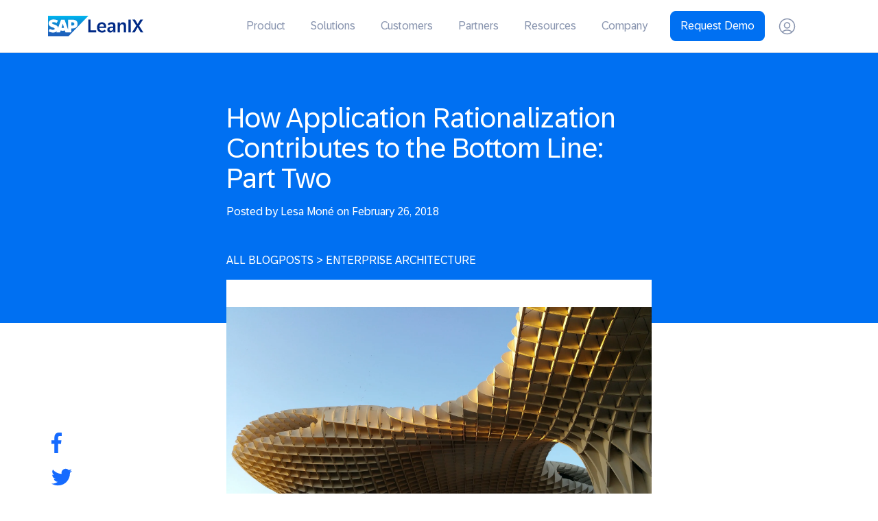

--- FILE ---
content_type: text/html; charset=UTF-8
request_url: https://www.leanix.net/en/blog/how-application-rationalization-contributes-to-the-bottom-line-part-two
body_size: 39299
content:
<!doctype html><!--[if lt IE 7]> <html class="no-js lt-ie9 lt-ie8 lt-ie7" lang="en-us" > <![endif]--><!--[if IE 7]>    <html class="no-js lt-ie9 lt-ie8" lang="en-us" >        <![endif]--><!--[if IE 8]>    <html class="no-js lt-ie9" lang="en-us" >               <![endif]--><!--[if gt IE 8]><!--><html class="no-js" lang="en-us"><!--<![endif]--><head>
    <meta charset="utf-8">
    <meta http-equiv="X-UA-Compatible" content="IE=edge,chrome=1">
    <meta name="author" content="Lesa Moné">
    <meta name="description" content="How can application rationalization save your company millions in cost? Click to find out. ">
    <meta name="generator" content="HubSpot">
    <title>How Application Rationalization Contributes to the Bottom Line: Part Two</title>
    <link rel="shortcut icon" href="https://www.leanix.net/hubfs/2024-Website/branding/logo/favicon/256x256.svg">    
    <meta name="viewport" content="width=device-width, initial-scale=1">

    
    <meta property="og:description" content="How can application rationalization save your company millions in cost? Click to find out. ">
    <meta property="og:title" content="How Application Rationalization Contributes to the Bottom Line: Part Two">
    <meta name="twitter:description" content="How can application rationalization save your company millions in cost? Click to find out. ">
    <meta name="twitter:title" content="How Application Rationalization Contributes to the Bottom Line: Part Two">

    

    
    <style>
a.cta_button{-moz-box-sizing:content-box !important;-webkit-box-sizing:content-box !important;box-sizing:content-box !important;vertical-align:middle}.hs-breadcrumb-menu{list-style-type:none;margin:0px 0px 0px 0px;padding:0px 0px 0px 0px}.hs-breadcrumb-menu-item{float:left;padding:10px 0px 10px 10px}.hs-breadcrumb-menu-divider:before{content:'›';padding-left:10px}.hs-featured-image-link{border:0}.hs-featured-image{float:right;margin:0 0 20px 20px;max-width:50%}@media (max-width: 568px){.hs-featured-image{float:none;margin:0;width:100%;max-width:100%}}.hs-screen-reader-text{clip:rect(1px, 1px, 1px, 1px);height:1px;overflow:hidden;position:absolute !important;width:1px}
</style>

<link class="hs-async-css" rel="preload" href="//7052064.fs1.hubspotusercontent-na1.net/hubfs/7052064/hub_generated/template_assets/DEFAULT_ASSET/1769553511692/template__layout.min.css" as="style" onload="this.onload=null;this.rel='stylesheet'">
<noscript><link rel="stylesheet" href="//7052064.fs1.hubspotusercontent-na1.net/hubfs/7052064/hub_generated/template_assets/DEFAULT_ASSET/1769553511692/template__layout.min.css"></noscript>
<link rel="stylesheet" href="https://www.leanix.net/hubfs/hub_generated/module_assets/1/8495551842/1767878128994/module_LX_Top-Navigation_New.min.css">
<link class="hs-async-css" rel="preload" href="https://www.leanix.net/hubfs/hub_generated/template_assets/1/86044545376/1741206519520/template_micromodalnav.min.css" as="style" onload="this.onload=null;this.rel='stylesheet'">
<noscript><link rel="stylesheet" href="https://www.leanix.net/hubfs/hub_generated/template_assets/1/86044545376/1741206519520/template_micromodalnav.min.css"></noscript>
<link rel="stylesheet" href="https://www.leanix.net/hubfs/hub_generated/module_assets/1/8071063953/1767352652397/module_LX_Mobile_Menu.min.css">
<link rel="stylesheet" href="https://www.leanix.net/hubfs/hub_generated/module_assets/1/35181108936/1741249572095/module_2020_-_Fixed_Social_Sharing_Icons.min.css">
<link rel="stylesheet" href="https://www.leanix.net/hubfs/hub_generated/module_assets/1/7710451904/1741249223550/module_LX_Related_Blogposts_and_Resources.min.css">
<link rel="stylesheet" href="https://www.leanix.net/hubfs/hub_generated/template_assets/1/7666331860/1769512443331/template_leanix-2019.css">
<link rel="stylesheet" href="https://www.leanix.net/hubfs/hub_generated/module_assets/1/88679732050/1761238581905/module_2022_Download_EI_Pop_Up.min.css">
<link rel="preload" as="style" href="https://48752163.fs1.hubspotusercontent-na1.net/hubfs/48752163/raw_assets/media-default-modules/master/650/js_client_assets/assets/TrackPlayAnalytics-Cm48oVxd.css">

<link rel="preload" as="style" href="https://48752163.fs1.hubspotusercontent-na1.net/hubfs/48752163/raw_assets/media-default-modules/master/650/js_client_assets/assets/Tooltip-DkS5dgLo.css">

    

    

<!-- Disable HubSpot default cookie banner -->
<script>
  window._hsp = window._hsp || []; 
  window.disableHubSpotCookieBanner = true;
</script>

<!-- Load HubSpot Privacy API (required for _hsp events to work) -->
<script src="https://static.hsappstatic.net/hs-scriptloader/static-1.0/js/public_common.js"></script>

<!-- Google Tag Manager -->
<script data-cookieconsent="ignore"> 
  (function(w,d,s,l,i){w[l]=w[l]||[];w[l].push({'gtm.start':
  new Date().getTime(),event:'gtm.js'});var f=d.getElementsByTagName(s)[0],
  j=d.createElement(s),dl=l!='dataLayer'?'&l='+l:'';j.async=true;j.src=
  'https://www.googletagmanager.com/gtm.js?id='+i+dl;f.parentNode.insertBefore(j,f);
  })(window,document,'script','dataLayer','GTM-MJXW4Q5');
</script>
<!-- End Google Tag Manager -->

<meta name="google-site-verification" content="Ent0jIQI2Uc2uw_upMpG6iuIY1rwEJhOf081J6ImGI0">






<!-- TRUSTARC -->

<script>
  window.SAP = window.SAP || {};
  window.SAP.global = {
    trustArc: {
      domain: 'www.leanix.net',
      privacyPolicyLink: 'https://www.leanix.net/en/privacy-statement',
      cookieLink: 'https://www.leanix.net/en/cookie-policy'
    },
    isProd: true
  };  
</script>

<script src="https://www.sap.com/sharedlibs/globaltop/script-latest.min.js"></script>

<style>
  .trustarc-banner { 
    z-index: 10000 !important; 
  }
  #teconsent { 
    display: none; 
  }
</style>


<link rel="amphtml" href="https://www.leanix.net/en/blog/how-application-rationalization-contributes-to-the-bottom-line-part-two?hs_amp=true">

<meta property="og:image" content="https://www.leanix.net/hubfs/Blog/metropol-parasol-1541905_1920.jpg">
<meta property="og:image:width" content="1920">
<meta property="og:image:height" content="1080">
<meta property="og:image:alt" content="apprationalizaion_large-1">
<meta name="twitter:image" content="https://www.leanix.net/hubfs/Blog/metropol-parasol-1541905_1920.jpg">
<meta name="twitter:image:alt" content="apprationalizaion_large-1">

<meta property="og:url" content="https://www.leanix.net/en/blog/how-application-rationalization-contributes-to-the-bottom-line-part-two">
<meta name="twitter:card" content="summary_large_image">

<link rel="canonical" href="https://www.leanix.net/en/blog/how-application-rationalization-contributes-to-the-bottom-line-part-two">
<script type="application/ld+json">
 {
     "@context": "http://schema.org",
     "@type": "BlogPosting",
     "mainEntityOfPage": "https://www.leanix.net/en/blog/how-application-rationalization-contributes-to-the-bottom-line-part-two",
     "headline": "How Application Rationalization Contributes to the Bottom Line: Part Two",
     "image": {
          "@type": "ImageObject",
          "url": "https://www.leanix.net/hubfs/Blog/metropol-parasol-1541905_1920.jpg"
     },
     "datePublished": "2018-02-26 17:30:00",
     "dateModified": "2023-04-13T09:11:40",
     "author": {
         "@type": "Person",
         "name": "Lesa Moné"
     },
     "publisher": {
         "@type": "Organization",
         "name": "SAP SE",
         "logo": {
             "@type": "ImageObject",
             "url": "https://www.leanix.net/hubfs/Logos/Brand%20logo/leanix_logo_web.png"
         }
     },
     "description": "How can application rationalization save your company millions in cost? Click to find out. "
 }
 </script>


<meta property="og:type" content="article">
<link rel="alternate" type="application/rss+xml" href="https://www.leanix.net/en/blog/rss.xml">
<meta name="twitter:domain" content="www.leanix.net">
<meta name="twitter:site" content="@leanix_net">

<meta http-equiv="content-language" content="en-us">







    

    


    

    <link rel="stylesheet" href="https://www.leanix.net/hubfs/hub_generated/template_assets/1/7666331860/1769512443331/template_leanix-2019.css">
<link rel="stylesheet" href="https://www.leanix.net/hubfs/hub_generated/template_assets/1/6389072221/1741206454481/template_simplelightbox.min.css">
    

    


      
  </head>
  <body class="blogPost   hs-content-id-5595830334 hs-blog-post hs-blog-id-4560950485" style="">
    <div class="header-container-wrapper">
      <div class="header-container container-fluid">

        <div id="hs_cos_wrapper_module_160216717705079" class="hs_cos_wrapper hs_cos_wrapper_widget hs_cos_wrapper_type_module" style="" data-hs-cos-general-type="widget" data-hs-cos-type="module">
<link rel="stylesheet" media="screen and (min-width: 960px)" href="https://www.leanix.net/hubfs/hub_generated/template_assets/1/86050246169/1762270062114/template_mega-nav.min.css">

<div id="topNav-wrap" class="sl-fixed m-hidden small">
  <div id="menu-color" class="whiteNav">
    <div class="page-center plr15 m-plr20">
      <div class="flex x-row vertical-center">
        <div style="width: 139px">          
          <a class="posRel linkedLogo" href="https://www.leanix.net/en/">

            <div id="logoColor" style="width: 139px; height:29.13px">                 
              <svg id="Layout" xmlns="http://www.w3.org/2000/svg" xmlns:xlink="http://www.w3.org/1999/xlink" viewbox="0 0 954.26 200"><defs><style>.cls-1{fill:url(#linear-gradient);}.cls-1,.cls-2{fill-rule:evenodd;}.cls-1,.cls-2,.cls-3{stroke-width:0px;}.cls-2{fill:#fff;}.cls-3{fill:#002a86;}</style><lineargradient id="linear-gradient" x1="202.14" y1="0" x2="202.14" y2="200" gradientunits="userSpaceOnUse"><stop offset="0" stop-color="#00b8f1" /><stop offset=".02" stop-color="#00b5ef" /><stop offset=".31" stop-color="#0d90d8" /><stop offset=".58" stop-color="#1675c8" /><stop offset=".82" stop-color="#1c64be" /><stop offset="1" stop-color="#1e5fbb" /></lineargradient></defs><polyline class="cls-1" points="0 200 204.32 200 404.29 0 0 0 0 200" /><path class="cls-2" d="M239.92,37.61l-39.79-.03v94.62l-34.76-94.62h-34.47l-29.68,79.13c-3.16-19.95-23.8-26.84-40.04-32.01-10.72-3.44-22.1-8.51-21.99-14.1.09-4.59,6.1-8.86,18.02-8.22,8.01.42,15.07,1.07,29.13,7.85l13.83-24.08c-12.83-6.53-30.56-10.65-45.08-10.67h-.08c-16.94,0-31.05,5.49-39.81,14.53-6.1,6.32-9.38,14.34-9.52,23.21-.22,12.21,4.26,20.87,13.66,27.78,7.95,5.83,18.11,9.6,27.06,12.38,11.05,3.42,20.07,6.4,19.96,12.75-.08,2.3-.96,4.46-2.62,6.21-2.75,2.84-6.98,3.91-12.83,4.01-11.27.24-19.63-1.52-32.95-9.39l-12.29,24.41c13.28,7.56,29,11.99,45.05,11.99l2.07-.03c13.97-.25,25.24-4.23,34.24-11.48.52-.41.98-.83,1.46-1.26l-3.99,10.66h36.15l6.07-18.45c6.35,2.17,13.58,3.37,21.25,3.37s14.51-1.15,20.74-3.19l5.85,18.26h58.96v-38.19h12.86c31.07,0,49.46-15.84,49.46-42.36,0-29.55-17.86-43.11-55.89-43.11ZM147.95,118.57c-4.64,0-9-.8-12.75-2.22l12.61-39.8h.24l12.39,39.91c-3.72,1.32-7.98,2.11-12.49,2.11ZM242.26,95.7h-8.77v-32.07h8.77c11.69,0,21.01,3.88,21.01,15.82s-9.32,16.25-21.01,16.25" /><path class="cls-3" d="M402.78,37.15h23.5v103.9h55.75v20.59h-79.25V37.15Z" /><path class="cls-3" d="M490.37,113.3c0-33.66,22.17-50.18,48.51-50.18,32.33,0,43.82,23.68,43.82,47.18,0,2.83-.18,5.74-.35,8.48h-68.38c1.59,18.38,11.13,27.13,27.92,27.13,10.87,0,18.11-3.18,24.65-10.78l12.99,12.99c-9.01,10.16-20.05,15.29-38.7,15.29-31.01,0-50.45-17.76-50.45-50.09ZM560.43,104.91c-1.24-17.05-9.54-24.56-22.09-24.56s-21.82,7.51-24.03,24.56h46.12Z" /><path class="cls-3" d="M593.15,135.3c0-20.76,16.96-30.48,42.05-30.48h17.49v-5.57c0-11.66-5.65-18.02-17.41-18.02-10.95,0-18.64,4.68-24.65,12.28l-13.34-13.25c8.92-9.72,21.03-17.14,40.38-17.14,24.56,0,37.28,12.81,37.28,36.22v62.29h-21.56v-17.94h-.53c-5.92,13.52-15.64,19.7-30.84,19.7-16.87,0-28.89-10.07-28.89-28.09ZM629.99,146.17c14.4,0,22.71-10.87,22.71-22.26v-6.27h-13.7c-12.81,0-23.59,3.44-23.59,15.55,0,8.04,5.48,12.99,14.58,12.99Z" /><path class="cls-3" d="M697.18,64.98h21.64v20.32h.35c4.42-11.04,13.25-22.17,31.72-22.17,20.76,0,30.04,14.14,30.04,34.72v63.79h-22.35v-58.4c0-12.99-4.5-20.85-17.49-20.85s-21.55,8.84-21.55,25.09v54.16h-22.35v-96.65Z" /><path class="cls-3" d="M804.9,37.15h23.5v124.49h-23.5V37.15Z" /><path class="cls-3" d="M883.93,96.7l-39.58-59.55h27.21l26.15,43.03,26.06-43.03h27.21l-39.58,59.55,42.85,64.94h-27.04l-29.51-49.65-29.6,49.65h-27.04l42.85-64.94Z" /></svg>           
            </div>

          </a> 
        </div>


        <div class="flex x-row vertical-center justify-center ml-auto posRel">
          <!-- Menu Start*/  -->

          <nav aria-label="Main">
            <ul role="menubar" class="topNav">
              <li role="none" class="mm" id="prod-li"><a href="#" role="menuitem" aria-haspopup="true">Product</a></li>
              <li role="none" class="mm" id="sol-li"><a href="#" role="menuitem" aria-haspopup="true">Solutions</a></li>
              <li role="none" class="mm" id="cust-li"><a href="#" role="menuitem" aria-haspopup="true">Customers</a></li>
              <li role="none" class="mm" id="eco-li"><a href="#" role="menuitem" aria-haspopup="true">Partners</a></li>
              <li role="none" class="mm" id="res-li"><a href="#" role="menuitem" aria-haspopup="true">Resources</a></li>
              <li role="none" class="mm" id="comp-li"><a href="#" role="menuitem" aria-haspopup="true">Company</a></li>
            </ul>
          </nav>
          <!-- Menü Ende -->       

          <div class="ml15 flex vertical-center">
            <div class="tc">
              <a href="https://www.leanix.net/en/demo-eam" id="seeDemo-top" class="topNavBtn requestDemo" target="_blank" rel="noopener">
                Request Demo
              </a>
            </div>
            <div class="tr ml20 mr50">
              <a title="Login to LeanIX" class="loginBtn" href="https://www.leanix.net/en/login" target="_blank" rel="noopener">
                <svg version="1.1" xmlns="http://www.w3.org/2000/svg" x="0" y="0" width="25" height="25" xml:space="preserve">
                  <g id="login" transform="translate(.781 .781)">
                    <path class="st0" d="M17.7 19.9c-1.7-1.2-3.7-2-6-2s-4.3.7-6 2c1.7 1.2 3.8 2 6 2 2.3 0 4.3-.8 6-2z" />
                    <path class="st0" d="M18.9 18.9c1.8-1.8 3-4.4 3-7.2 0-5.6-4.6-10.2-10.2-10.2-5.6.1-10.1 4.6-10.1 10.2 0 2.8 1.1 5.3 3 7.2 2-1.5 4.5-2.5 7.2-2.5 2.6 0 5.1 1 7.1 2.5z" />
                    <path class="st1" d="M11.7 0C5.3 0 0 5.3 0 11.7c0 3.2 1.3 6.1 3.4 8.2.4.4.7.7 1.1 1 2 1.6 4.5 2.5 7.2 2.5s5.2-.9 7.2-2.5c.4-.3.8-.6 1.1-1 2.1-2.1 3.4-5 3.4-8.2C23.4 5.3 18.2 0 11.7 0zm0 21.9c-2.2 0-4.3-.7-6-2 1.7-1.2 3.7-2 6-2s4.3.7 6 2c-1.7 1.2-3.7 2-6 2zm7.2-3c-2-1.5-4.5-2.5-7.2-2.5s-5.2.9-7.2 2.5c-1.8-1.8-3-4.4-3-7.2 0-5.6 4.6-10.2 10.2-10.2s10.2 4.6 10.2 10.2c0 2.8-1.2 5.4-3 7.2z" /><path id="Oval-Copy" class="st1" d="M11.7 5.5C9.1 5.5 7 7.6 7 10.2s2.1 4.7 4.7 4.7 4.7-2.1 4.7-4.7-2.1-4.7-4.7-4.7zm0 1.5c1.7 0 3.2 1.4 3.2 3.2s-1.4 3.2-3.2 3.2-3.2-1.4-3.2-3.2S10 7 11.7 7z" />
                  </g>
                </svg>
              </a>
            </div>

            
          </div>
        </div>
      </div>
    </div>
  </div>

  <div class="leinwand">

    
    <div class="mmItem-wrap" id="product-subcontent">
      <div class="mmItem">
        <div class="page-center flex">          
          <div>
            <div class="lea-box">
              <p class="heading xxxs mt0 mb10">
                LeanIX Enterprise Architecture
              </p>
              <p class="boxNav-description">
                Build and transform technology landscapes to support evolving business strategies and operationalize innovation.
              </p>
              <a href="https://www.leanix.net/en/enterprise-architecture" class="mt20 fs14 sapBtn primary small">Learn more</a>
            </div>
 
            <div class="aiah-box">
              <div class="aiah-bg">
                <svg xmlns="http://www.w3.org/2000/svg" viewbox="0 0 34 23"><g fill="none" fill-rule="evenodd">
                  <g class="stroke" stroke="var(--indigo-1)" stroke-linecap="square" stroke-width="2"><path d="M2 1.5h30M2 21.5h30" /></g>
                  <g class="fill" fill="var(--indigo-1)" fill-rule="nonzero"><path d="M9.5 16.708H6.614l-4.658-8.1H1.89q.139 2.145.139 3.06v5.04H0V6h2.864l4.65 8.02h.052q-.11-2.087-.11-2.952V6H9.5zM17.819 16.708h-6.167V6h6.167v1.86h-3.896v2.351h3.625v1.861h-3.625v2.761h3.896zM31.025 16.708H28.44l-1.45-5.625q-.081-.3-.275-1.241-.195-.942-.223-1.264-.045.396-.22 1.27-.176.875-.271 1.25l-1.443 5.61H21.98L19.248 6h2.234l1.37 5.845q.358 1.619.52 2.805.044-.418.201-1.293T23.87 12L25.43 6h2.146l1.56 5.999q.103.402.256 1.23t.234 1.42q.074-.57.235-1.424t.293-1.38L31.516 6h2.234z" /></g></g></svg>
                <a href="https://www.leanix.net/en/ai-agent-hub-in-sap-leanix" class="boxNav-title">AI agent hub in SAP LeanIX</a>
                <p class="boxNav-description">Discover, manage, and govern AI agents across the organization</p>
              </div>
            </div>



          </div>

          <div class="rel-wTwoThird bgBlue1 pl25 posRel">
            <span class="arrowShape"></span>
            <nav aria-labelledby="Products">
              <ul aria-label="Products" role="menu" class="boxNav twoItems">
                <li role="none">
                  <a role="menuitem" href="https://www.leanix.net/en/enterprise-architecture/features">
                    <div class="pl30 posRel">
                      <svg xmlns="http://www.w3.org/2000/svg" width="20" height="20" fill="none" viewbox="0 0 32 32">
                        <path stroke="var(--blue-7)" stroke-linecap="round" stroke-linejoin="round" stroke-width="2" d="m18.2545 14.1092.6043-.6048-14.13152 14.132" />
                        <path stroke="var(--blue-7)" stroke-linecap="round" stroke-linejoin="round" stroke-width="2" d="m24.6377 10.56 1.3291-4.16306-4.1636 1.32905-3.5487-2.55045v4.42454l-3.5452 2.53242 4.1495 1.3719 1.3724 4.1495 2.5865-3.5447h4.3705L24.6377 10.56Z" />
                        <path stroke="var(--blue-7)" stroke-linecap="round" stroke-linejoin="round" stroke-width="1.5" d="M11.4909 8.47276c-1.86788 0-3.3818 1.51393-3.3818 3.38184 0-1.86791-1.51393-3.38184-3.38182-3.38184 1.86789 0 3.38182-1.51393 3.38182-3.38182 0 1.86789 1.51392 3.38182 3.3818 3.38182ZM27.2727 24.2546c-1.8679 0-3.3818 1.5139-3.3818 3.3818 0-1.8679-1.5139-3.3818-3.3818-3.3818 1.8679 0 3.3818-1.5139 3.3818-3.3818 0 1.8679 1.5139 3.3818 3.3818 3.3818Z" />
                      </svg>
                      <p class="boxNav-title">Features</p>
                      <p class="boxNav-description">Everything you need to ensure data quality and encourage collaboration as you build an  EA repository to meet the needs of all stakeholders across the business</p>
                    </div>
                  </a>
                </li>

                <li role="none">
                  <a role="menuitem" href="https://www.leanix.net/en/enterprise-architecture/integrations">
                    <div class="pl30 posRel">
                      <svg xmlns="http://www.w3.org/2000/svg" width="20" height="20" fill="none" viewbox="0 0 32 32">
                        <path stroke="var(--blue-7)" stroke-linecap="round" stroke-linejoin="round" stroke-width="2" d="M15.9636 6v7.5M15.9636 18.5v7.045M13.7707 4.69617l-6.61804 3.61M18.1566 4.69617l6.6181 3.61M13.7707 27.3042l-6.61804-3.61M18.1566 27.3042l6.6181-3.61M26.9636 12v8M4.96362 12v8M13.8127 14.729l-6.69805-3.958M13.8127 17.271l-6.69805 3.958M18.1146 14.729l6.6981-3.958M18.1167 17.272l6.696 3.957M15.9636 18.5c1.3808 0 2.5-1.1193 2.5-2.5s-1.1192-2.5-2.5-2.5c-1.3807 0-2.5 1.1193-2.5 2.5s1.1193 2.5 2.5 2.5ZM15.9636 6c1.3808 0 2.5-1.11929 2.5-2.5s-1.1192-2.5-2.5-2.5c-1.3807 0-2.5 1.11929-2.5 2.5s1.1193 2.5 2.5 2.5ZM4.96363 12c1.38072 0 2.5-1.1193 2.5-2.5 0-1.38071-1.11928-2.5-2.5-2.5-1.38071 0-2.5 1.11929-2.5 2.5 0 1.3807 1.11929 2.5 2.5 2.5ZM26.9637 12c1.3807 0 2.5-1.1193 2.5-2.5 0-1.38071-1.1193-2.5-2.5-2.5-1.3808 0-2.5 1.11929-2.5 2.5 0 1.3807 1.1192 2.5 2.5 2.5ZM4.96363 25c1.38072 0 2.5-1.1193 2.5-2.5s-1.11928-2.5-2.5-2.5c-1.38071 0-2.5 1.1193-2.5 2.5s1.11929 2.5 2.5 2.5ZM26.9637 25c1.3807 0 2.5-1.1193 2.5-2.5s-1.1193-2.5-2.5-2.5c-1.3808 0-2.5 1.1193-2.5 2.5s1.1192 2.5 2.5 2.5ZM15.9636 31c1.3808 0 2.5-1.1193 2.5-2.5s-1.1192-2.5-2.5-2.5c-1.3807 0-2.5 1.1193-2.5 2.5s1.1193 2.5 2.5 2.5Z" />
                      </svg>
                      <p class="boxNav-title">Integrations</p>
                      <p class="boxNav-description">Leverage native, out-of-the-box integrations with leading enterprise software solutions to quickly import and augment IT landscape data</p>
                    </div>
                  </a>
                </li>
                <li role="none">
                  <a role="menuitem" href="https://www.leanix.net/en/products/security-and-trust">
                    <div class="pl30 posRel">
                      <svg xmlns="http://www.w3.org/2000/svg" width="20" height="20" fill="none" viewbox="0 0 32 32">
                        <path stroke="var(--blue-7)" stroke-linecap="round" stroke-linejoin="round" stroke-width="2" d="M21.9221 15.2858H10.4935v7.1428h11.4286v-7.1428ZM13.3506 15.2857V11c.0023-.7571.304-1.48251.8394-2.01784.5353-.53533 1.2607-.83708 2.0178-.83934.757.00226 1.4825.30401 2.0178.83934.5353.53533.8371 1.26074.8393 2.01784v4.2857" />
                        <path stroke="var(--blue-7)" stroke-linecap="round" stroke-linejoin="round" stroke-width="2" d="M29.0649 18.1429c0 3.4099-1.3546 6.6801-3.7657 9.0913C22.888 29.6454 19.6177 31 16.2078 31c-3.4099 0-6.68019-1.3546-9.09138-3.7658-2.41118-2.4112-3.76577-5.6814-3.76577-9.0913V3.85714L16.2078 1l12.8571 2.85714V18.1429Z" />
                      </svg>
                      <p class="boxNav-title">SAP LeanIX Security</p>
                      <p class="boxNav-description">State-of-the-art processes and industry-leading certifications ensure the safety and security of your data</p>
                    </div>
                  </a>
                </li>
                <li role="none">
                  <a role="menuitem" href="https://www.leanix.net/en/enterprise-architecture/pricing">
                    <div class="pl30 posRel">
                      <svg xmlns="http://www.w3.org/2000/svg" width="20" height="20" fill="none" viewbox="0 0 32 32">
                        <g stroke="var(--blue-7)" stroke-linecap="round" stroke-linejoin="round" stroke-width="2" clip-path="url(#a)">
                          <path d="M18.684 14.5714h-5.7143V26h5.7143V14.5714ZM7.25541 3.85718H1.5411V21.0001h5.71431V3.85718ZM30.1126 8.85718h-5.7143V25.2858h5.7143V8.85718ZM4.39827 1v2.85715M4.39827 21.0001v6.4286M15.8268 26v5M15.8268 14.5715V7.42859M27.2555 25.2859v4.2857M27.2555 8.85717V1" />
                        </g>
                        <defs>
                          <clippath id="a">
                            <path fill="#fff" d="M0 0h32v32H0z" />
                          </clippath>
                        </defs>
                      </svg>
                      <p class="boxNav-title">Pricing</p>
                      <p class="boxNav-description">To maximize the organizational impact of LeanIX EA, we base our pricing on the number of applications in your landscape, allowing unlimited users for the tool</p>
                    </div>
                  </a>
                </li>
              </ul>
            </nav>
          </div>


        </div>
      </div> 
    </div>

    
    <div class="mmItem-wrap" id="solutions-subcontent">
      <div class="mmItem">
        <div class="page-center flex plr15 ptb45">
          <div class="rel-w30">
            <div class="flex vertical-center ml15">
              <svg xmlns="http://www.w3.org/2000/svg" width="18" height="18" viewbox="0 0 32 32">
                <defs />
                <path fill="#3877FF" fill-rule="nonzero" d="M23.479 17.0647864l5.985 5.985c.9834082.9831112 1.5359061 2.3166744 1.5359061 3.7072136s-.5524979 2.7241024-1.5356925 3.707c-.9831112.9834082-2.3166744 1.5359061-3.7072136 1.5359061-1.3036305 0-2.5571844-.4855939-3.518757-1.3565085l-.1883498-.1792908L16.3977864 24.812 17.812 23.3977864 23.4642136 29.05c.608021.6082048 1.4327849.9499061 2.2927864.9499061.8600015 0 1.6847654-.3417013 2.293-.9501197.6082048-.608021.9499061-1.4327849.9499061-2.2927864 0-.7883348-.287124-1.54706-.8035328-2.136453l-.1464801-.1564402L22.0647864 18.479 23.479 17.0647864zM19.3258998 2.06633172C21.3618511.12843118 24.3114051-.50646063 26.9643731.42214956l1.5019633.5257276L24.415 5 27 7.585l4.0509951-4.05020866.5265564 1.49998281c.9314406 2.65336216.297517 5.60489975-1.6412855 7.64179865-1.7449223 1.833209-4.2819271 2.6472897-6.7373139 2.2089756L23.006 14.847 8.25475764 31.0219712c-.50635263.5550265-1.20065279.8979996-1.94398711.965711l-.2038389.0115945c-.81938355.0186996-1.61074261-.2986519-2.19003841-.8781699l-3.0378644-3.0378644c-.57965364-.5794314-.89700516-1.3707905-.87830553-2.190174.01869962-.8193836.37182206-1.5954414.97740287-2.1479148l9.07481514-8.2777393L.58578644 6 5 1.58578644l9.6699413 9.66962786L17.152 8.993l-.0370207-.19261637c-.419982-2.36374788.3199321-4.80225348 2.0115251-6.5370503zm5.0732285-.06410732c-1.3551464.02260683-2.6795607.546877-3.6943289 1.51277424-1.492306 1.42043711-2.0637242 3.55681178-1.4798042 5.53257907l.1774385.60038544L2.32597118 25.2227576c-.20182783.1841283-.31953531.4428142-.32602918.715942-.00597254.2731279.0998113.5369142.29316478.7301936l3.03813558 3.0381356c.19314379.1932179.45693015.2990017.73005799.2930292.27312785-.0064939.53181378-.1242014.71585322-.3259318L22.3524608 12.5971015l.600828.1781598c1.9758697.5858923 4.1134195.0151946 5.5343103-1.4775881.9662058-1.0150922 1.4902151-2.34013656 1.5120024-3.69565462L29.998 7.416 27 10.4142136 21.5857864 5 24.581 2.003zM5 4.415L3.415 6l8.1179413 8.1174143 1.658-1.512L5 4.415z" />
              </svg>
              <span class="eyebrow fs13 ml15">By Use Case</span>
            </div>

            <nav aria-labelledby="Use Cases">
              <ul aria-label="Use Case" role="menu" class="usecase twoItems" style="column-count: unset">
                <li role="none">
                  <a class="fs13 lh18" role="menuitem" href="https://www.leanix.net/en/use-cases/ai-governance-ai-adoption">
                    AI Governance &amp; Adoption
                  </a>
                </li>
                <li role="none">
                  <a class="fs13 lh18" role="menuitem" href="https://www.leanix.net/en/use-cases/application-portfolio-assessment">
                    Application Portfolio Assessment
                  </a>
                </li>
                <li role="none">
                  <a class="fs13 lh18" role="menuitem" href="https://www.leanix.net/en/use-cases/application-rationalization">
                    Application Rationalization
                  </a>
                </li>



                <li role="none">
                  <a class="fs13 lh18" role="menuitem" href="https://www.leanix.net/en/use-cases/application-modernization">
                    Application Modernization
                  </a>
                </li>
                <li role="none">
                  <a class="fs13 lh18" role="menuitem" href="https://www.leanix.net/en/use-cases/erp-transformation">
                    ERP Transformation
                  </a>
                </li>

                <li role="none">
                  <a class="fs13 lh18" role="menuitem" href="https://www.leanix.net/en/use-cases/obsolescence-risk-management">
                    Obsolescence Risk Management
                  </a>
                </li>
                <li role="none">
                  <a class="fs13 lh18" role="menuitem" href="https://www.leanix.net/en/use-cases/merger-acquisitions">
                    Post-Merger IT Integration
                  </a>
                </li>
              </ul>
            </nav>
          </div>
          <div class="rel-w30">
            <div class="flex vertical-center ml15">
              <svg xmlns="http://www.w3.org/2000/svg" viewbox="0 0 32 32" width="18" height="18"><defs /><g fill="var(--blue-7)" fill-rule="nonzero"><path d="M16 18c-2.216151 0-4.379153.3574519-6.41792448.9611534C7.4554247 19.5909019 6 21.5400153 6 23.758V27h20v-3.227c0-2.2208167-1.4603557-4.1700035-3.5915245-4.7999795C20.3422995 18.3625303 18.1788713 18 16 18zm0 2c1.9699125 0 3.9477653.331433 5.8416414.891014l.1722866.0565255C23.2016968 21.3766884 24 22.5000714 24 23.773V25H8v-1.242c0-1.3321796.87273279-2.5009485 2.1499349-2.8791564C12.0151339 20.3265387 13.991075 20 16 20zM16 3c-3.3132847 0-6 2.68671525-6 6 0 3.4578902 2.7753364 7 6 7s6-3.5421098 6-7c0-3.31328475-2.6867153-6-6-6zm0 2c2.2087153 0 4 1.79128475 4 4 0 2.4455161-2.0015055 5-4 5s-4-2.5544839-4-5c0-2.20871525 1.7912847-4 4-4zM8 0v2H2v6H0V0zM32 0v8h-2V2h-6V0zM2 24v6h6v2H0v-8zM32 24v8h-8v-2h6v-6z" /></g></svg>
              <span class="eyebrow fs13 ml15">By User Role</span>
            </div>

            <nav aria-labelledby="User Role">
              <ul aria-label="User" role="menu" class="twoItems usecase" style="column-count: 1">
                <li role="none">
                  <a class="fs13 lh18" role="menuitem" href="https://www.leanix.net/en/solutions/user-role/enterprise-architects">
                    Enterprise Architect
                  </a>
                </li>
                <li role="none">
                  <a class="fs13 lh18" role="menuitem" href="https://www.leanix.net/en/solutions/user-role/business-transformation-managers">
                    Business Transformation Manager
                  </a>
                </li> 
              </ul>
            </nav>
          </div>
        </div>
      </div> 
    </div>
    

    <div class="mmItem-wrap" id="customer-subcontent">
      <div class="mmItem">
        <div class="page-center flex">
          <div class="rel-w75 bgWhite z0">
            <nav aria-labelledby="Customer">
              <ul aria-label="Customers" role="menu" class="boxNav">
                <li role="none">
                  <a role="menuitem" href="https://www.leanix.net/en/customers/success-stories">

                    <div class="pl30 posRel">
                      <svg xmlns="http://www.w3.org/2000/svg" width="20" height="20" viewbox="0 0 32 32"><path fill="#3877FF" fill-rule="nonzero" d="M10 22c2.179 0 4.342.363 6.408.973a5.003 5.003 0 013.592 4.8V31H0v-3.242a4.999 4.999 0 013.582-4.797C5.621 22.357 7.784 22 10 22zm0 2c-2.009 0-3.985.327-5.85.879A2.999 2.999 0 002 27.758V29h16v-1.227a3.002 3.002 0 00-1.986-2.825l-.172-.057C13.948 24.331 11.97 24 10 24zM25.88.87l.765.642A14.965 14.965 0 0132 13c0 4.358-1.87 8.412-5.063 11.236l-.294.254-.765.643-1.287-1.531.766-.644A12.967 12.967 0 0030 13c0-3.766-1.61-7.267-4.362-9.715l-.28-.241-.765-.644L25.88.87zm-2.957 4.01l.745.668A9.974 9.974 0 0127 13a9.973 9.973 0 01-3.093 7.232l-.239.221-.745.667-1.334-1.49.745-.667A7.976 7.976 0 0025 13a7.971 7.971 0 00-2.45-5.762l-.216-.2-.745-.667 1.334-1.49zM10 7a6 6 0 016 6c0 3.458-2.775 7-6 7s-6-3.542-6-7a6 6 0 016-6zm0 2a4 4 0 00-4 4c0 2.446 2.002 5 4 5 1.998 0 4-2.554 4-5a4 4 0 00-4-4zm10.09-.056l.66.75C21.55 10.6 22 11.765 22 13a4.986 4.986 0 01-1.084 3.109l-.166.198-.66.75-1.501-1.322.66-.75A2.99 2.99 0 0020 13c0-.668-.218-1.3-.611-1.816l-.138-.167-.661-.75 1.5-1.323z" /></svg>
                      <p class="boxNav-title">Customer Stories</p>
                      <p class="boxNav-description">Find companies like yours and see what they have to say</p>
                    </div>
                  </a>
                </li>
                <li role="none">
                  <a role="menuitem" href="https://www.leanix.net/en/solutions/professional-services">
                    <div class="pl30 posRel">
                      <svg xmlns="http://www.w3.org/2000/svg" width="20" height="20" viewbox="0 0 32 32"><path fill="#3877FF" fill-rule="nonzero" d="M23.479 17.065l5.985 5.985a5.242 5.242 0 01-7.226 7.593l-.188-.179-5.652-5.652 1.414-1.414 5.652 5.652a3.242 3.242 0 004.732-4.43l-.146-.156-5.985-5.985 1.414-1.414zM19.326 2.066A7.49 7.49 0 0126.964.422l1.502.526L24.415 5 27 7.585l4.051-4.05.527 1.5a7.487 7.487 0 01-8.379 9.85l-.193-.038L8.255 31.022a3 3 0 01-1.944.966l-.204.011a3 3 0 01-2.19-.878L.879 28.083a3 3 0 01.1-4.338l9.074-8.278L.586 6 5 1.586l9.67 9.67 2.482-2.263-.037-.193a7.49 7.49 0 012.012-6.537zm5.073-.064a5.49 5.49 0 00-5.174 7.046l.177.6L2.326 25.223a1.001 1.001 0 00-.033 1.446l3.038 3.038a1.001 1.001 0 001.446-.033l15.575-17.077.601.178A5.487 5.487 0 0030 7.602l-.002-.186L27 10.414 21.586 5l2.995-2.997zM5 4.415L3.415 6l8.118 8.117 1.658-1.512L5 4.415z" /></svg>
                      <p class="boxNav-title">Professional Services</p>
                      <p class="boxNav-description">Learn how LeanIX helps you improve time-to-value with dedicated consultants</p>
                    </div>
                  </a>
                </li>
                <li role="none">
                  <a role="menuitem" href="https://www.leanix.net/en/customers/onboarding-and-enablement">
                    <div class="pl30 posRel">
                      <svg xmlns="http://www.w3.org/2000/svg" width="20" height="20" viewbox="0 0 32 32"><path fill="#3877FF" fill-rule="nonzero" d="M23 14v10h9v8H0V19h9v-5h14zm7 12h-7v4h7v-4zM9 21H2v9h7v-9zm12-5H11v14h10V16zM16 1l1.485 3.008 3.319.483-2.402 2.341.567 3.306L16 8.577l-2.969 1.561.567-3.306-2.402-2.341 3.319-.483L16 1z" /></svg>
                      <p class="boxNav-title">Customer Success</p>
                      <p class="boxNav-description">Generate actionable insights In a matter of weeks with the LeanIX implementation</p>
                    </div>
                  </a>
                </li>
                <li role="none">
                  <a role="menuitem" href="https://community.leanix.net" target="_blank" rel="noopener">
                    <div class="pl30 posRel">
                      <svg xmlns="http://www.w3.org/2000/svg" width="20" height="20" viewbox="0 0 32 32"><path fill="#3877FF" fill-rule="nonzero" d="M8 11c1.076 0 2.076.43 2.808 1.153A4.971 4.971 0 0114 11h4a4.98 4.98 0 013.194 1.153 3.986 3.986 0 012.594-1.147L24 11h4a4 4 0 013.995 3.8L32 15v6h-2v7h-7v-2h5v-7h2v-4a2 2 0 00-1.85-1.995L28 13h-4c-.61 0-1.171.277-1.544.73A4.97 4.97 0 0123 16v8h-3v8h-8v-8H9v-8c0-.817.196-1.589.544-2.27a2.003 2.003 0 00-1.378-.723L8 13H4a2 2 0 00-1.995 1.85L2 15v4h2v7h5v2H2v-7H0v-6a4 4 0 013.8-3.995L4 11h4zm10 2h-4a3 3 0 00-3 3v6h3v8h4v-8h3v-6a3 3 0 00-2.824-2.995L18 13zM6 2a4 4 0 110 8 4 4 0 010-8zm20 0a4 4 0 110 8 4 4 0 010-8zM16 0a5 5 0 110 10 5 5 0 010-10zM6 4a2 2 0 100 4 2 2 0 000-4zm20 0a2 2 0 100 4 2 2 0 000-4zM16 2a3 3 0 100 6 3 3 0 000-6z" /></svg>
                      <p class="boxNav-title">SAP LeanIX Community</p>
                      <p class="boxNav-description">Access the community portal and benefit from shared best practices and knowledge</p>
                    </div>
                  </a>
                </li>

                <li role="none">
                  <a role="menuitem" href="https://academy.leanix.net/" target="_blank" rel="noopener">
                    <div class="pl30 posRel">
                      <svg xmlns="http://www.w3.org/2000/svg" width="20" height="20" viewbox="0 0 32 32"><path fill="#3877FF" fill-rule="nonzero" d="M15 2.882L31.236 11 26 13.618V24c0 3.502-4.996 6-11 6-5.897 0-10.821-2.41-10.995-5.813L4 24V13.618L-1.236 11 15 2.882zm9 11.736l-9 4.5-9-4.5V24c0 2.02 3.959 4 9 4 4.936 0 8.835-1.898 8.995-3.874L24 24v-9.382zM30 14v9h-2v-9h2zM15 5.118L3.236 11 15 16.881 26.763 11 15 5.118z" /></svg>
                      <p class="boxNav-title">LeanIX Academy</p>
                      <p class="boxNav-description">Access training and certification programs to expand your LeanIX knowledge</p>
                    </div>
                  </a>
                </li>
                <li role="none">
                  <a role="menuitem" href="https://me.sap.com/servicessupport/cases" target="_blank" rel="noopener">
                    <div class="pl30 posRel">
                      <svg xmlns="http://www.w3.org/2000/svg" width="20" height="20" viewbox="0 0 32 32"><g fill="#3877FF" fill-rule="nonzero"><path d="M28 1H4a4 4 0 00-4 4v16l.005.2A4 4 0 004 25h6.531L16 31.562 21.468 25H28a4 4 0 004-4V5a4 4 0 00-4-4zM4 3h24a2 2 0 012 2v16a2 2 0 01-2 2h-7.468L16 28.437 11.468 23H4a2 2 0 01-2-2V5a2 2 0 012-2z" /><path d="M25 9v2H7V9zM18 15v2H7v-2z" /></g></svg>
                      <p class="boxNav-title">SAP LeanIX Support</p>
                      <p class="boxNav-description">Submit support requests here or search for our articles</p>
                    </div>
                  </a>
                </li>



              </ul>
            </nav>
          </div>
          <div class="col3 mr0 ptb45 pl30 pr30">
            <p class="heading xxxs mt0 mb15 block">
              SAP LeanIX Customers
            </p>
            <p class="boxNav-description">
              A growing list of industry leaders and organizations of all sizes who trust in SAP LeanIX
            </p>
            <a href="https://www.leanix.net/en/customers" class="mt20 sapBtn secondary medium">See Full List</a>
          </div>

        </div> 
      </div> 
    </div> 

    

    <div class="mmItem-wrap" id="eco-subcontent">
      <div class="mmItem">
        <div class="page-center flex">
          <div class="lea-box">
            <span class="heading xxxs mt0 mb15 block">
              Partner Program
            </span>
            <p class="boxNav-description">
              Maximize market potential through a partner program offering LeanIX solutions tailored to your business model.
            </p>
            <a href="https://www.leanix.net/en/partner-program" class="mt65 btn small outlineBlue">Learn more</a>
          </div>
          <div class="rel-wTwoThird bgBlue1 pl25 posRel">
            <span class="arrowShape"></span>
            <nav aria-labelledby="Products">
              <ul aria-label="Products" role="menu" class="boxNav twoItems">
                <li role="none">
                  <a role="menuitem" href="https://store.leanix.net/en" target="_blank" rel="noopener">
                    <div class="pl30 posRel">
                      <svg xmlns="http://www.w3.org/2000/svg" width="20" height="20" viewbox="0 0 32 32"><path fill="#3877FF" fill-rule="nonzero" d="M28 0v5.585l4 4V14h-3v18h-6v-9h-4v9H3V14H0V9.586l4-4.002V0h24zm-1 14H5v16h12v-9h8v9h2V14zm-12 3v8H7v-8h8zm-2 2H9v4h4v-4zM26.586 7H5.414L2 10.414V12h28v-1.585L26.586 7zM26 2H6v3h20V2z" /></svg>
                      <p class="boxNav-title">LeanIX Store</p>
                      <p class="boxNav-description">Contribute to the LeanIX ecosystem by providing extensions like new reports, integrations, or other assets</p>
                    </div>
                  </a>
                </li>


              </ul>
            </nav>
          </div>


        </div>
      </div> 
    </div>



      

    <div class="mmItem-wrap" id="res-subcontent">
      <div class="mmItem" style="background-image:linear-gradient(90deg,#fff 0,#fff 50%,var(--gray-1) 50%)">
        <div class="page-center flex">
          <div class="rel-w60 bgWhite z0">
            <nav aria-labelledby="Resources">
              <ul aria-label="Resources" role="menu" class="boxNav twoItems">

                <li role="none">
                  <a role="menuitem" href="https://www.leanix.net/en/blog">
                    <div class="pl30 posRel">
                      <svg xmlns="http://www.w3.org/2000/svg" width="20" height="20" viewbox="0 0 32 32"><g fill="#3877FF" fill-rule="nonzero"><path d="M27 0v23h-2V2H4v26a2 2 0 001.85 1.995L6 30h3v2H6a4 4 0 01-3.995-3.8L2 28V0h25z" /><path d="M31 25H8v3a2 2 0 01-2 2v2h21a4 4 0 004-4v-3zm-2 2v1l-.005.15A2 2 0 0127 30H9.463l.082-.145c.29-.554.455-1.186.455-1.855v-1h19zM21 6v2H8V6zM21 12v2H8v-2zM21 18v2H8v-2z" /></g></svg>
                      <p class="boxNav-title">SAP LeanIX Blog</p>
                      <p class="boxNav-description">Get advice, tips and tricks from our product experts and industry thought leaders</p>
                    </div>
                  </a>
                </li>

                <li role="none">
                  <a role="menuitem" href="https://www.leanix.net/en/company/events">
                    <div class="pl30 posRel">
                      <svg xmlns="http://www.w3.org/2000/svg" width="20" height="20" viewbox="0 0 32 32"><g fill="#3877FF" fill-rule="nonzero"><path d="M23 16a8 8 0 100 16 8 8 0 000-16zm0 2a6 6 0 110 12 6 6 0 010-12z" /><path d="M24 20v3h3v2h-5v-5zM10 0v6H8V0zM24 0v6h-2V0zM31 10v2H1v-2z" /><path d="M32 4v12h-2V6H2v22h11v2H0V4z" /></g></svg>
                      <p class="boxNav-title">Events &amp; Webinars</p>
                      <p class="boxNav-description">Check out the upcoming events calendar to discover exciting learning opportunities</p>
                    </div>
                  </a>
                </li>
                <li role="none">
                  <a role="menuitem" href="https://www.leanix.net/en/resources/business-capability-map-library/">
                    <div class="pl30 posRel">
                      <svg xmlns="http://www.w3.org/2000/svg" width="20" height="20" viewbox="0 0 32 32"><g fill="#3877FF" fill-rule="nonzero"><path d="M31 1H1v30h30V1zm-2 2v26H3V3h26z" /><path d="M31 9v2H1V9zM15 21v2H5v-2zM27 21v2H17v-2zM15 17v2H5v-2zM27 17v2H17v-2zM15 13v2H5v-2zM27 13v2H17v-2zM15 25v2H5v-2zM27 25v2H17v-2zM15 5v2H5V5zM27 5v2H17V5z" /></g></svg>
                      <p class="boxNav-title">Business capability map</p>
                      <p class="boxNav-description">Preview our comprehensive business capability map or download the full version</p>
                    </div>


                  </a>
                </li>
                <li role="none">
                  <a role="menuitem" href="https://help.sap.com/docs/leanix" target="_blank" rel="noopener">
                    <div class="pl30 posRel">
                      <svg xmlns="http://www.w3.org/2000/svg" width="20" height="20" viewbox="0 0 32 32"><g fill="#3877FF" fill-rule="nonzero"><path d="M30 0H2v32h28V0zm-2 2v28H4V2h24z" /><path d="M25 6H7v10h18V6zm-2 2v6H9V8h14zM25 19v2H7v-2zM25 24v2H7v-2z" /></g></svg>
                      <p class="boxNav-title">Documentation Hub</p>
                      <p class="boxNav-description">Access the latest documentation, use case description and LeanIX feature changes</p>
                    </div>
                  </a>
                </li>

              </ul>
            </nav>
          </div>


          <div class="pl30 mr0 ptb45" style="width: 300px">
            <div class="flex vertical-center ml15">
              <svg xmlns="http://www.w3.org/2000/svg" width="20" height="20" viewbox="0 0 32 32"><g fill="#3877FF" fill-rule="nonzero"><path d="M5 6v2H2v20h28V8h-3V6h5v24H0V6z"></path><path d="M17 7v18h-2V7z"></path><path d="M3 2v20h1c2.875 0 5.635.714 8.177 1.905.891.418 1.69.865 2.383 1.311l.404.268.206.144.21.157.636.502.676-.561.145-.111.312-.224.27-.184a18.678 18.678 0 012.315-1.304C22.234 22.713 25.015 22 28 22h1V2h-1c-4.504 0-7.853.79-10.213 2.13l-.272.16a9.21 9.21 0 00-1.323.957l-.2.182-.036-.033a9.456 9.456 0 00-1.777-1.267C11.807 2.79 8.467 2 4 2H3zm24 2.014v16.01l-.093.005c-2.89.152-5.585.903-8.032 2.068-.964.459-1.822.951-2.565 1.446l-.323.218-.346-.227a22.525 22.525 0 00-2.615-1.44l-.467-.213c-2.349-1.04-4.867-1.71-7.5-1.852L5 20.026V4.014l.387.014c3.43.142 5.99.816 7.809 1.843.688.388 1.21.796 1.587 1.193l.152.168.106.13c.014.018.027.034.037.049l.043.065.896 1.656.87-1.67.04-.063.08-.107.125-.147c.024-.028.05-.057.08-.087.368-.396.881-.801 1.563-1.188 1.806-1.026 4.37-1.7 7.826-1.842L27 4.014z"></path></g></svg>
              <span class="eyebrow fs13 ml15">Wiki</span>
            </div>

            <nav aria-labelledby="Content Hubs">
              <ul aria-label="User" role="menu" class="usecase mt10 mb0" style="column-count: 1; height: unset">
                <li role="none">
                  <a class="fs12 lh16" role="menuitem" href="https://www.leanix.net/en/wiki/ai-governance">
                    AI Governance
                  </a>
                </li>
                <li role="none">
                  <a class="fs12 lh16" role="menuitem" href="https://www.leanix.net/en/wiki/apm">
                    Application Portfolio Management
                  </a>
                </li> 
                <li role="none">
                  <a class="fs12 lh16" role="menuitem" href="https://www.leanix.net/en/wiki/ea">
                    Enterprise Architecture
                  </a>
                </li>
                <li role="none">
                  <a class="fs12 lh16" role="menuitem" href="https://www.leanix.net/en/wiki/it-architecture">
                    IT Architecture
                  </a>
                </li> 
                <li role="none">
                  <a class="fs12 lh16" role="menuitem" href="https://www.leanix.net/en/wiki/trm">
                    Technology Risk Management
                  </a>
                </li>
                <li role="none">
                  <a class="fs12 lh16" role="menuitem" href="https://www.leanix.net/en/wiki/tech-transformation">
                    Technology Transformation
                  </a>
                </li>


              </ul>
            </nav>
            <a class="fs12 lh16 mt10 ml15 colorBlue icon-after" role="menuitem" href="https://www.leanix.net/en/wiki">
              See all 
            </a>
          </div>

          <div class="ml30 mr0 ptb45" style="width:250px">
            <div class="flex vertical-center mb10">
              <svg xmlns="http://www.w3.org/2000/svg" width="20" height="20" viewbox="0 0 32 32"><g fill="#3877FF" fill-rule="nonzero"><path d="M11 21v2H1v-2z"></path><path d="M11 2H1v28h10V2zM9 4v24H3V4h6z"></path><path d="M7 7v6H5V7zM19 21v2H9v-2z"></path><path d="M19 2H9v28h10V2zm-2 2v24h-6V4h6z"></path><path d="M15 7v6h-2V7zM30.764 19.717l.306 1.976-9.882 1.53-.306-1.976z"></path><path d="M27.855.94l-9.882 1.53 4.287 27.67 9.882-1.531L27.855.939zm-1.67 2.281l3.674 23.717-5.93.919L20.256 4.14l5.93-.919z"></path><path d="M22.692 6.8l1.976-.306.918 5.929-1.976.306z"></path></g></svg>
              <span class="eyebrow fs13 ml15">Resources</span>
            </div>
            <p class="boxNav-description">Take your capabilities to the next level and arm yourself with the knowledge you need</p>

            <div class="pills">
              <a href="https://www.leanix.net/en/resources/download?category=White%20Paper" class="pill">White Paper</a>
              <a href="https://www.leanix.net/en/resources/download?category=Poster" class="pill">Poster</a>
              <a href="https://www.leanix.net/en/resources/download?category=Webinar" class="pill">Webinars</a>
              <a href="https://www.leanix.net/en/resources/download?category=Tools" class="pill">Tools</a>
              <a href="https://www.leanix.net/en/resources/download?category=Success%20Kit" class="pill">Success Kits</a>
              <a href="https://www.leanix.net/en/resources/download?category=Report" class="pill">Reports</a>
              <a href="https://www.leanix.net/en/resources/download?category=Infographic" class="pill">Infographics</a>
              <a href="https://www.leanix.net/en/resources/download?category=Guide" class="pill">Solution Guides</a>
            </div>
            <a class="sapBtn primary small mt30" href="https://www.leanix.net/en/resources/download">See all resources</a>

          </div>

        </div>


      </div>
    </div> 

    

    <div class="mmItem-wrap" id="comp-subcontent">
      <div class="mmItem">
        <div class="page-center">
          <div class="rel-w100">
            <nav aria-labelledby="Company">
              <ul aria-label="Company" role="menu" class="boxNav fourItems">
                <li role="none">
                  <a role="menuitem" href="https://www.leanix.net/en/company/about-us">
                    <div class="pl30 posRel">
                      <svg xmlns="http://www.w3.org/2000/svg" width="20" height="20" viewbox="0 0 32 32"><path fill="#3877FF" fill-rule="nonzero" d="M8.666 2a8.753 8.753 0 016.245 2.736l.081.088.02-.02a8.625 8.625 0 0114.987 5.67v.268l-.013 1-2-.028.014-1a6.624 6.624 0 00-12.013-3.941l-.15.22-.829 1.264-.84-1.256A6.745 6.745 0 008.66 4 6.7 6.7 0 002 10.728c0 1.587.7 3.524 2.022 5.716 1.167 1.937 2.778 4.008 4.72 6.145a74.154 74.154 0 004.747 4.75l.66.597.615.545.236.205.273-.236.637-.566.683-.62.736-.677 1.354 1.472-1.092 1.002-.679.61-1.067.927-.208.174-.636.524-.758-.626-.497-.425-.609-.532-.655-.587a76.122 76.122 0 01-5.22-5.192c-2.023-2.225-3.71-4.395-4.953-6.457C.815 15 0 12.743 0 10.732-.018 5.935 3.85 2.029 8.666 2zM24 13a7 7 0 110 14 7 7 0 010-14zm0 2a5 5 0 100 10 5 5 0 000-10zm1 2v2h2v2h-2v2h-2v-2h-2v-2h2v-2h2z" /></svg>
                      <p class="boxNav-title">About us</p>
                      <p class="boxNav-description">Learn more about our company vision and executive team</p>
                    </div>
                  </a>
                </li>
                <li class="hidden" role="none">
                  <a role="menuitem" href="#">
                    <div class="pl30 posRel">
                      <svg xmlns="http://www.w3.org/2000/svg" width="20" height="20" viewbox="0 0 32 32"><path fill="#3877FF" fill-rule="nonzero" d="M25 1l.001 7.062a8.001 8.001 0 014 14.183L29 32.618l-5-2.5-5 2.5V22.246a8.001 8.001 0 014-14.184V3H2v24h15v2H0V1h25zm2.001 22.418A7.977 7.977 0 0124 24a7.978 7.978 0 01-3-.582v5.963l3-1.499 3 1.5zM24 10a6 6 0 100 12 6 6 0 000-12zm-11 9v2H5v-2h8zm0-5v2H5v-2h8zm2-5v2H5V9h10z" /></svg>
                      <p class="boxNav-title">Industry Recognition</p>
                      <p class="boxNav-description">Accolades for LeanIX from analysts and media</p>
                    </div>
                  </a>
                </li>
                <li role="none">
                  <a role="menuitem" href="https://www.leanix.net/en/company/press">
                    <div class="pl30 posRel">
                      <svg xmlns="http://www.w3.org/2000/svg" width="20" height="20" viewbox="0 0 32 32"><path fill="#3877FF" fill-rule="nonzero" d="M31 1v25.981A3.946 3.946 0 0127 31H3.981h.038a3.946 3.946 0 01-4.017-3.775L0 27V17h4v2H2v8.019c-.009.47.153.924.451 1.282l.118.13c.333.332.772.531 1.237.565l.175.004L4.05 29l.145-.003c.407-.03.794-.186 1.107-.447l.13-.118c.373-.374.579-.884.569-1.431V1h25zm-2 2H8v23.981a3.946 3.946 0 01-.478 1.957L7.485 29h19.534c.47.009.924-.153 1.282-.451l.13-.118c.373-.374.579-.884.569-1.431V3zm-3 20v2H11v-2h15zm0-5v2H11v-2h15zm0-12v9H11V6h15zm-2 2H13v5h11V8z" /></svg>
                      <p class="boxNav-title">Newsroom</p>
                      <p class="boxNav-description">Read the latest in LeanIX announcements and coverage</p>
                    </div>
                  </a>
                </li>
                <li role="none">
                  <a role="menuitem" href="https://jobs.sap.com/search/?createNewAlert=false&amp;q=LeanIX&amp;locationsearch=&amp;optionsFacetsDD_department=&amp;optionsFacetsDD_customfield3=&amp;optionsFacetsDD_country=" target="_blank" rel="noopener">
                    <div class="pl30 posRel">
                      <svg xmlns="http://www.w3.org/2000/svg" width="20" height="20" viewbox="0 0 32 32"><path fill="#3877FF" fill-rule="nonzero" d="M21 17c3.014 0 5.725.66 8.075 1.743a5.01 5.01 0 012.92 4.316l.005.234V32H21v-2h9v-6.707c0-1.11-.612-2.12-1.586-2.646l-.175-.088C26.138 19.592 23.708 19 21 19c-1.127 0-2.217.104-3.265.3l-.52.107-.43-1.954A19.63 19.63 0 0121 17zM9 24c2.279 0 4.434.445 6.388 1.173A4.003 4.003 0 0118 28.926V32H0v-3.074a4.003 4.003 0 012.612-3.753A18.296 18.296 0 019 24zm0 2a16.32 16.32 0 00-5.69 1.047A2.003 2.003 0 002 28.926V30h14v-1.074c0-.782-.453-1.485-1.156-1.814l-.154-.065A16.32 16.32 0 009 26zm0-16a6 6 0 016 6c0 3.458-2.775 7-6 7s-6-3.542-6-7a6 6 0 016-6zm0 2a4 4 0 00-4 4c0 2.446 2.002 5 4 5 1.998 0 4-2.554 4-5a4 4 0 00-4-4zM21 0a7 7 0 017 7c0 4.017-3.238 8-7 8s-7-3.983-7-8a7 7 0 017-7zm0 2a5 5 0 00-5 5c0 2.993 2.444 6 5 6s5-3.007 5-6a5 5 0 00-5-5z" /></svg>
                      <p class="boxNav-title">Career</p>
                      <p class="boxNav-description">Find an opportunity to challenge and be challenged, and work with some of the most talented people</p>
                    </div>
                  </a>
                </li>
                <li role="none">
                  <a role="menuitem" href="https://www.leanix.net/en/sap-transformation-excellence-summit" target="_blank" rel="noopener">
                    <div class="pl30 posRel">
                      <svg width="22" height="23" viewbox="0 0 22 23" fill="none" xmlns="http://www.w3.org/2000/svg">
                        <path d="M1.5 16.5V7.5H19.8041L10.9221 16.5H1.5Z" stroke="var(--blue-7)" />
                      </svg>                    
                      <p class="boxNav-title">SAP Transformation Excellence Summits</p>
                      <p class="boxNav-description">The joint SAP Signavio and SAP LeanIX event series driving business transformation with confidence</p>
                    </div>
                  </a>
                </li>
                <li role="none">
                  <a role="menuitem" href="https://www.leanix.net/en/company/events">
                    <div class="pl30 posRel">
                      <svg xmlns="http://www.w3.org/2000/svg" width="20" height="20" viewbox="0 0 32 32"><g fill="#3877FF" fill-rule="nonzero"><path d="M23 16a8 8 0 100 16 8 8 0 000-16zm0 2a6 6 0 110 12 6 6 0 010-12z" /><path d="M24 20v3h3v2h-5v-5zM10 0v6H8V0zM24 0v6h-2V0zM31 10v2H1v-2z" /><path d="M32 4v12h-2V6H2v22h11v2H0V4z" /></g></svg>
                      <p class="boxNav-title">Events &amp; Webinars</p>
                      <p class="boxNav-description">Check out the upcoming events calendar to discover exciting learning opportunities</p>
                    </div>
                  </a>
                </li>
                <li role="none">
                  <a role="menuitem" href="https://www.leanix.net/en/company/industry-acknowledgment">
                    <div class="pl30 posRel">
                      <svg xmlns="http://www.w3.org/2000/svg" viewbox="0 0 32 32" width="20" height="20"><defs /><g fill="var(--blue-7)" fill-rule="nonzero"><path d="M7 0v2H3v4c0 1.59768088 1.24891996 2.90366088 2.82372721 2.99490731L6 9h1v2H6c-2.6887547 0-4.88181811-2.12230671-4.99538049-4.78311038L1 6V0h6zM31 0v6c0 2.6887547-2.1223067 4.88181811-4.7831104 4.99538049L26 11h-1V9h1c1.5976809 0 2.9036609-1.24891996 2.9949073-2.82372721L29 6V2h-4V0h6zM17 20v6h-2v-6z" /><path d="M26 0H6v11c0 5.5228475 4.4771525 10 10 10l.3279923-.005509c2.547159-.0877658 4.9514107-1.1317584 6.7430755-2.9234232C24.9464316 16.195704 26 13.6521649 26 11V0zM8 2h16v9c0 2.1217319-.8428547 4.1565632-2.3431458 5.6568542-1.4333247 1.4333248-3.3567462 2.2685276-5.3806032 2.3383807l-.2934981.0049138-.2482213-.003815C11.44783777 18.8645429 8 15.3349143 8 11V2zM18 25h-4c-3.3137085 0-6 2.6862915-6 6v1h16v-1c0-1.5912989-.632141-3.1174224-1.7573593-4.2426407C21.1174224 25.632141 19.5912989 25 18 25zm-4 2h4c1.060866 0 2.0782816.4214274 2.8284271 1.1715729l.1556803.1647547c.4015502.4498201.6936015.9816917.8588554 1.5538526L21.871 30H10.126l.04335611-.1552529C10.66504955 28.1988408 12.1925226 27 14 27z" /></g></svg>
                      <p class="boxNav-title">Industry acknowledgments</p>
                      <p class="boxNav-description">See LeanIX’ recent industry acknowledgments and analysts recognitions.</p>
                    </div>
                  </a>
                </li>
                <li role="none">
                  <a role="menuitem" href="https://engineering.leanix.net/" target="_blank" rel="noopener">
                    <div class="pl30 posRel">
                      <svg xmlns="http://www.w3.org/2000/svg" width="20" height="20" viewbox="0 0 32 32">
                        <defs />
                        <g fill="var(--blue-7)" fill-rule="nonzero">
                          <path d="M30 0H2v32h28V0zm-2 2v28H4V2h24z" />
                          <path d="M11 11.5857864L12.4142136 13 9.415 16l2.9992136 3L11 20.4142136 6.58578644 16zM19.5857864 13L21 11.5857864 25.4142136 16 21 20.4142136 19.5857864 19 22.585 16zM17.3675445 8.73508894l1.8973666.63245553-4.6324556 13.89736663-1.8973666-.6324556z" />
                        </g>
                      </svg>
                      <p class="boxNav-title">Engineering Blog</p>
                      <p class="boxNav-description">Stories from our daily Engineering work</p>
                    </div>
                  </a>
                </li>

                <li role="none">
                  <a role="menuitem" href="https://www.leanix.net/en/contact">
                    <div class="pl30 posRel">
                      <svg xmlns="http://www.w3.org/2000/svg" width="20" height="20" viewbox="0 0 32 32"><path fill="#3877FF" fill-rule="nonzero" d="M31.3 1.474l-5.608 30.281-14.693-10.86.001 5.982 2.885-2.379 1.273 1.543L9 31.12V19.417l-9.103-6.728L31.3 1.474zm-2.774 3.984l-16.83 13.465 12.611 9.321 4.22-22.786zm-3.813.491L4.103 13.31l5.93 4.383 14.68-11.744z" /></svg>
                      <p class="boxNav-title">Contact us</p>
                      <p class="boxNav-description">Get in touch with us via email, phone or at any of our offices world wide</p>
                    </div>
                  </a>
                </li>


              </ul>
            </nav>
          </div>
        </div>
      </div> 
    </div>

  </div>
</div></div>
        <div id="hs_cos_wrapper_module_155601848007302" class="hs_cos_wrapper hs_cos_wrapper_widget hs_cos_wrapper_type_module" style="" data-hs-cos-general-type="widget" data-hs-cos-type="module">
<link rel="stylesheet" media="screen and (max-width: 959px)" href="https://www.leanix.net/hubfs/hub_generated/template_assets/1/86046632513/1762761582199/template_mobile-nav.min.css">

<div class="hidden m-visible"> <!-- DAS NICHT KOPIEREN --> 

  <div id="topNavMobile-wrap" class="small">
    <div class="posRel">
      <div id="mobiNav" class="mobNav white">
        <div class="flex x-row vertical-center">
          <div class="col6 s-col10 tl ml0">
            <a href="https://www.leanix.net/en">
              <img class="logoColor" loading="lazy" src="https://www.leanix.net/hubfs/2024-Website/branding/logo/SAP_LeanIX_R_grad_blu.svg" alt="SAP LeanIX Logo" width="140" height="32">
            </a>
          </div>
          <div class="col2 tl">
            <a aria-label="Open Navigation" href="" class="mobToggle slide-menu__control" data-target="mobileMenu" data-action="open"></a>
          </div>
        </div>   
      </div>
    </div>  
  </div>

  <nav class="slide-menu" id="mobileMenu" itemscope itemtype="https://schema.org/SiteNavigationElement">

    <div class="mobileMenu-head flex column plr25 ptb25">
      <div class="slide-menu__control back hidden" data-action="back"></div>
      <div class="mobileMenu-logo col6 tl ml0 flex"><a href="/en/"><img loading="lazy" src="https://www.leanix.net/hubfs/2024-Website/branding/logo/SAP_LeanIX_R_grad_blu.svg" alt="SAP LeanIX Logo" width="140" height="32"></a></div>
      <a class="slide-menu__control cl" data-action="close"></a>
    </div>
    <div class="mobileMenu-menu">
      <ul>
        <li>
          <a itemprop="url" class="subMenuArrow" href=""><span itemprop="name">Product</span></a>
          <ul>
            <li><a itemprop="url" href="https://www.leanix.net/en/enterprise-architecture"><span itemprop="name">LeanIX Enterprise Architecture</span></a>
            </li>
             <li><a itemprop="url" href="https://www.leanix.net/en/ai-agent-hub-in-sap-leanix"><span itemprop="name">AI agent hub in SAP LeanIX</span></a>
            </li>
            <li><a itemprop="url" href="https://www.leanix.net/en/enterprise-architecture/features"><span itemprop="name">Features</span></a>
            </li>
            <li><a itemprop="url" href="https://www.leanix.net/en/enterprise-architecture/integrations"><span itemprop="name">Integrations</span></a>
            </li>
            <li><a itemprop="url" href="https://www.leanix.net/en/products/security-and-trust"><span itemprop="name">SAP LeanIX Security</span></a>
            </li>
            <li><a itemprop="url" href="https://www.leanix.net/en/enterprise-architecture/pricing"><span itemprop="name">Pricing</span></a>
            </li>

          </ul>
        </li>
        <li>
          <a itemprop="url" href="" class="subMenuArrow"><span itemprop="name">Solutions</span></a>
          <ul>
            <li>
              <a itemprop="url" class="subMenuArrow" href=""><span itemprop="name">By Use Case</span></a>
              <ul>
                <li>
                  <a itemprop="url" href="https://www.leanix.net/en/use-cases/ai-governance-ai-adoption"><span itemprop="name">AI Governance and Adoption</span></a>
                </li>
                <li>
                  <a itemprop="url" href="https://www.leanix.net/en/use-cases/application-portfolio-assessment"><span itemprop="name">Application Portfolio Assessment</span></a>
                </li>
                <li>
                  <a itemprop="url" href="https://www.leanix.net/en/use-cases/application-rationalization"><span itemprop="name"> Application Rationalization</span></a>
                </li>
                <li>
                  <a itemprop="url" href="https://www.leanix.net/en/use-cases/application-modernization"><span itemprop="name">Application Modernization</span></a>
                </li>

                <li>
                  <a itemprop="url" href="https://www.leanix.net/en/use-cases/erp-transformation"><span itemprop="name">ERP Transformation</span></a>
                </li>
                <li>
                  <a itemprop="url" href="https://www.leanix.net/en/use-cases/obsolescence-risk-management"><span itemprop="name">Obsolescence Risk Management</span></a>
                </li>

                <li>
                  <a itemprop="url" href="https://www.leanix.net/en/use-cases/merger-acquisitions"><span itemprop="name">Post Merger Integration</span></a>
                </li>

              </ul>
            </li>
            <li>
              <a itemprop="url" class="subMenuArrow" href=""><span itemprop="name">By User Role</span></a>
              <ul>
                <li>
                  <a itemprop="url" href="https://www.leanix.net/en/solutions/user-role/enterprise-architects"><span itemprop="name">Enterprise Architect</span></a>
                </li>
                <li>
                  <a itemprop="url" href="https://www.leanix.net/en/solutions/user-role/business-transformation-managers"><span itemprop="name">Business Transformation Manager</span></a>
                </li>


              </ul>
            </li>
          </ul>
        </li>
        <li><a itemprop="url" class="subMenuArrow" href=""><span itemprop="name">Customers</span></a>
          <ul>
            <li>
              <a itemprop="url" href="https://www.leanix.net/en/customers/success-stories"><span itemprop="name">Customers Stories</span></a>
            </li>
            <li>
              <a itemprop="url" href="https://www.leanix.net/en/customers"><span itemprop="name">Customers</span></a>
            </li>
            <li>
              <a itemprop="url" href="https://www.leanix.net/en/product/onboarding-and-enablement"><span itemprop="name">Customer Success</span></a>
            </li>
            <li>
              <a itemprop="url" href="https://www.leanix.net/en/solutions/professional-services"><span itemprop="name">Professional Services</span></a>
            </li>

            <li>
              <a itemprop="url" href="https://community.leanix.net"><span itemprop="name">SAP LeanIX Community</span></a>
            </li>
            <li>
              <a itemprop="url" href="https://me.sap.com/servicessupport/cases"><span itemprop="name">SAP LeanIX Support</span></a>
            </li>        

          </ul>
        </li>

        <li>
          <a itemprop="url" href="#" class="subMenuArrow" id="special-link-3"><span itemprop="name">Partners</span></a>
          <ul>         
            <li><a itemprop="url" href="https://www.leanix.net/en/partner-program"><span itemprop="name">Partner Program</span></a></li>
            <li><a itemprop="url" href="https://store.leanix.net/en"><span itemprop="name">Store</span></a></li>
          </ul>
        </li>
        <li>
          <a itemprop="url" href="" class="subMenuArrow"><span itemprop="name">Resources</span></a>
          <ul>
            <li>
              <a itemprop="url" href="https://www.leanix.net/en/blog"><span itemprop="name">Blog</span></a>
            </li>
            <li>
              <a itemprop="url" href="https://www.leanix.net/en/resources/download"><span itemprop="name">Resources Library</span></a>
            </li>
            <li>
              <a itemprop="url" href="https://help.sap.com/docs/leanix"><span itemprop="name">Documentation Hub</span></a>
            </li>
            <li>
              <a itemprop="url" href="https://www.leanix.net/en/wiki"><span itemprop="name">Wiki</span></a>  
            </li>
            <li>
              <a itemprop="url" href="https://www.leanix.net/en/company/events"><span itemprop="name">Events &amp; Webinars</span></a>  
            </li>

          </ul>
        </li>
        <li>
          <a itemprop="url" href="#" class="subMenuArrow"><span itemprop="name">Company</span></a>
          <ul>
            <li>
              <a itemprop="url" href="https://www.leanix.net/en/company/about-us"><span itemprop="name">About Us</span></a>
            </li>

            <li>
              <a itemprop="url" href="https://www.leanix.net/en/company/press"><span itemprop="name">Newsroom</span></a>
            </li>

            <li>
              <a itemprop="url" href="https://www.leanix.net/en/company/events"><span itemprop="name">Events &amp; Webinars</span></a>
            </li>
            <li>
              <a itemprop="url" target="_blank" href="https://jobs.sap.com/search/?createNewAlert=false&amp;q=LeanIX&amp;locationsearch=&amp;optionsFacetsDD_department=&amp;optionsFacetsDD_customfield3=&amp;optionsFacetsDD_country="><span itemprop="name">Career</span></a>
            </li>
            <li>
              <a itemprop="url" href="https://www.leanix.net/en/company/industry-acknowledgment"><span itemprop="name">Industry acknowledgment</span></a>
            </li>
            <li>
              <a itemprop="url" target="_blank" rel="noopener" href="https://engineering.leanix.net/"><span itemprop="name">Engineering Blog</span></a>
            </li>
            
            <li>
              <a itemprop="url" href="https://www.leanix.net/en/contact"><span itemprop="name">Contact Us</span></a>
            </li>
          </ul>
        </li>
      </ul>
    </div>

    <div class="mobileMenu-buttons">
      <div class="col12 tc mt35">

        <a href="https://www.leanix.net/en/demo-eam" class="btn blue">
          Request Demo
        </a>
      </div>
      <div class="col12 tc mt25">
        <a href="https://www.leanix.net/en/login">Login</a>
      </div>
    </div>
  </nav>



</div></div>


      </div><!--end header -->
    </div><!--end header wrapper -->

    <div class="body-container-wrapper">
      <div class="body-container container-fluid">
        <div class="span12 widget-span widget-type-blog_content " style="" data-widget-type="blog_content" data-x="0" data-w="12">
          

          

          




          <div id="hero" class="bgSapBlue7 ptb150 s-pt80 s-pb140 ">
            <div class="page-center mw700 colorWhite plr40 s-plr20">
              <h1 class="heading xl mt0 mb15"><span id="hs_cos_wrapper_name" class="hs_cos_wrapper hs_cos_wrapper_meta_field hs_cos_wrapper_type_text" style="" data-hs-cos-general-type="meta_field" data-hs-cos-type="text">How Application Rationalization Contributes to the Bottom Line: Part Two</span></h1>
              <span class="hs-author-label">Posted by</span> Lesa Moné on February 26, 2018
              


            </div>
          </div>

          <div class="page-center posRel ptb50">
            <div class="blogPostContent-wrap page-center mw700 plr40 s-plr20 nmt150">
              <div class="colorWhite eyebrow mb20"><a class="mb10 colorWhite" href="https://www.leanix.net/en/blog">All Blogposts</a> &gt; 
                
                
                <a class="mb10" href="https://www.leanix.net/en/blog/topic/enterprise-architecture">Enterprise Architecture</a>
                
                 </div>   
              <div class="post-body bgWhite" data-test="" data-test2="">
                
                <div class="ptb20">
                  <div id="hs_cos_wrapper_narration" class="hs_cos_wrapper hs_cos_wrapper_widget hs_cos_wrapper_type_module" style="" data-hs-cos-general-type="widget" data-hs-cos-type="module"><link rel="stylesheet" href="https://48752163.fs1.hubspotusercontent-na1.net/hubfs/48752163/raw_assets/media-default-modules/master/650/js_client_assets/assets/TrackPlayAnalytics-Cm48oVxd.css">
<link rel="stylesheet" href="https://48752163.fs1.hubspotusercontent-na1.net/hubfs/48752163/raw_assets/media-default-modules/master/650/js_client_assets/assets/Tooltip-DkS5dgLo.css">

    <script type="text/javascript">
      window.__hsEnvConfig = {"hsDeployed":true,"hsEnv":"prod","hsJSRGates":["CMS:JSRenderer:SeparateIslandRenderOption","CMS:JSRenderer:CompressResponse","CMS:JSRenderer:MinifyCSS","CMS:JSRenderer:GetServerSideProps","CMS:JSRenderer:LocalProxySchemaVersion1","CMS:JSRenderer:SharedDeps"],"hublet":"na1","portalID":2570476};
      window.__hsServerPageUrl = "https:\u002F\u002Fwww.leanix.net\u002Fen\u002Fblog\u002Fhow-application-rationalization-contributes-to-the-bottom-line-part-two";
      window.__hsBasePath = "\u002Fen\u002Fblog\u002Fhow-application-rationalization-contributes-to-the-bottom-line-part-two";
    </script>
      </div>
                </div>
                <span id="hs_cos_wrapper_post_body" class="hs_cos_wrapper hs_cos_wrapper_meta_field hs_cos_wrapper_type_rich_text" style="" data-hs-cos-general-type="meta_field" data-hs-cos-type="rich_text"><p class="p1"><span style="background-color: transparent;"><img src="https://www.leanix.net/hs-fs/hubfs/Blog/metropol-parasol-1541905_1920.jpg?width=1920&amp;name=metropol-parasol-1541905_1920.jpg" alt="metropol-parasol-1541905_1920" width="1920" style="width: 1920px;" srcset="https://www.leanix.net/hs-fs/hubfs/Blog/metropol-parasol-1541905_1920.jpg?width=960&amp;name=metropol-parasol-1541905_1920.jpg 960w, https://www.leanix.net/hs-fs/hubfs/Blog/metropol-parasol-1541905_1920.jpg?width=1920&amp;name=metropol-parasol-1541905_1920.jpg 1920w, https://www.leanix.net/hs-fs/hubfs/Blog/metropol-parasol-1541905_1920.jpg?width=2880&amp;name=metropol-parasol-1541905_1920.jpg 2880w, https://www.leanix.net/hs-fs/hubfs/Blog/metropol-parasol-1541905_1920.jpg?width=3840&amp;name=metropol-parasol-1541905_1920.jpg 3840w, https://www.leanix.net/hs-fs/hubfs/Blog/metropol-parasol-1541905_1920.jpg?width=4800&amp;name=metropol-parasol-1541905_1920.jpg 4800w, https://www.leanix.net/hs-fs/hubfs/Blog/metropol-parasol-1541905_1920.jpg?width=5760&amp;name=metropol-parasol-1541905_1920.jpg 5760w" sizes="(max-width: 1920px) 100vw, 1920px"></span></p>
<p class="p1"><span style="background-color: transparent;">In a previous post, we made <a href="/en/blog/how-application-rationalization-contributes-to-the-bottom-line-part-one" rel="noopener">the business case for application rationalization</a>, and highlighted the key levers to save. This post details a comprehensive guide to application rationalization for your enterprise.&nbsp;</span></p>
<h2 class="p1"><span style="background-color: transparent;"><!--more-->THE GUIDE TO APPLICATION RATIONALIZATION</span></h2>
<p class="p1"><span style="background-color: transparent;">Almost every organization has taken inventory of their application landscape at one time or another. Unfortunately, many businesses carry out one application rationalization endeavor just once, then revert back to previous practices of amassing excessive applications afterward. <a href="/en/application-rationalization" rel="noopener">Application rationalization</a> is best achieved through a step-by-step process with continual adjustments based on a robust application inventory. A successful approach for <a href="/en/application-rationalization" rel="noopener">application portfolio rationalization</a> involves to properly define the scope of the rationalization efforts, build the inventory, assess individual applications, plan the target portfolio and eventually plan implementation, and after that implementing processes that ensure lasting success.<br></span></p>
<p class="p1"><strong><span style="background-color: transparent;">Figure 1: Application Rationalization in Six Steps.</span></strong></p>
<p class="p1"><img src="https://www.leanix.net/hs-fs/hubfs/Graphic_2a_overview-chapter.png?width=357&amp;name=Graphic_2a_overview-chapter.png" alt="Steps to application rationalization" width="357" style="width: 357px; margin: 0px auto; display: block;" srcset="https://www.leanix.net/hs-fs/hubfs/Graphic_2a_overview-chapter.png?width=179&amp;name=Graphic_2a_overview-chapter.png 179w, https://www.leanix.net/hs-fs/hubfs/Graphic_2a_overview-chapter.png?width=357&amp;name=Graphic_2a_overview-chapter.png 357w, https://www.leanix.net/hs-fs/hubfs/Graphic_2a_overview-chapter.png?width=536&amp;name=Graphic_2a_overview-chapter.png 536w, https://www.leanix.net/hs-fs/hubfs/Graphic_2a_overview-chapter.png?width=714&amp;name=Graphic_2a_overview-chapter.png 714w, https://www.leanix.net/hs-fs/hubfs/Graphic_2a_overview-chapter.png?width=893&amp;name=Graphic_2a_overview-chapter.png 893w, https://www.leanix.net/hs-fs/hubfs/Graphic_2a_overview-chapter.png?width=1071&amp;name=Graphic_2a_overview-chapter.png 1071w" sizes="(max-width: 357px) 100vw, 357px"></p>
<p class="p1">&nbsp;</p>
<h3 class="p1"><span style="background-color: transparent;">1. Set application rationalization scope<span>&nbsp;</span></span></h3>
<p class="p1"><span style="background-color: transparent;">In consideration of time, companies may choose to <a href="/en/application-rationalization" rel="noopener">rationalize all applications</a> at once. This method initially sounds appealing, but experience has shown that likelihood of success is low. This hasty approach may introduce high risks and sink large amounts of money in an up-front investment, thereby even introducing more redundancy.<!--HubSpot Call-to-Action Code --><span class="hs-cta-wrapper" id="hs-cta-wrapper-62c028e7-b51a-488f-9504-70a974f42a28"><span class="hs-cta-node hs-cta-62c028e7-b51a-488f-9504-70a974f42a28" id="hs-cta-62c028e7-b51a-488f-9504-70a974f42a28"><!--[if lte IE 8]><div id="hs-cta-ie-element"></div><![endif]--><a href="https://cta-redirect.hubspot.com/cta/redirect/2570476/62c028e7-b51a-488f-9504-70a974f42a28"><img class="hs-cta-img" id="hs-cta-img-62c028e7-b51a-488f-9504-70a974f42a28" style="border-width:0px;float: right; margin-left: 20px" height="354" width="225" src="https://no-cache.hubspot.com/cta/default/2570476/62c028e7-b51a-488f-9504-70a974f42a28.png" alt="Social Media LeanIX Youtube" align="right"></a></span><script charset="utf-8" src="/hs/cta/cta/current.js"></script><script type="text/javascript"> hbspt.cta._relativeUrls=true;hbspt.cta.load(2570476, '62c028e7-b51a-488f-9504-70a974f42a28', {"useNewLoader":"true","region":"na1"}); </script></span><!-- end HubSpot Call-to-Action Code --></span></p>
<p class="p1"><span style="background-color: transparent;">A more practical approach is to develop a strategy that involves multiple iterative projects for a focused scope. Which means each concentrated rationalization effort only focuses on applications that support specific business capabilities or organizational units - of course, always considering strategic and tactical business goals. When deciding on the scope of your application rationalization efforts, it is beneficial to consider your operating model.</span></p>
<p class="p1"><span style="background-color: transparent;">One way to look at the operating model is the degree of process standardization and process integration. There are four<span>&nbsp;</span>generic<span>&nbsp;</span>operating models as laid out in figure 2 below.</span></p>
<p class="p1"><img src="https://www.leanix.net/hs-fs/hubfs/Graphic_3_overview-of-operating-models.png?width=404&amp;name=Graphic_3_overview-of-operating-models.png" alt="Business process standardization" width="404" style="width: 404px; display: block; margin: 0px auto;" srcset="https://www.leanix.net/hs-fs/hubfs/Graphic_3_overview-of-operating-models.png?width=202&amp;name=Graphic_3_overview-of-operating-models.png 202w, https://www.leanix.net/hs-fs/hubfs/Graphic_3_overview-of-operating-models.png?width=404&amp;name=Graphic_3_overview-of-operating-models.png 404w, https://www.leanix.net/hs-fs/hubfs/Graphic_3_overview-of-operating-models.png?width=606&amp;name=Graphic_3_overview-of-operating-models.png 606w, https://www.leanix.net/hs-fs/hubfs/Graphic_3_overview-of-operating-models.png?width=808&amp;name=Graphic_3_overview-of-operating-models.png 808w, https://www.leanix.net/hs-fs/hubfs/Graphic_3_overview-of-operating-models.png?width=1010&amp;name=Graphic_3_overview-of-operating-models.png 1010w, https://www.leanix.net/hs-fs/hubfs/Graphic_3_overview-of-operating-models.png?width=1212&amp;name=Graphic_3_overview-of-operating-models.png 1212w" sizes="(max-width: 404px) 100vw, 404px"></p>
<p class="p1"><span style="background-color: transparent;">Figure 2: Overview of<span>&nbsp;</span>generic<span>&nbsp;</span>operating models</span></p>
<h4 class="p1"><span style="background-color: transparent;">Standard scoping considerations</span></h4>
<p class="p1"><span style="background-color: transparent;">After seven&nbsp;years of<span>&nbsp;</span>performing <a href="/en/application-rationalization" rel="noopener">application rationalization projects</a> on organizations of all sizes in various industries, LeanIX has assembled a list of best practices, although organizations should not limit themselves strictly to them. Consider unique individual business goals and challenges that will have a strong impact on your organization’s particular application rationalization scope.</span></p>
<p class="p1"><span style="background-color: transparent;"><span style="font-size: 16px;"><strong>A: Diversified operating model:</strong>&nbsp;</span><strong>independent business units with different business models (e.g., GE)</strong><span>&nbsp;</span>The best-fit application rationalization project for this model includes optimizing processes and applications within each business unit individually with the objective of improving efficienc</span>y. There will most likely be an individual rationalization project within each business unit.</p>
<p><strong>B: Coordinated operating model:&nbsp;</strong>unique business units with strongly coordinated transactions (e.g., Merrill Lynch)&nbsp;The best fit application rationalization project for this integrated operating model includes rationalizing information assets with the objective of establishing a single-version-of-the-truth that provides easy access to key information across the enterprise.</p>
<p><strong>C: Unified operating model:&nbsp;</strong>single business with global process standards (e.g., Delta Air Lines) Unified operating business models would benefit from a broad scope of application rationalization that enables enterprise systems to enforce the standards and maximum possible improvements.<!--HubSpot Call-to-Action Code --><span class="hs-cta-wrapper" id="hs-cta-wrapper-8a1fc16f-43d1-414a-8f89-782295c63788"><span class="hs-cta-node hs-cta-8a1fc16f-43d1-414a-8f89-782295c63788" id="hs-cta-8a1fc16f-43d1-414a-8f89-782295c63788"><!--[if lte IE 8]><div id="hs-cta-ie-element"></div><![endif]--><a href="https://cta-redirect.hubspot.com/cta/redirect/2570476/8a1fc16f-43d1-414a-8f89-782295c63788"><img class="hs-cta-img" id="hs-cta-img-8a1fc16f-43d1-414a-8f89-782295c63788" style="border-width:0px;margin: 0 auto; display: block; margin-top: 20px; margin-bottom: 20px" height="245" width="700" src="https://no-cache.hubspot.com/cta/default/2570476/8a1fc16f-43d1-414a-8f89-782295c63788.png" alt="Social Media LeanIX Twitter" align="middle"></a></span><script charset="utf-8" src="/hs/cta/cta/current.js"></script><script type="text/javascript"> hbspt.cta._relativeUrls=true;hbspt.cta.load(2570476, '8a1fc16f-43d1-414a-8f89-782295c63788', {"useNewLoader":"true","region":"na1"}); </script></span><!-- end HubSpot Call-to-Action Code --></p>
<p><strong>D: Replicated operating model:</strong>&nbsp;independent but very similar business units. (e.g., Marriott)&nbsp;This model will benefit from establishing standard infrastructure and application components for global efficiencies one business unit at a time. One definitive goal of this model is to share and avoid the replication of systems. All organizations, regardless of their operational model, would benefit from rationalizing the technological architecture within a business domain (such as: Financials, Human Resources), with the objective of standardizing processes and consolidating the applications. Another general consideration for initial rationalization projects is to focus on the “quick wins.” These wins enable progression at an appropriate pace&nbsp;and generate early gains that can finance further innovative projects.</p>
<p class="p1"><span style="background-color: transparent;">During the scoping phase, it is imperative to involve business and IT leaders in the planning process to prioritize, scope, and support ongoing rationalization projects. With the added help of other business points of view, the full picture will always be aligned.</span></p>
<h3 class="p1"><span style="background-color: transparent;">2. Build your inventory</span></h3>
<p class="p1"><span style="background-color: transparent;">The process of rationalizing your applications begins with capturing key information about the current inventory of all applications deployed in the first elected scope. In this step, you will gain insights into the application and their business relevancy to improve businesses support and plan the roadmap for the future state.</span></p>
<p class="p1"><span style="background-color: transparent;">Virtually every organization has executed an <a href="/en/wiki/ea/application-inventory" rel="noopener">application inventory collection</a> effort at some time or another. One element that characterizes these efforts is that they are usually one-time events marked by a push to collect application data, which results in a new spreadsheet (one that is probably different from and unrelated to the one collected 18 months earlier). Collecting spreadsheets alone is an insignificant task. Therefore, it is highly recommended to begin the inventory process with proven professional tools, like LeanIX, as it can vastly improve the inventory process, by (semi)automatically loading and collecting data via surveys or its various integrations.</span></p>
<p class="p1"><span style="background-color: transparent;">The typical process looks as follows: Gather the available documentation (e.g., from Excel, Sharepoint, Visio) into LeanIX. This step forms the basis of the inventory. LeanIX allows automated integrations to other helpful tools, like CMBDs, Business Process Modeling Tools and ERPs help to form the initial baseline.</span></p>
<p class="p1"><span style="background-color: transparent;">Great tools aside, there is no substitute for human intervention when it comes to determining basic information such as completing the application portfolio, adding business support and application owners. In LeanIX, this is as well supported by userfriendly workflows.</span></p>
<p class="p1"><span style="background-color: transparent;"><strong>Which data to collect</strong></span></p>
<p class="p1"><span style="background-color: transparent;">During an application rationalization endeavor, your organization will need to collect pertinent information about every single application deployed in your company. That will be covered in more detail in the following chapter. But in addition to applications, some structuring element is needed.<span>&nbsp;</span><a href="/en/download/business-capabilities" rel="noopener">In general, categorizing applications by business capabilities is much better suited than categorizing by processes</a>.</span><span style="background-color: transparent;">&nbsp;<a href="http://www.gartner.com/it-glossary/business-capability-modeling" rel="noopener" target="_blank">Gartner defines business capability modeling as a technique for the representation of an organization’s business anchor model,<span>&nbsp;</span>independent of the organization’s structure, processes, people, or domains.</a></span><span style="background-color: transparent;">&nbsp;Business capabilities show what a business is currently doing and what it should do in order to meet current and future goals.</span></p>
<p class="p1"><span style="background-color: transparent;">Rather than get lost in the details of business processes, a target business capability model helps structure the <a href="/en/application-rationalization" rel="noopener">application rationalization process</a>. From this model, it can be decided which applications are vital, which are not useful, and which should be decommissioned. <a href="/en/business-capability" rel="noopener">Business capabilities</a> can serve as the structuring element to uncover redundancies in IT, as well as discussing the areas of strategic investing or divesting. In addition to that, it is recommended to collect the information about user groups (e.g., organizational units). The information ‘which application is supporting which business capability and used by whom’ is crucial to decide on application rationalization.<!--HubSpot Call-to-Action Code --><span class="hs-cta-wrapper" id="hs-cta-wrapper-26e63a3a-46e1-44a8-9501-6de8b74cea67"><span class="hs-cta-node hs-cta-26e63a3a-46e1-44a8-9501-6de8b74cea67" id="hs-cta-26e63a3a-46e1-44a8-9501-6de8b74cea67"><!--[if lte IE 8]><div id="hs-cta-ie-element"></div><![endif]--><a href="https://cta-redirect.hubspot.com/cta/redirect/2570476/26e63a3a-46e1-44a8-9501-6de8b74cea67" target="_blank" rel="noopener"><img class="hs-cta-img" id="hs-cta-img-26e63a3a-46e1-44a8-9501-6de8b74cea67" style="border-width:0px;margin: 0 auto; display: block; margin-top: 20px; margin-bottom: 20px" height="1256" width="2400" src="https://no-cache.hubspot.com/cta/default/2570476/26e63a3a-46e1-44a8-9501-6de8b74cea67.png" alt="I want my free Business Capabilities white paper" align="middle"></a></span><script charset="utf-8" src="/hs/cta/cta/current.js"></script><script type="text/javascript"> hbspt.cta._relativeUrls=true;hbspt.cta.load(2570476, '26e63a3a-46e1-44a8-9501-6de8b74cea67', {"useNewLoader":"true","region":"na1"}); </script></span><!-- end HubSpot Call-to-Action Code --></span></p>
<p class="p1"><span style="background-color: transparent;">The<span>&nbsp;</span>minimum dataset<span>&nbsp;</span>is to be collected: Applications, Business Capabilities they support, and User Groups that use the system. Applications should be linkable to a specific business purpose and business users strategically utilize them to create direct business value. Therefore, applications are the perfect conduit between business architecture and technology architecture. By linking your applications from the lowest level to the business capability they support, you’ll gain a complete overview of which capabilities are currently supported, which are missing, and which applications should be added.<br><br></span></p>
<h3 class="p1"><span style="background-color: transparent;">3. Assess the <a href="/en/application-portfolio-management" rel="noopener">application portfolio</a></span></h3>
<p class="p1"><span style="background-color: transparent;">Application evaluation can be simple or elaborate, depending on organizational maturity and needs of the organization. For some organizations, simply reviewing support for their mission objectives and capturing an estimate of application costs will be a substantial accomplishment, and enough to identify where to decommission applications that don’t fit. If recommendations for your company’s applications aren’t that obvious, a more-detailed evaluation is required, and every single application needs to be thoroughly assessed. Deep assessments call for an advanced <a href="/en/application-rationalization" rel="noopener">application rationalization model</a>.</span></p>
<p class="p1"><span style="background-color: transparent;"><strong>The pragmatic approach</strong><span>&nbsp;</span>As a standard, LeanIX captures the functional and technical fit at each application. This information provides a lot of input and direction for an initial assessment. Values produced can either be set by a responsible party or calculated based on more detailed inputs. No matter the complexity of the project, LeanIX survey module simplifies the collection process.</span></p>
<p class="p1" style="padding-left: 30px;"><span style="background-color: transparent;">• Functional fit. The degree of support for business capabilities or processes. If you only consider one criterion, it should be the functional fit.</span></p>
<p class="p1" style="padding-left: 30px;"><span style="background-color: transparent;">• Technical fit. How does the application fit with technical standards, is it based on aging technologies?</span></p>
<p class="p1"><strong><span style="background-color: transparent;">These are the definitions we suggest for each category:</span></strong></p>
<p class="p1" style="padding-left: 30px;"><span style="background-color: transparent;">• Functional fit</span></p>
<p class="p1" style="padding-left: 60px;"><span style="background-color: transparent;">o Unreasonable (1): Not enough or wrong functionality.<span>&nbsp;</span><br>o Insufficient (2): Rudimentary functional support.<span>&nbsp;</span><br>o Appropriate (3): Supports all major functions.<span>&nbsp;</span><br>o Perfect (4): High number of functions available.</span></p>
<p class="p1" style="padding-left: 30px;"><span style="background-color: transparent;">• Technical fit</span></p>
<p class="p1" style="padding-left: 60px;"><span style="background-color: transparent;">o Inappropriate (1): Replacement mandatory to satisfy the business requirements.<br></span><span style="background-color: transparent;">o Unreasonable (2): Replacement recommended to satisfy the business requirements.<span>&nbsp;</span><br>o Adequate (3): Some parts of the application could be optimized.<span>&nbsp;</span><br>o Fully appropriate (4): No change needed apart from regular maintenance.</span></p>
<p class="p1" style="padding-left: 60px;">&nbsp;</p>
<p class="p1" style="text-align: left;">In LeanIX software, we rate application criteria on a simple scale from 1 to 4, in order to avoid a tendency to the middle. In combination with the functional fit, these criteria allow you to rank your applications in an application portfolio view. As a result, you can score applications on two axes from high to low, dividing your application portfolio into four<span>&nbsp;</span>generic<span>&nbsp;</span>types that each have different recommended actions. We will elaborate more in the fourth chapter about deciding the target state. In figure 3 you'll see an example of a LeanIX survey to query the above information. The survey is designed in a way that makes it as easy as possible to fill by the responsible&nbsp;party. All information is automatically updated in the LeanIX inventory.<br><br></p>
<p class="p1" style="text-align: left;"><strong>Figure 3: A pragmatic survey for application rationalization</strong></p>
<p class="p1" style="text-align: left;"><img src="https://www.leanix.net/hs-fs/hubfs/Graphic_4-a-pragmatic-survey-for-application-rationalization.png?width=620&amp;name=Graphic_4-a-pragmatic-survey-for-application-rationalization.png" alt="Application rationalization survey" width="620" style="width: 620px;" srcset="https://www.leanix.net/hs-fs/hubfs/Graphic_4-a-pragmatic-survey-for-application-rationalization.png?width=310&amp;name=Graphic_4-a-pragmatic-survey-for-application-rationalization.png 310w, https://www.leanix.net/hs-fs/hubfs/Graphic_4-a-pragmatic-survey-for-application-rationalization.png?width=620&amp;name=Graphic_4-a-pragmatic-survey-for-application-rationalization.png 620w, https://www.leanix.net/hs-fs/hubfs/Graphic_4-a-pragmatic-survey-for-application-rationalization.png?width=930&amp;name=Graphic_4-a-pragmatic-survey-for-application-rationalization.png 930w, https://www.leanix.net/hs-fs/hubfs/Graphic_4-a-pragmatic-survey-for-application-rationalization.png?width=1240&amp;name=Graphic_4-a-pragmatic-survey-for-application-rationalization.png 1240w, https://www.leanix.net/hs-fs/hubfs/Graphic_4-a-pragmatic-survey-for-application-rationalization.png?width=1550&amp;name=Graphic_4-a-pragmatic-survey-for-application-rationalization.png 1550w, https://www.leanix.net/hs-fs/hubfs/Graphic_4-a-pragmatic-survey-for-application-rationalization.png?width=1860&amp;name=Graphic_4-a-pragmatic-survey-for-application-rationalization.png 1860w" sizes="(max-width: 620px) 100vw, 620px"></p>
<p class="p1" style="text-align: left;"><strong>Further assessment criteria</strong><span>&nbsp;</span></p>
<p class="p1" style="text-align: left;"><br>The&nbsp;criteria mentioned above helps facilitate&nbsp;preliminary initial scoring of applications, as they are easily understood and will prevent the tendency to spend excessive time on the assessment phase. But it is also important to go deeper in your analysis.<span>&nbsp;</span></p>
<p class="p1" style="text-align: left;"><br>The following criteria apply to<span>&nbsp;</span>digging deeper<span>&nbsp;</span>into your application analyzation:<span>&nbsp;</span></p>
<p class="p1" style="text-align: left; padding-left: 30px;">• Strategic value. Does the application support the business strategy?<span>&nbsp;</span><br>• Available skills. Do employees have the necessary skill set to use it to best advantage?<span>&nbsp;</span><br>• User satisfaction. To what degree are users satisfied with the application performance and benefits?<span>&nbsp;</span><br>• Availability of alternatives. Are there better alternatives, e.g., commercial off-the-shelf solutions?<br>• Total cost of ownership. What is the sum of all cost that is attributed to the application?<br><span style="background-color: transparent;">• Conforming to architectural principles and standards. How is the application conforming to defined architectural principles and standards (e.g., standard technologies, cloud first strategy)?<span>&nbsp;</span><br>• Security risks. Does the application pose any security risks due to its architecture?<span>&nbsp;</span><br>• Documentation and training. How well are the available documents and training materials?<span>&nbsp;</span><br><br></span></p>
<p class="p1" style="text-align: left;"><span style="background-color: transparent;">In figure 4 below, we have summarized a catalog of criteria that you can apply to these assessment criteria. Figure 5 shows how <a href="/en/product/use-cases" rel="noopener">LeanIX Survey</a> can be used to easily collect further, custom data on applications.</span></p>
<p class="p1" style="text-align: left;"><strong><span style="background-color: transparent;">Figure 4: Overview of potential application assessment criteria</span></strong></p>
<p class="p1" style="text-align: left;"><img src="https://www.leanix.net/hs-fs/hubfs/Graphic_5-overview-of-application-rationalization-assessment-criteria.png?width=620&amp;name=Graphic_5-overview-of-application-rationalization-assessment-criteria.png" alt="application assessment criteria" width="620" style="width: 620px;" srcset="https://www.leanix.net/hs-fs/hubfs/Graphic_5-overview-of-application-rationalization-assessment-criteria.png?width=310&amp;name=Graphic_5-overview-of-application-rationalization-assessment-criteria.png 310w, https://www.leanix.net/hs-fs/hubfs/Graphic_5-overview-of-application-rationalization-assessment-criteria.png?width=620&amp;name=Graphic_5-overview-of-application-rationalization-assessment-criteria.png 620w, https://www.leanix.net/hs-fs/hubfs/Graphic_5-overview-of-application-rationalization-assessment-criteria.png?width=930&amp;name=Graphic_5-overview-of-application-rationalization-assessment-criteria.png 930w, https://www.leanix.net/hs-fs/hubfs/Graphic_5-overview-of-application-rationalization-assessment-criteria.png?width=1240&amp;name=Graphic_5-overview-of-application-rationalization-assessment-criteria.png 1240w, https://www.leanix.net/hs-fs/hubfs/Graphic_5-overview-of-application-rationalization-assessment-criteria.png?width=1550&amp;name=Graphic_5-overview-of-application-rationalization-assessment-criteria.png 1550w, https://www.leanix.net/hs-fs/hubfs/Graphic_5-overview-of-application-rationalization-assessment-criteria.png?width=1860&amp;name=Graphic_5-overview-of-application-rationalization-assessment-criteria.png 1860w" sizes="(max-width: 620px) 100vw, 620px"></p>
<p class="p1" style="text-align: left;">&nbsp;</p>
<p class="p1" style="text-align: left;"><strong><span style="background-color: transparent;">Figure 5: A more detailed example for an application rationalization survey</span></strong></p>
<p class="p1" style="text-align: left;"><img src="https://www.leanix.net/hs-fs/hubfs/Graphic_6_a-more-detailed-survey-for-application-rationalization.png?width=620&amp;name=Graphic_6_a-more-detailed-survey-for-application-rationalization.png" alt="application rationalization survey" width="620" style="width: 620px;" srcset="https://www.leanix.net/hs-fs/hubfs/Graphic_6_a-more-detailed-survey-for-application-rationalization.png?width=310&amp;name=Graphic_6_a-more-detailed-survey-for-application-rationalization.png 310w, https://www.leanix.net/hs-fs/hubfs/Graphic_6_a-more-detailed-survey-for-application-rationalization.png?width=620&amp;name=Graphic_6_a-more-detailed-survey-for-application-rationalization.png 620w, https://www.leanix.net/hs-fs/hubfs/Graphic_6_a-more-detailed-survey-for-application-rationalization.png?width=930&amp;name=Graphic_6_a-more-detailed-survey-for-application-rationalization.png 930w, https://www.leanix.net/hs-fs/hubfs/Graphic_6_a-more-detailed-survey-for-application-rationalization.png?width=1240&amp;name=Graphic_6_a-more-detailed-survey-for-application-rationalization.png 1240w, https://www.leanix.net/hs-fs/hubfs/Graphic_6_a-more-detailed-survey-for-application-rationalization.png?width=1550&amp;name=Graphic_6_a-more-detailed-survey-for-application-rationalization.png 1550w, https://www.leanix.net/hs-fs/hubfs/Graphic_6_a-more-detailed-survey-for-application-rationalization.png?width=1860&amp;name=Graphic_6_a-more-detailed-survey-for-application-rationalization.png 1860w" sizes="(max-width: 620px) 100vw, 620px"></p>
<p class="p1" style="text-align: left;">&nbsp;</p>
<p class="p1" style="text-align: left;"><span style="background-color: transparent;"><strong>Advanced model to assess applications by functionality (Beyer- Smertnig model)</strong><span>&nbsp;</span></span></p>
<p class="p1" style="text-align: left;"><span style="background-color: transparent;"><br>While scoring applications on their functionality may seem easy, in reality, it can be a difficult task. Different stakeholders and users have different preferences and the perceived functionality of systems can be rather subjective. Sometimes the functional assessment falls on a simple scale, e.g., a rating of complex applications from 1 to 5. At times this simplicity is not enough.</span></p>
<p class="p1" style="text-align: left;"><span style="background-color: transparent;">For complex <a href="/en/application-rationalization" rel="noopener">application rationalization processes</a>, it is imperative to use a rating system that is objective and focuses fully on business support. In this case, if there are multiple alternatives for an application, the best will be selected. Use the applications for the most important business capability to your organization begin this assessment, as this allows concrete conclusions for the systems of record.</span></p>
<p class="p1" style="text-align: left;"><span style="background-color: transparent;">All considerations are based on being able to arrive at a statement regarding the functional coverage and adequacy of a company’s application landscape within a very short time span - one to two weeks. Many models used in practice seem very complex, not truly target-oriented, too subjective because they rate “soft” factors, or require very complex analyses to create.</span></p>
<p class="p1" style="text-align: left;"><span style="background-color: transparent;">Comparability is a fundamental requirement for decision-making. This statement may seem predictable; however, most attempts to reach a decision fail because the two objects being compared are not designed in a sufficiently comparable way. Co-developed by LeanIX Co-CEO Jörg Beyer during his time as CIO, The Beyer-Smertnig model optimally supports these goals and has been successfully utilized in numerous <a href="/en/application-rationalization" rel=" noopener">application rationalization projects</a>.</span></p>
<p class="p1" style="text-align: left;"><span style="background-color: transparent;">The Beyer-Smertnig model applies to the functional suitability of all IT applications. All of the main functionalities of the applications should be listed. You can use the existing function names; it is not strictly necessary to align the terms. A list will serve as the basis of the assessment. Here too, assessments are made in two dimensions: support and criticality.</span></p>
<p class="p1" style="text-align: left;"><span style="background-color: transparent;"><strong>Simplified, this assessment takes the following form:</strong><span>&nbsp;</span></span></p>
<p class="p1" style="text-align: left; padding-left: 30px;"><span style="background-color: transparent;">• Criticality:</span></p>
<p class="p1" style="text-align: left; padding-left: 60px;"><span style="background-color: transparent;">o Not relevant to success (-2)<span>&nbsp;</span><br>o Obligatory (0)<span>&nbsp;</span><br>o Critical to success (2)</span></p>
<p class="p1" style="text-align: left; padding-left: 30px;"><span style="background-color: transparent;">• Support:</span></p>
<p class="p1" style="text-align: left; padding-left: 60px;"><span style="background-color: transparent;">o Not supported (-2)<span>&nbsp;</span><br>o Standard support (0)<span>&nbsp;</span><br>o Excellently implemented with no need for change (2). Intermediate values of 1 and -1 can also be used.</span></p>
<p class="p1" style="padding-left: 60px; text-align: left;">&nbsp;</p>
<p class="p1" style="padding-left: 60px; text-align: left;"><strong><span style="background-color: transparent;">Figure 6: Example of an application rating</span></strong></p>
<p class="p1" style="text-align: left; padding-left: 30px;"><span style="background-color: transparent;"><img src="https://www.leanix.net/hs-fs/hubfs/Blog_Photos/Graphic_7_an-example-for-advanced-application-assessment.png?width=657&amp;name=Graphic_7_an-example-for-advanced-application-assessment.png" alt="application rating" width="657" style="width: 657px; display: block; margin: 0px auto;" srcset="https://www.leanix.net/hs-fs/hubfs/Blog_Photos/Graphic_7_an-example-for-advanced-application-assessment.png?width=329&amp;name=Graphic_7_an-example-for-advanced-application-assessment.png 329w, https://www.leanix.net/hs-fs/hubfs/Blog_Photos/Graphic_7_an-example-for-advanced-application-assessment.png?width=657&amp;name=Graphic_7_an-example-for-advanced-application-assessment.png 657w, https://www.leanix.net/hs-fs/hubfs/Blog_Photos/Graphic_7_an-example-for-advanced-application-assessment.png?width=986&amp;name=Graphic_7_an-example-for-advanced-application-assessment.png 986w, https://www.leanix.net/hs-fs/hubfs/Blog_Photos/Graphic_7_an-example-for-advanced-application-assessment.png?width=1314&amp;name=Graphic_7_an-example-for-advanced-application-assessment.png 1314w, https://www.leanix.net/hs-fs/hubfs/Blog_Photos/Graphic_7_an-example-for-advanced-application-assessment.png?width=1643&amp;name=Graphic_7_an-example-for-advanced-application-assessment.png 1643w, https://www.leanix.net/hs-fs/hubfs/Blog_Photos/Graphic_7_an-example-for-advanced-application-assessment.png?width=1971&amp;name=Graphic_7_an-example-for-advanced-application-assessment.png 1971w" sizes="(max-width: 657px) 100vw, 657px"></span></p>
<p class="p1" style="text-align: left; padding-left: 30px;">&nbsp;</p>
<p class="p1" style="text-align: left;"><span style="background-color: transparent;">A decision for or against an IT application should be made as far as possible using differentiating characteristics— both negative and positive.</span></p>
<p class="p1" style="text-align: left;"><span style="background-color: transparent;">Therefore, the numeric values of zero are very important, as they ensure that obligatory functions are neutrally rated. It is assumed that the superiority of an IT application manifests in its success-critical functions. The second value is, therefore, the respective level of support.</span></p>
<p class="p1" style="text-align: left;"><span style="background-color: transparent;">The value of the Beyer-Smertnig model lies in identifying what is necessary and good. Over time, large numbers of obsolete functions tend to build up in IT applications. Therefore, merely analyzing the functionalities is insufficient, as their implementation must also be assessed. Is this a useful function? If so, is it well implemented?<!--HubSpot Call-to-Action Code --><span class="hs-cta-wrapper" id="hs-cta-wrapper-cb025539-fa1b-4550-98ae-210b313b1622"><span class="hs-cta-node hs-cta-cb025539-fa1b-4550-98ae-210b313b1622" id="hs-cta-cb025539-fa1b-4550-98ae-210b313b1622"><!--[if lte IE 8]><div id="hs-cta-ie-element"></div><![endif]--><a href="https://cta-redirect.hubspot.com/cta/redirect/2570476/cb025539-fa1b-4550-98ae-210b313b1622" target="_blank" rel="noopener"><img class="hs-cta-img" id="hs-cta-img-cb025539-fa1b-4550-98ae-210b313b1622" style="border-width:0px;margin: 0 auto; display: block; margin-top: 20px; margin-bottom: 20px" height="210" width="646" src="https://no-cache.hubspot.com/cta/default/2570476/cb025539-fa1b-4550-98ae-210b313b1622.png" alt="IT Cost Savings - A Guide to Application Rationalization" align="middle"></a></span><script charset="utf-8" src="/hs/cta/cta/current.js"></script><script type="text/javascript"> hbspt.cta._relativeUrls=true;hbspt.cta.load(2570476, 'cb025539-fa1b-4550-98ae-210b313b1622', {"useNewLoader":"true","region":"na1"}); </script></span><!-- end HubSpot Call-to-Action Code --></span></p>
<p class="p1" style="text-align: left;"><span style="background-color: transparent;">The simple formula application rating = support * (criticality + 2) delivers the resulting values. What looks so insignificant is in fact very powerful. Important functions that have been inadequately implemented are badly rated.&nbsp;</span><span style="background-color: transparent;">The same applies to insignificant functions that have been excellently implemented. Unnecessary items are thus downrated.</span></p>
<p class="p1" style="text-align: left;"><span style="background-color: transparent;">Underlying this formula is the simple assessment that insignificant functions can be neutrally rated zero, regardless of their support, whereas inadequate implementations of highly significant functions are rated very negatively. This means there are penalty points for implementing functions that are not critical to success. This also helps cut down on source code that would otherwise have to be needlessly maintained, reducing the complexity of an application and enabling greater flexibility in its further development.</span></p>
<p class="p1" style="text-align: left;"><span style="background-color: transparent;">Under the Beyer-Smertnig model, penalty points are assigned for implementing functions that are not critical to success. This also helps cut down on excessive source code, which reduces maintenance cost, reduces the complexity of an application, and enables greater flexibility in its further development.</span></p>
<p class="p1" style="text-align: left;"><span style="background-color: transparent;">The limit range is -8 to 8. In figure 6 you can see that the fast “Special Quick Client Data Input” form receives a high rating thanks to its excellent support and high significance. To fully assess both system functionalities,<span>&nbsp;</span>first, calculate<span>&nbsp;</span>the average value.</span></p>
<p class="p1" style="text-align: left;">&nbsp;</p>
<p class="p1" style="text-align: center;"><span style="background-color: transparent;">System 1 = 8/4 = 2<span>&nbsp;</span><br>System 2 = 5/7 = 0.7<span>&nbsp;</span></span></p>
<p class="p1"><span style="background-color: transparent;"><br>This calculation gives us a very good indication of whether one IT application is superior to another, and provides a basis for selecting a target application and deriving dependent applications. Realizing which interfaces applications share with other applications and what data flows between them will affect the future selection of applications.<span><!--HubSpot Call-to-Action Code --><span class="hs-cta-wrapper" id="hs-cta-wrapper-37ccbd77-5a79-47ca-8d5f-240db9417519"><span class="hs-cta-node hs-cta-37ccbd77-5a79-47ca-8d5f-240db9417519" id="hs-cta-37ccbd77-5a79-47ca-8d5f-240db9417519"><!--[if lte IE 8]><div id="hs-cta-ie-element"></div><![endif]--><a href="https://cta-redirect.hubspot.com/cta/redirect/2570476/37ccbd77-5a79-47ca-8d5f-240db9417519"><img class="hs-cta-img" id="hs-cta-img-37ccbd77-5a79-47ca-8d5f-240db9417519" style="border-width:0px;float: right; margin-left: 20px" height="354" width="225" src="https://no-cache.hubspot.com/cta/default/2570476/37ccbd77-5a79-47ca-8d5f-240db9417519.png" alt="Social Media LeanIX EA Twitter" align="right"></a></span><script charset="utf-8" src="/hs/cta/cta/current.js"></script><script type="text/javascript"> hbspt.cta._relativeUrls=true;hbspt.cta.load(2570476, '37ccbd77-5a79-47ca-8d5f-240db9417519', {"useNewLoader":"true","region":"na1"}); </script></span><!-- end HubSpot Call-to-Action Code --></span><br><strong>Interim conclusion</strong><span>&nbsp;</span><br>If you followed the exercises so far, you will be able to show the application portfolio for your planned scope, in helpful matrix and landscape views. These views already provide an overview of the health of your application portfolio and potential areas for rationalization. If you have followed the Beyer-Smertnig model, you will have very detailed decision support, when in doubt.</span></p>
<p class="p1">&nbsp;</p>
<h3 class="p1" style="text-align: left;"><span style="background-color: transparent;">4. Decide the target state</span></h3>
<p class="p1" style="text-align: left;"><span style="background-color: transparent;">During the rationalization process, you have determined the value of each application. In this chapter, we introduce several methods of how to derive the final target application portfolio from this assessment. At the end of this phase, you will decide what to do with every application. The four possible outcomes are described below. From these outcomes, you can define your target architecture.<span>&nbsp;</span><br><br><strong>Keep, Update, Migrate, Eliminate – your basic options</strong><span>&nbsp;</span><br>At the end of the evaluation process, your organization will have gathered enough pertinent information to recommend actions for each deployed application.<span>&nbsp;</span><br>The recommendations will be one of the following:<span>&nbsp;</span><br></span></p>
<p class="p1" style="text-align: left;"><span style="background-color: transparent;">• Keep:</span></p>
<p class="p1" style="text-align: left; padding-left: 30px;"><span style="background-color: transparent;">o Keep the application and consider further invest in it (high-value application in good technical shape)<span>&nbsp;</span><br>o Tolerate the application as it is doing its job (a certain amount of value in good technical shape) or if there is no reasonable alternative</span></p>
<p class="p1" style="text-align: left;"><span style="background-color: transparent;">• Upgrade</span></p>
<p class="p1" style="text-align: left; padding-left: 30px;"><span style="background-color: transparent;">o Modernize applications as they are of high value to the business (high-value application supported by aging technology)</span></p>
<p class="p1" style="text-align: left;"><span style="background-color: transparent;">• Migrate</span></p>
<p class="p1" style="text-align: left; padding-left: 30px;"><span style="background-color: transparent;">o Retire application, migrate data and users to an existing application (redundant applications)<br></span><span style="background-color: transparent;">o Standardize multiple applications on a common version/ technology platform<span>&nbsp;</span><br>o Merge applications (either physically, logically, or both)<span>&nbsp;</span><br>o Replace the application with a commercial off-the-shelf solution<span>&nbsp;</span><br></span></p>
<p class="p1" style="text-align: left;"><span style="background-color: transparent;">• Eliminate</span></p>
<p class="p1" style="text-align: left; padding-left: 30px;"><span style="background-color: transparent;">o Retire low-value application without replacement (e.g., not used, low value, based on aging technology)</span></p>
<p class="p1" style="text-align: left;"><span style="background-color: transparent;"><br><strong>Decision Flowchart</strong><span>&nbsp;</span><br>The flowchart below details a high-level decision tree for deciding the outcome of a single application. If the decision tree leads you to multiple outcomes, consider the relative business cases such as unique business goals, application lifecycles, and availability of domain experts.<br><br><strong>Application Matrix</strong><span>&nbsp;</span><br>The application matrix is an invaluable tool to discover redundancies. The matrix&nbsp;displays the application in question in the middle, forming a matrix with user groups (e.g., organizations or teams) and business capabilities (the supported business function). This view uncovers redundancies (e.g., multiple HR systems are used across all regions) for the selected scope. Different views (e.g., functional fit, technical fit, business criticality, and cost) will illuminate the problem from different angles.</span></p>
<p class="p1" style="text-align: left;"><strong><span style="background-color: transparent;">Figure 7: Decision tree for application rationalization</span></strong></p>
<p class="p1" style="text-align: left;">&nbsp;</p>
<p class="p1" style="text-align: left;"><img src="https://www.leanix.net/hs-fs/hubfs/Blog_Photos/Graphic_8_decision-tree-for-application-rationalization.png?width=620&amp;name=Graphic_8_decision-tree-for-application-rationalization.png" alt="application rationalization decision tree" width="620" style="width: 620px;" srcset="https://www.leanix.net/hs-fs/hubfs/Blog_Photos/Graphic_8_decision-tree-for-application-rationalization.png?width=310&amp;name=Graphic_8_decision-tree-for-application-rationalization.png 310w, https://www.leanix.net/hs-fs/hubfs/Blog_Photos/Graphic_8_decision-tree-for-application-rationalization.png?width=620&amp;name=Graphic_8_decision-tree-for-application-rationalization.png 620w, https://www.leanix.net/hs-fs/hubfs/Blog_Photos/Graphic_8_decision-tree-for-application-rationalization.png?width=930&amp;name=Graphic_8_decision-tree-for-application-rationalization.png 930w, https://www.leanix.net/hs-fs/hubfs/Blog_Photos/Graphic_8_decision-tree-for-application-rationalization.png?width=1240&amp;name=Graphic_8_decision-tree-for-application-rationalization.png 1240w, https://www.leanix.net/hs-fs/hubfs/Blog_Photos/Graphic_8_decision-tree-for-application-rationalization.png?width=1550&amp;name=Graphic_8_decision-tree-for-application-rationalization.png 1550w, https://www.leanix.net/hs-fs/hubfs/Blog_Photos/Graphic_8_decision-tree-for-application-rationalization.png?width=1860&amp;name=Graphic_8_decision-tree-for-application-rationalization.png 1860w" sizes="(max-width: 620px) 100vw, 620px"></p>
<p class="p1" style="text-align: left;">&nbsp;</p>
<p class="p1" style="text-align: left;"><strong><span style="background-color: transparent;">Figure 8: LeanIX application matrix</span></strong></p>
<p class="p1" style="text-align: left;"><img src="https://www.leanix.net/hs-fs/hubfs/Blog_Photos/Application_Matrix.png?width=620&amp;name=Application_Matrix.png" alt="LeanIX Application Matrix" width="620" style="width: 620px;" srcset="https://www.leanix.net/hs-fs/hubfs/Blog_Photos/Application_Matrix.png?width=310&amp;name=Application_Matrix.png 310w, https://www.leanix.net/hs-fs/hubfs/Blog_Photos/Application_Matrix.png?width=620&amp;name=Application_Matrix.png 620w, https://www.leanix.net/hs-fs/hubfs/Blog_Photos/Application_Matrix.png?width=930&amp;name=Application_Matrix.png 930w, https://www.leanix.net/hs-fs/hubfs/Blog_Photos/Application_Matrix.png?width=1240&amp;name=Application_Matrix.png 1240w, https://www.leanix.net/hs-fs/hubfs/Blog_Photos/Application_Matrix.png?width=1550&amp;name=Application_Matrix.png 1550w, https://www.leanix.net/hs-fs/hubfs/Blog_Photos/Application_Matrix.png?width=1860&amp;name=Application_Matrix.png 1860w" sizes="(max-width: 620px) 100vw, 620px"></p>
<p class="p1" style="text-align: left;"><span style="background-color: transparent;"><strong>Enforce out-of-the-box solutions and reuse</strong><span>&nbsp;</span><br>Too many projects adopt customization as a first rather than last option. A company can’t make all its business units embrace standard, completely customized applications immediately, but customization should only be considered only when necessary to meet legal requirements or provide meaningful competitive advantages.</span></p>
<p class="p1" style="text-align: left;"><span style="background-color: transparent;">Approach customization as a last-ditch effort. Sometimes a large global enterprise cannot select one application for each business capability for all sections of business for every supporting user group, however, EAs and CIOs should look for cost-effective solutions before automatically opting for costly customization efforts.<span>&nbsp;</span><a href="https://sites.hks.harvard.edu/m-rcbg/ethiopia/Publications/Top%2010%20Reasons%20Why%20Systems%20Projects%20Fail.pdf" rel="noopener" target="_blank">Many IT projects fail because of excessive customization</a>.</span></p>
<p class="p1" style="text-align: left;">&nbsp;</p>
<h3 class="p1" style="text-align: left;"><span style="background-color: transparent;">5. Plan the implementation roadmap<span>&nbsp;</span><br></span></h3>
<p class="p1" style="text-align: left;"><span style="background-color: transparent;"><a href="/en/application-rationalization" rel="noopener">Application rationalization</a> efforts will most likely be carried out in several waves – immediate, mid-term, and long-term. The immediate wave focuses on elimination (e.g., the retirement of unused applications), the mid-term wave includes migrations and consolidations (e.g., to move all local applications to the same version) and the long-term wave consists of full rewrites and technical upgrades.</span></p>
<p class="p1" style="text-align: left;"><span style="background-color: transparent;">It is imperative to gather business leaders, IT leaders, and EAs to review the recommended actions of each application and formulate a best-fit roadmap for implementation going forward. Involving various business leaders while creating a supporting architecture establishes transparency and will efficiently align the business to IT.</span></p>
<p class="p1" style="text-align: left;"><span style="background-color: transparent;">At the end of the mapping phase, there should be defined architecture standards and a set structure for future analysis.</span></p>
<p class="p1" style="text-align: left;">&nbsp;</p>
<h2 class="p1" style="text-align: left;"><span style="background-color: transparent;">APPLICATION RATIONALIZATION ROADMAP</span></h2>
<p><strong><span style="background-color: transparent;">Figure 9: Three waves of the application rationalization implementation roadmap</span></strong></p>
<p><img src="https://www.leanix.net/hs-fs/hubfs/Blog_Photos/Graphic_9_the-three-waves-of-implementing-application-rationalization-projects.png?width=600&amp;name=Graphic_9_the-three-waves-of-implementing-application-rationalization-projects.png" alt="application rationalization implementation roadmap" width="600" style="width: 600px; display: block; margin: 0px auto;" srcset="https://www.leanix.net/hs-fs/hubfs/Blog_Photos/Graphic_9_the-three-waves-of-implementing-application-rationalization-projects.png?width=300&amp;name=Graphic_9_the-three-waves-of-implementing-application-rationalization-projects.png 300w, https://www.leanix.net/hs-fs/hubfs/Blog_Photos/Graphic_9_the-three-waves-of-implementing-application-rationalization-projects.png?width=600&amp;name=Graphic_9_the-three-waves-of-implementing-application-rationalization-projects.png 600w, https://www.leanix.net/hs-fs/hubfs/Blog_Photos/Graphic_9_the-three-waves-of-implementing-application-rationalization-projects.png?width=900&amp;name=Graphic_9_the-three-waves-of-implementing-application-rationalization-projects.png 900w, https://www.leanix.net/hs-fs/hubfs/Blog_Photos/Graphic_9_the-three-waves-of-implementing-application-rationalization-projects.png?width=1200&amp;name=Graphic_9_the-three-waves-of-implementing-application-rationalization-projects.png 1200w, https://www.leanix.net/hs-fs/hubfs/Blog_Photos/Graphic_9_the-three-waves-of-implementing-application-rationalization-projects.png?width=1500&amp;name=Graphic_9_the-three-waves-of-implementing-application-rationalization-projects.png 1500w, https://www.leanix.net/hs-fs/hubfs/Blog_Photos/Graphic_9_the-three-waves-of-implementing-application-rationalization-projects.png?width=1800&amp;name=Graphic_9_the-three-waves-of-implementing-application-rationalization-projects.png 1800w" sizes="(max-width: 600px) 100vw, 600px"></p>
<p>&nbsp;</p>
<p>&nbsp;</p>
<h3>6. Make it stick</h3>
<p>Now that the application portfolio has been surveyed and optimized, it is crucial to continually maintain the landscape. Onetime <a href="/en/application-rationalization" rel="noopener">application rationalization</a> endeavors may save the organization money in the beginning, but they lack the long-term value that continual application rationalization offers. Application rationalization improves the overall effectiveness of IT and ensures that the IT landscape is actively aligning to business goals and objectives.<!--HubSpot Call-to-Action Code --><span class="hs-cta-wrapper" id="hs-cta-wrapper-9f5428c4-182e-4c6c-bc8c-04a3d20f58ed"><span class="hs-cta-node hs-cta-9f5428c4-182e-4c6c-bc8c-04a3d20f58ed" id="hs-cta-9f5428c4-182e-4c6c-bc8c-04a3d20f58ed"><!--[if lte IE 8]><div id="hs-cta-ie-element"></div><![endif]--><a href="https://cta-redirect.hubspot.com/cta/redirect/2570476/9f5428c4-182e-4c6c-bc8c-04a3d20f58ed" target="_blank" rel="noopener"><img class="hs-cta-img" id="hs-cta-img-9f5428c4-182e-4c6c-bc8c-04a3d20f58ed" style="border-width:0px;margin: 0 auto; display: block; margin-top: 20px; margin-bottom: 20px" height="245" width="700" src="https://no-cache.hubspot.com/cta/default/2570476/9f5428c4-182e-4c6c-bc8c-04a3d20f58ed.png" alt="LeanIX Social Media Following LinkedIn" align="middle"></a></span><script charset="utf-8" src="/hs/cta/cta/current.js"></script><script type="text/javascript"> hbspt.cta._relativeUrls=true;hbspt.cta.load(2570476, '9f5428c4-182e-4c6c-bc8c-04a3d20f58ed', {"useNewLoader":"true","region":"na1"}); </script></span><!-- end HubSpot Call-to-Action Code --></p>
<p>The continual governance of the application portfolio is equally important as the previous steps. Be sure to track the operational quality of your remaining applications to help determine the most appropriate adjustments going forward. This new landscape provides the backdrop to assess the necessity of new applications before they are purchased. A clean organized IT landscape prevents wasteful purchases.</p>
<p>Having a data-driven portfolio allows your company to collect high-quality data, analyze real-time metrics, and identify opportunities to improve. Having a clear view of your application portfolio will prevent your company from falling victim to application sprawl.</p>
<p>&nbsp;</p>
<h2>SUMMARY</h2>
<p>In this business climate, operating an agile landscape is key. With digital transformation driving customer demand, the IT architecture will need to dynamically adapt to the rapidly changing needs of the market.<span>&nbsp;</span>Most businesses spend 70-80% of their IT budgets on supporting aging low-value legacy applications, leaving very little money to invest in optimizing business processes.<span>&nbsp;</span>The goal of application rationalization is to articulate an architectural vision that enables the business goals, responds to the strategic drivers, conforms with the architecture principles and standards, and addresses the stakeholder concerns and objectives. Application rationalization efforts will help you optimize your application stack, establish transparency between stakeholders, deliver value to the business leaders, dramatically cut costs, and uncover money to invest in trending topics.</p>
<p><!--HubSpot Call-to-Action Code --><span class="hs-cta-wrapper" id="hs-cta-wrapper-cb025539-fa1b-4550-98ae-210b313b1622"><span class="hs-cta-node hs-cta-cb025539-fa1b-4550-98ae-210b313b1622" id="hs-cta-cb025539-fa1b-4550-98ae-210b313b1622"><!--[if lte IE 8]><div id="hs-cta-ie-element"></div><![endif]--><a href="https://cta-redirect.hubspot.com/cta/redirect/2570476/cb025539-fa1b-4550-98ae-210b313b1622" target="_blank" rel="noopener"><img class="hs-cta-img" id="hs-cta-img-cb025539-fa1b-4550-98ae-210b313b1622" style="border-width:0px;" height="210" width="646" src="https://no-cache.hubspot.com/cta/default/2570476/cb025539-fa1b-4550-98ae-210b313b1622.png" alt="IT Cost Savings - A Guide to Application Rationalization"></a></span><script charset="utf-8" src="/hs/cta/cta/current.js"></script><script type="text/javascript"> hbspt.cta._relativeUrls=true;hbspt.cta.load(2570476, 'cb025539-fa1b-4550-98ae-210b313b1622', {"useNewLoader":"true","region":"na1"}); </script></span><!-- end HubSpot Call-to-Action Code --></p></span>

                  
                
                
                

                
                <div class="mt30 ptb15" style="border-top: 1px solid rgba(239,246,255,1)">
                  <a class="fs14 lh23" href="https://www.leanix.net/en/wiki/apm/application-rationalization" target="_blank" rel="noopener">Application Rationalization</a>
                </div>

                
                
              </div>
              <div id="hs_cos_wrapper_module_1623344976021655" class="hs_cos_wrapper hs_cos_wrapper_widget hs_cos_wrapper_type_module" style="" data-hs-cos-general-type="widget" data-hs-cos-type="module"><div id="sticker" class="m-hidden">
  <div class="socShare-wrapper">
    

  <div class="m-flex m-x-row m-justify-center s-space-between">
    <div class="mb20 m-mb0 m-mlr10"><a class="socShare-facebook" href="https://www.facebook.com/sharer/sharer.php?u=https%3A%2F%2Fwww.leanix.net%2Fen%2Fblog%2Fhow-application-rationalization-contributes-to-the-bottom-line-part-two" onclick="window.open(this.href, 'facebookwindow','left=20,top=20,width=600,height=700,toolbar=0,resizable=1'); return false;"><svg version="1.0" xmlns="http://www.w3.org/2000/svg" viewbox="0 0 264 512"><g id="layer1"><path d="M76.7 512V283H0v-91h76.7v-71.7C76.7 42.4 124.3 0 193.8 0c33.3 0 61.9 2.5 70.2 3.6V85h-48.2c-37.8 0-45.1 18-45.1 44.3V192H256l-11.7 91h-73.6v229"></path></g></svg></a>    </div>
    <div class="mb20 m-mb0 m-mlr10"><a class="socShare-twitter" href="https://www.twitter.com/share?text=How%20Application%20Rationalization%20Contributes%20to%20the%20Bottom%20Line:%20Part%20Two&amp;url=https%3A%2F%2Fwww.leanix.net%2Fen%2Fblog%2Fhow-application-rationalization-contributes-to-the-bottom-line-part-two&amp;hashtags=EnterpriseArchitecture&amp;via=leanix_net" onclick="window.open(this.href, 'twitterwindow','left=20,top=20,width=600,height=300,toolbar=0,resizable=1'); return false;">
      <svg version="1.0" xmlns="http://www.w3.org/2000/svg" viewbox="0 0 512 512"><path d="M459.37 151.716c.325 4.548.325 9.097.325 13.645 0 138.72-105.583 298.558-298.558 298.558-59.452 0-114.68-17.219-161.137-47.106 8.447.974 16.568 1.299 25.34 1.299 49.055 0 94.213-16.568 130.274-44.832-46.132-.975-84.792-31.188-98.112-72.772 6.498.974 12.995 1.624 19.818 1.624 9.421 0 18.843-1.3 27.614-3.573-48.081-9.747-84.143-51.98-84.143-102.985v-1.299c13.969 7.797 30.214 12.67 47.431 13.319-28.264-18.843-46.781-51.005-46.781-87.391 0-19.492 5.197-37.36 14.294-52.954 51.655 63.675 129.3 105.258 216.365 109.807-1.624-7.797-2.599-15.918-2.599-24.04 0-57.828 46.782-104.934 104.934-104.934 30.213 0 57.502 12.67 76.67 33.137 23.715-4.548 46.456-13.32 66.599-25.34-7.798 24.366-24.366 44.833-46.132 57.827 21.117-2.273 41.584-8.122 60.426-16.243-14.292 20.791-32.161 39.308-52.628 54.253z" /></svg></a></div>
      <div class="mb20 m-mb0 m-mlr10"><a class="socShare-linkedin" href="http://www.linkedin.com/shareArticle?mini=true&amp;url=https%3A%2F%2Fwww.leanix.net%2Fen%2Fblog%2Fhow-application-rationalization-contributes-to-the-bottom-line-part-two&amp;title=How%20Application%20Rationalization%20Contributes%20to%20the%20Bottom%20Line:%20Part%20Two&amp;summary=How%20can%20application%20rationalization%20save%20your%20company%20millions%20in%20cost?%20Click%20to%20find%20out." onclick="window.open(this.href, 'linkedinwindow','left=20,top=20,width=600,height=700,toolbar=0,resizable=1'); return false;"><svg version="1.0" xmlns="http://www.w3.org/2000/svg" viewbox="0 0 448 512"><path d="M100.3 480H7.4V180.9h92.9V480zM53.8 140.1C24.1 140.1 0 115.5 0 85.8 0 56.1 24.1 32 53.8 32c29.7 0 53.8 24.1 53.8 53.8 0 29.7-24.1 54.3-53.8 54.3zM448 480h-92.7V334.4c0-34.7-.7-79.2-48.3-79.2-48.3 0-55.7 37.7-55.7 76.7V480h-92.8V180.9h89.1v40.8h1.3c12.4-23.5 42.7-48.3 87.9-48.3 94 0 111.3 61.9 111.3 142.3V480z" /></svg></a>    </div>
    <div class="mb20 m-mb0 m-mlr10"><a class="socShare-email" href="mailto:?subject=How%20Application%20Rationalization%20Contributes%20to%20the%20Bottom%20Line:%20Part%20Two&amp;body=How%20Application%20Rationalization%20Contributes%20to%20the%20Bottom%20Line:%20Part%20Two%0D%0Ahttps%3A%2F%2Fwww.leanix.net%2Fen%2Fblog%2Fhow-application-rationalization-contributes-to-the-bottom-line-part-two" target="_blank" rel="noopener"><svg version="1.0" xmlns="http://www.w3.org/2000/svg" viewbox="0 0 512 512"><path d="M464 64H48C21.49 64 0 85.49 0 112v288c0 26.51 21.49 48 48 48h416c26.51 0 48-21.49 48-48V112c0-26.51-21.49-48-48-48zm0 48v40.805c-22.422 18.259-58.168 46.651-134.587 106.49-16.841 13.247-50.201 45.072-73.413 44.701-23.208.375-56.579-31.459-73.413-44.701C106.18 199.465 70.425 171.067 48 152.805V112h416zM48 400V214.398c22.914 18.251 55.409 43.862 104.938 82.646 21.857 17.205 60.134 55.186 103.062 54.955 42.717.231 80.509-37.199 103.053-54.947 49.528-38.783 82.032-64.401 104.947-82.653V400H48z" /></svg></a>    </div>
  </div>
</div>
 </div></div>

            </div>
          </div>

          </div>

          <div id="hs_cos_wrapper_module_168244500593235" class="hs_cos_wrapper hs_cos_wrapper_widget hs_cos_wrapper_type_module" style="" data-hs-cos-general-type="widget" data-hs-cos-type="module"><section class="ptb60 posRel bgSapGray1">

  
 <div class="page-center mw700 plr20">
  
    <span class="eyebrow mb30">Subscribe to the LeanIX Blog and never miss a post again!</span>   
    <div class="sapForm ">
<span id="hs_cos_wrapper_module_168244500593235_" class="hs_cos_wrapper hs_cos_wrapper_widget hs_cos_wrapper_type_form" style="" data-hs-cos-general-type="widget" data-hs-cos-type="form">
<div id="hs_form_target_form_87666474"></div>








</span>

    </div>
  </div>
</section></div>


        <div id="hs_cos_wrapper_module_1550683182718371" class="hs_cos_wrapper hs_cos_wrapper_widget hs_cos_wrapper_type_module" style="" data-hs-cos-general-type="widget" data-hs-cos-type="module">








  
  
  
  
  
  
  
  
  
  
























<div class="hidden">
  [Enterprise Architecture]
  []
  []
  
  orderBy=-displayorder
</div>

<script>
  var blog_post_formatter = function(blogposts) {

    var formatted = "<div>";
    for (var i = 0; i < blogposts.length; i++) {
      var blogpost = blogposts[i];
      formatted += `<a class="relatedContentItem-link mb20 s-mb40" href="${blogpost.url}">`;
      formatted += '<div class="relatedContentItem-wrap flex s-x-column">';
      formatted += '<div class="relatedContentItem-image col4 s-col12 ml0">';   
      formatted += `<img loading="lazy" src="${blogpost.featuredImage}?width=280" width="140" height="auto" alt="${blogpost.featuredImageAltText}">`;
      formatted += '</div>';
      formatted += '<div class="relatedContentItem-info col8 s-col12 s-mt15">'
      formatted += `<p class="fs16 lh23 mt5 mb0 semibold">${blogpost.name}</p>`      
      formatted += '</div></div></a>'
    }
    
    formatted += '</div>';
    return formatted;
  }
</script>


<section id="related2" class="relatedContent-wrap pt75 pb50 m-ptb0">
  <div class="page-center">

    <div class="flex space-between m-x-column">

      <div class="col6 m-col12 pr40 m-p40 m-bgBlue1">
        <h3 class="tl fs40 lh54 s-fs28 s-lh37 mt0 mb30 semibold">Related Posts</h3>
        
        <span id="hs_cos_wrapper_module_1550683182718371_" class="hs_cos_wrapper hs_cos_wrapper_widget hs_cos_wrapper_type_related_blog_posts" style="" data-hs-cos-general-type="widget" data-hs-cos-type="related_blog_posts"><div id="related-blog-posts-8650531769595429417">
</div>
<script type="text/javascript">
  const xhttp_8650531769595429417 = new XMLHttpRequest();
  xhttp_8650531769595429417.open("GET", '/_hcms/related-blog-posts-callback?blogPostId=5595830334&blogId=4560950485&targetBlogIds=4560950485&targetBlogPostIds=5595830334&tags=4585645185&macro=default&startDate=1672531200000&limit=3&templatePath=NEW%2FBlog%2F2022+EN+Blogpost.html&contentId=5595830334&requestPath=%2Fen%2Fblog%2Fhow-application-rationalization-contributes-to-the-bottom-line-part-two&hs-expires=1801094400&hs-version=1&hs-signature=AM6Wq0YkbGrkx7XcZvh-zb-ABlGUZbN-jA');
  xhttp_8650531769595429417.onreadystatechange = function() {
    if (this.readyState == XMLHttpRequest.DONE) {
      if (this.status == 200) {
        var id = setInterval(function() {
          var formattingFunction = blog_post_formatter;
          if (formattingFunction !== undefined) {
            clearTimeout(id);
            document.getElementById('related-blog-posts-8650531769595429417').outerHTML = formattingFunction(JSON.parse(xhttp_8650531769595429417.responseText));
          }
        }, 50);

        setTimeout(function() {
          clearTimeout(id);
        }, 10000);
      } else {
        console.error('Error: ', this.statusText);
      }
    }
  };
  xhttp_8650531769595429417.send();
</script>
</span>   
        
      </div>



      <div class="col6 m-col12 pl40 m-p40 m-bgBlue2">
        <h3 class="tl fs40 lh54 s-fs28 s-lh37 mt0 mb30 semibold">Related Resources</h3>
        
        
        
        
        <a class="relatedContentItem-link mb20 s-mb40" href="https://www.leanix.net/en/download/the-capability-mindset-forrester-study-2026">
          <div class="relatedContentItem-wrap flex s-x-column">
            <div class="relatedContentItem-image col4 s-col12 ml0">
              <img loading="lazy" src="https://www.leanix.net/hs-fs/hubfs/2024-Website/content/report/Business-transformation-management-critical-business-transformation-insights-for-lasting-impact/EN/EN-TN-Report-Forrester-Critical-business-transformation-insights-for-lasting-impact-SAP-Forrester-TLP-2026.png?width=140&amp;height=91&amp;name=EN-TN-Report-Forrester-Critical-business-transformation-insights-for-lasting-impact-SAP-Forrester-TLP-2026.png" alt="Critical business transformation insights for lasting impact" width="140" height="91" srcset="https://www.leanix.net/hs-fs/hubfs/2024-Website/content/report/Business-transformation-management-critical-business-transformation-insights-for-lasting-impact/EN/EN-TN-Report-Forrester-Critical-business-transformation-insights-for-lasting-impact-SAP-Forrester-TLP-2026.png?width=70&amp;height=46&amp;name=EN-TN-Report-Forrester-Critical-business-transformation-insights-for-lasting-impact-SAP-Forrester-TLP-2026.png 70w, https://www.leanix.net/hs-fs/hubfs/2024-Website/content/report/Business-transformation-management-critical-business-transformation-insights-for-lasting-impact/EN/EN-TN-Report-Forrester-Critical-business-transformation-insights-for-lasting-impact-SAP-Forrester-TLP-2026.png?width=140&amp;height=91&amp;name=EN-TN-Report-Forrester-Critical-business-transformation-insights-for-lasting-impact-SAP-Forrester-TLP-2026.png 140w, https://www.leanix.net/hs-fs/hubfs/2024-Website/content/report/Business-transformation-management-critical-business-transformation-insights-for-lasting-impact/EN/EN-TN-Report-Forrester-Critical-business-transformation-insights-for-lasting-impact-SAP-Forrester-TLP-2026.png?width=210&amp;height=137&amp;name=EN-TN-Report-Forrester-Critical-business-transformation-insights-for-lasting-impact-SAP-Forrester-TLP-2026.png 210w, https://www.leanix.net/hs-fs/hubfs/2024-Website/content/report/Business-transformation-management-critical-business-transformation-insights-for-lasting-impact/EN/EN-TN-Report-Forrester-Critical-business-transformation-insights-for-lasting-impact-SAP-Forrester-TLP-2026.png?width=280&amp;height=182&amp;name=EN-TN-Report-Forrester-Critical-business-transformation-insights-for-lasting-impact-SAP-Forrester-TLP-2026.png 280w, https://www.leanix.net/hs-fs/hubfs/2024-Website/content/report/Business-transformation-management-critical-business-transformation-insights-for-lasting-impact/EN/EN-TN-Report-Forrester-Critical-business-transformation-insights-for-lasting-impact-SAP-Forrester-TLP-2026.png?width=350&amp;height=228&amp;name=EN-TN-Report-Forrester-Critical-business-transformation-insights-for-lasting-impact-SAP-Forrester-TLP-2026.png 350w, https://www.leanix.net/hs-fs/hubfs/2024-Website/content/report/Business-transformation-management-critical-business-transformation-insights-for-lasting-impact/EN/EN-TN-Report-Forrester-Critical-business-transformation-insights-for-lasting-impact-SAP-Forrester-TLP-2026.png?width=420&amp;height=273&amp;name=EN-TN-Report-Forrester-Critical-business-transformation-insights-for-lasting-impact-SAP-Forrester-TLP-2026.png 420w" sizes="(max-width: 140px) 100vw, 140px">
            </div>

            <div class="relatedContentItem-info col8 s-col12 s-mt15">
              <span class="eyebrow fs12 mtb0">Report</span>
              <p class="fs16 lh26 mt5 mb0 semibold">Critical business transformation insights for lasting impact</p>
            </div>   
          </div>
        </a>
        
        
        
        <a class="relatedContentItem-link mb20 s-mb40" href="https://www.leanix.net/en/download/executive-summary-business-transformation-management-in-2026">
          <div class="relatedContentItem-wrap flex s-x-column">
            <div class="relatedContentItem-image col4 s-col12 ml0">
              <img loading="lazy" src="https://www.leanix.net/hs-fs/hubfs/2024-Website/content/guide/Guide-Business-transformation-management-in-2026-Snapshot-of-key-insights/EN/EN-TN-Business-transformation-management-in-2026-ExecutiveSummary-780x546.png?width=140&amp;height=91&amp;name=EN-TN-Business-transformation-management-in-2026-ExecutiveSummary-780x546.png" alt="Business transformation management in 2026: Snapshot of key insights" width="140" height="91" srcset="https://www.leanix.net/hs-fs/hubfs/2024-Website/content/guide/Guide-Business-transformation-management-in-2026-Snapshot-of-key-insights/EN/EN-TN-Business-transformation-management-in-2026-ExecutiveSummary-780x546.png?width=70&amp;height=46&amp;name=EN-TN-Business-transformation-management-in-2026-ExecutiveSummary-780x546.png 70w, https://www.leanix.net/hs-fs/hubfs/2024-Website/content/guide/Guide-Business-transformation-management-in-2026-Snapshot-of-key-insights/EN/EN-TN-Business-transformation-management-in-2026-ExecutiveSummary-780x546.png?width=140&amp;height=91&amp;name=EN-TN-Business-transformation-management-in-2026-ExecutiveSummary-780x546.png 140w, https://www.leanix.net/hs-fs/hubfs/2024-Website/content/guide/Guide-Business-transformation-management-in-2026-Snapshot-of-key-insights/EN/EN-TN-Business-transformation-management-in-2026-ExecutiveSummary-780x546.png?width=210&amp;height=137&amp;name=EN-TN-Business-transformation-management-in-2026-ExecutiveSummary-780x546.png 210w, https://www.leanix.net/hs-fs/hubfs/2024-Website/content/guide/Guide-Business-transformation-management-in-2026-Snapshot-of-key-insights/EN/EN-TN-Business-transformation-management-in-2026-ExecutiveSummary-780x546.png?width=280&amp;height=182&amp;name=EN-TN-Business-transformation-management-in-2026-ExecutiveSummary-780x546.png 280w, https://www.leanix.net/hs-fs/hubfs/2024-Website/content/guide/Guide-Business-transformation-management-in-2026-Snapshot-of-key-insights/EN/EN-TN-Business-transformation-management-in-2026-ExecutiveSummary-780x546.png?width=350&amp;height=228&amp;name=EN-TN-Business-transformation-management-in-2026-ExecutiveSummary-780x546.png 350w, https://www.leanix.net/hs-fs/hubfs/2024-Website/content/guide/Guide-Business-transformation-management-in-2026-Snapshot-of-key-insights/EN/EN-TN-Business-transformation-management-in-2026-ExecutiveSummary-780x546.png?width=420&amp;height=273&amp;name=EN-TN-Business-transformation-management-in-2026-ExecutiveSummary-780x546.png 420w" sizes="(max-width: 140px) 100vw, 140px">
            </div>

            <div class="relatedContentItem-info col8 s-col12 s-mt15">
              <span class="eyebrow fs12 mtb0">Guide</span>
              <p class="fs16 lh26 mt5 mb0 semibold">Business transformation management in 2026: Snapshot of key ...</p>
            </div>   
          </div>
        </a>
        
        
        
        <a class="relatedContentItem-link mb20 s-mb40" href="https://www.leanix.net/en/download/infographic-snapshot-of-the-state-of-business-transformation-management">
          <div class="relatedContentItem-wrap flex s-x-column">
            <div class="relatedContentItem-image col4 s-col12 ml0">
              <img loading="lazy" src="https://www.leanix.net/hs-fs/hubfs/2024-Website/content/infographic/IG-Snapshot-of-the-state-of-business-transformation-management/EN/EN-IG-Snapshot-of-the-state-of-business-transformation-management.png?width=140&amp;height=102&amp;name=EN-IG-Snapshot-of-the-state-of-business-transformation-management.png" alt="Snapshot of the state of business transformation management" width="140" height="102" srcset="https://www.leanix.net/hs-fs/hubfs/2024-Website/content/infographic/IG-Snapshot-of-the-state-of-business-transformation-management/EN/EN-IG-Snapshot-of-the-state-of-business-transformation-management.png?width=70&amp;height=51&amp;name=EN-IG-Snapshot-of-the-state-of-business-transformation-management.png 70w, https://www.leanix.net/hs-fs/hubfs/2024-Website/content/infographic/IG-Snapshot-of-the-state-of-business-transformation-management/EN/EN-IG-Snapshot-of-the-state-of-business-transformation-management.png?width=140&amp;height=102&amp;name=EN-IG-Snapshot-of-the-state-of-business-transformation-management.png 140w, https://www.leanix.net/hs-fs/hubfs/2024-Website/content/infographic/IG-Snapshot-of-the-state-of-business-transformation-management/EN/EN-IG-Snapshot-of-the-state-of-business-transformation-management.png?width=210&amp;height=153&amp;name=EN-IG-Snapshot-of-the-state-of-business-transformation-management.png 210w, https://www.leanix.net/hs-fs/hubfs/2024-Website/content/infographic/IG-Snapshot-of-the-state-of-business-transformation-management/EN/EN-IG-Snapshot-of-the-state-of-business-transformation-management.png?width=280&amp;height=204&amp;name=EN-IG-Snapshot-of-the-state-of-business-transformation-management.png 280w, https://www.leanix.net/hs-fs/hubfs/2024-Website/content/infographic/IG-Snapshot-of-the-state-of-business-transformation-management/EN/EN-IG-Snapshot-of-the-state-of-business-transformation-management.png?width=350&amp;height=255&amp;name=EN-IG-Snapshot-of-the-state-of-business-transformation-management.png 350w, https://www.leanix.net/hs-fs/hubfs/2024-Website/content/infographic/IG-Snapshot-of-the-state-of-business-transformation-management/EN/EN-IG-Snapshot-of-the-state-of-business-transformation-management.png?width=420&amp;height=306&amp;name=EN-IG-Snapshot-of-the-state-of-business-transformation-management.png 420w" sizes="(max-width: 140px) 100vw, 140px">
            </div>

            <div class="relatedContentItem-info col8 s-col12 s-mt15">
              <span class="eyebrow fs12 mtb0">Infographic</span>
              <p class="fs16 lh26 mt5 mb0 semibold">Snapshot of the state of business transformation management</p>
            </div>   
          </div>
        </a>
        
        
        
        
        
        
        
        
        
        
        
        
        
        
        
        
        
        
        
        
        
        
        
        
        
        
        
        
        
        
        
        
        
        
        
        
        
        
        
        
        
        
        
        
        
        
        
        
        
        
        
        
        
        
        
        
        
        
        
        
        
        
        
        
        
        
        
        
        
        
        
        
        
        
        
        
        
        
        
        
        
        
        
        
        
        
        
        
        
        
        
        
        
        
        
        
        
        
        
        
        
        
        
        
        
        
        
        
        
        
        
        
        
        
        
        
        
        
        
        
        
        
        
        
        
        
        
        
        
        
        
        
        
        
        
        
        
        
        
        
        
        
        
        
        
        
        
        
        
        
        
        
        
        
        
        
        
        
        
        
        
        
        
        
        
        
        
        
        
        
        
        
        
        
        
        
        
        
        
        
        
        
        
        
        
        
        
        
        
        
        
        
        
        
        
        
        
        
        
        
        
        
        
        
        
        
        
        
        
        
        
        
        
        
        
        
        
        
        
        
        
        
        
        
        
        
        
        
        
        
        
        
        
        
        
        
        
        
        
        
        
        
        
        
        
        
        
        
        
        
        
        
        
        
        
        
        
        
        
        
        
        
        
        
        
        
        
        
        
        
        
        
        
        
        
        
        
        
        
        
        
        
        
        
        
        
        
        
        
        
        
        
        
        
        
        
        
        
        
        


      </div>
    </div>
  </div>
</section></div>
        <div id="hs_cos_wrapper_module_1598459662900113" class="hs_cos_wrapper hs_cos_wrapper_widget hs_cos_wrapper_type_module" style="" data-hs-cos-general-type="widget" data-hs-cos-type="module"></div>

      </div><!--end body -->
    </div><!--end body wrapper -->

    <div class="footer-container-wrapper">
      <div class="footer-container container-fluid">

        <div id="hs_cos_wrapper_module_157865618595472" class="hs_cos_wrapper hs_cos_wrapper_widget hs_cos_wrapper_type_module" style="" data-hs-cos-general-type="widget" data-hs-cos-type="module"><footer class="bgSapGray9">
  <div class="ptb80 colorFooter s-pt40 s-pb0">
    <div class="page-center plr20 flex wrap x-row space-between">
      <div class="column2  pr20 m-pr15 m-mb30 m-mlr0 s-mb30">
        <div class="footerHead fs13 pb20 s-pb12 bold">Product</div>
        <div class="footerMenu1 first-menu">
          <span id="hs_cos_wrapper_module_157865618595472_" class="hs_cos_wrapper hs_cos_wrapper_widget hs_cos_wrapper_type_simple_menu" style="" data-hs-cos-general-type="widget" data-hs-cos-type="simple_menu"><div id="hs_menu_wrapper_module_157865618595472_" class="hs-menu-wrapper active-branch flyouts hs-menu-flow-vertical" role="navigation" data-sitemap-name="" data-menu-id="" aria-label="Navigation Menu">
 <ul role="menu">
  <li class="hs-menu-item hs-menu-depth-1" role="none"><a href="https://www.leanix.net/en/enterprise-architecture" role="menuitem" target="_self">Overview</a></li>
  <li class="hs-menu-item hs-menu-depth-1" role="none"><a href="https://www.leanix.net/en/enterprise-architecture/features" role="menuitem" target="_self">Features</a></li>
  <li class="hs-menu-item hs-menu-depth-1" role="none"><a href="https://www.leanix.net/en/enterprise-architecture/integrations" role="menuitem" target="_self">Integrations</a></li>
  <li class="hs-menu-item hs-menu-depth-1" role="none"><a href="https://www.leanix.net/en/enterprise-architecture/pricing" role="menuitem" target="_self">Pricing</a></li>
  <li class="hs-menu-item hs-menu-depth-1" role="none"><a href="https://www.leanix.net/en/products/security-and-trust" role="menuitem" target="_self">Security</a></li>
  <li class="hs-menu-item hs-menu-depth-1" role="none"><a href="https://www.leanix.net/en/enterprise-architecture/accessibility" role="menuitem" target="_self">Accessibility</a></li>
 </ul>
</div></span>
        </div>  
      </div>

      <div class="column3 pr20 m-plr15 m-mb30 m-mlr0 s-mb30">
        <div class="footerHead fs13 pb20 s-pb12 bold">Customers</div>
        <div class="footerMenu1">
          <span id="hs_cos_wrapper_module_157865618595472_" class="hs_cos_wrapper hs_cos_wrapper_widget hs_cos_wrapper_type_simple_menu" style="" data-hs-cos-general-type="widget" data-hs-cos-type="simple_menu"><div id="hs_menu_wrapper_module_157865618595472_" class="hs-menu-wrapper active-branch flyouts hs-menu-flow-vertical" role="navigation" data-sitemap-name="" data-menu-id="" aria-label="Navigation Menu">
 <ul role="menu">
  <li class="hs-menu-item hs-menu-depth-1" role="none"><a href="https://www.leanix.net/en/customers" role="menuitem" target="_self">Customers</a></li>
  <li class="hs-menu-item hs-menu-depth-1" role="none"><a href="https://www.leanix.net/en/solutions/professional-services" role="menuitem" target="_self">Professional Services</a></li>
  <li class="hs-menu-item hs-menu-depth-1" role="none"><a href="https://www.leanix.net/en/customers/onboarding-and-enablement" role="menuitem" target="_self">Customer Success</a></li>
  <li class="hs-menu-item hs-menu-depth-1" role="none"><a href="https://www.leanix.net/en/customers/success-stories" role="menuitem" target="_self">Success Stories</a></li>
  <li class="hs-menu-item hs-menu-depth-1" role="none"><a href="https://me.sap.com/servicessupport/cases" role="menuitem" target="_blank" rel="noopener">Submit a Request</a></li>
  <li class="hs-menu-item hs-menu-depth-1" role="none"><a href="https://community.leanix.net" role="menuitem" target="_blank" rel="noopener">Community</a></li>
 </ul>
</div></span>
        </div>  
      </div>

      <div class="column3 pr20 m-pr15 m-mb30 m-mlr0 s-mb30">
        <div class="footerHead fs13 pb20 s-pb12 bold">Resources</div>
        <div class="footerMenu1">
          <span id="hs_cos_wrapper_module_157865618595472_" class="hs_cos_wrapper hs_cos_wrapper_widget hs_cos_wrapper_type_simple_menu" style="" data-hs-cos-general-type="widget" data-hs-cos-type="simple_menu"><div id="hs_menu_wrapper_module_157865618595472_" class="hs-menu-wrapper active-branch flyouts hs-menu-flow-vertical" role="navigation" data-sitemap-name="" data-menu-id="" aria-label="Navigation Menu">
 <ul role="menu">
  <li class="hs-menu-item hs-menu-depth-1" role="none"><a href="https://www.leanix.net/en/blog" role="menuitem" target="_self">Blog</a></li>
  <li class="hs-menu-item hs-menu-depth-1" role="none"><a href="https://www.leanix.net/en/resources/download" role="menuitem" target="_self">Downloads</a></li>
  <li class="hs-menu-item hs-menu-depth-1" role="none"><a href="https://www.leanix.net/en/wiki" role="menuitem" target="_self">Wiki</a></li>
  <li class="hs-menu-item hs-menu-depth-1" role="none"><a href="https://help.sap.com/docs/leanix" role="menuitem" target="_blank" rel="noopener">Documentation</a></li>
  <li class="hs-menu-item hs-menu-depth-1" role="none"><a href="https://www.leanix.net/en/resources/podcast" role="menuitem" target="_self">Podcast</a></li>
 </ul>
</div></span>
        </div>  

      </div>
      <div class="column3 pr20 m-plr15 m-mb30 m-mlr0 s-mb30">
        <div class="footerHead fs13 pb20 s-pb12 bold">Company</div>
        <div class="footerMenu1">
          <span id="hs_cos_wrapper_module_157865618595472_" class="hs_cos_wrapper hs_cos_wrapper_widget hs_cos_wrapper_type_simple_menu" style="" data-hs-cos-general-type="widget" data-hs-cos-type="simple_menu"><div id="hs_menu_wrapper_module_157865618595472_" class="hs-menu-wrapper active-branch flyouts hs-menu-flow-vertical" role="navigation" data-sitemap-name="" data-menu-id="" aria-label="Navigation Menu">
 <ul role="menu">
  <li class="hs-menu-item hs-menu-depth-1" role="none"><a href="https://www.leanix.net/en/company/about-us" role="menuitem" target="_self">About us</a></li>
  <li class="hs-menu-item hs-menu-depth-1" role="none"><a href="https://www.leanix.net/en/company/press" role="menuitem" target="_self">Press</a></li>
  <li class="hs-menu-item hs-menu-depth-1" role="none"><a href="https://jobs.sap.com/search/?createNewAlert=false&amp;q=LeanIX&amp;locationsearch=&amp;optionsFacetsDD_department=&amp;optionsFacetsDD_customfield3=&amp;optionsFacetsDD_country=" role="menuitem" target="_blank" rel="noopener">Career</a></li>
  <li class="hs-menu-item hs-menu-depth-1" role="none"><a href="https://engineering.leanix.net/" role="menuitem" target="_blank" rel="noopener">Engineering Blog</a></li>
  <li class="hs-menu-item hs-menu-depth-1" role="none"><a href="https://www.leanix.net/en/contact" role="menuitem" target="_self">Contact us</a></li>
 </ul>
</div></span>
        </div>  
      </div>
      <div class="column3 pr20 m-plr15 m-mb30 m-mlr0 s-mb30">
        <div class="footerHead fs13 pb20 s-pb12 bold">Ecosystem</div>
        <div class="footerMenu1">
          <span id="hs_cos_wrapper_module_157865618595472_" class="hs_cos_wrapper hs_cos_wrapper_widget hs_cos_wrapper_type_simple_menu" style="" data-hs-cos-general-type="widget" data-hs-cos-type="simple_menu"><div id="hs_menu_wrapper_module_157865618595472_" class="hs-menu-wrapper active-branch flyouts hs-menu-flow-vertical" role="navigation" data-sitemap-name="" data-menu-id="" aria-label="Navigation Menu">
 <ul role="menu">
  <li class="hs-menu-item hs-menu-depth-1" role="none"><a href="https://www.leanix.net/en/partner-program" role="menuitem" target="_self">Partners</a></li>
  <li class="hs-menu-item hs-menu-depth-1" role="none"><a href="https://store.leanix.net" role="menuitem" target="_self">Store</a></li>
 </ul>
</div></span>
        </div> 
        <div class="footerHead fs13 pb20 s-pb12 pt44 bold">Site Information</div>
        <div class="footerMenu1">
          <span id="hs_cos_wrapper_module_157865618595472_" class="hs_cos_wrapper hs_cos_wrapper_widget hs_cos_wrapper_type_simple_menu" style="" data-hs-cos-general-type="widget" data-hs-cos-type="simple_menu"><div id="hs_menu_wrapper_module_157865618595472_" class="hs-menu-wrapper active-branch flyouts hs-menu-flow-vertical" role="navigation" data-sitemap-name="" data-menu-id="" aria-label="Navigation Menu">
 <ul role="menu">
  <li class="hs-menu-item hs-menu-depth-1" role="none"><a href="https://www.leanix.net/en/privacy-statement" role="menuitem" target="_self">Privacy</a></li>
  <li class="hs-menu-item hs-menu-depth-1" role="none"><a href="https://www.leanix.net/en/imprint" role="menuitem" target="_self">Imprint</a></li>
  <li class="hs-menu-item hs-menu-depth-1" role="none"><a href="https://www.sap.com/corporate/en/legal/terms-of-use.html" role="menuitem" target="_blank" rel="noopener">Terms of Use</a></li>
  <li class="hs-menu-item hs-menu-depth-1" role="none"><a href="https://www.leanix.net/en/cookie-policy" role="menuitem" target="_self">Cookie Statement</a></li>
 </ul>
</div></span>          
          <button type="button" class="cookiePref trustarc">Cookie Preferences</button>



        </div>  
      </div>

    </div>
  </div>

  <div class="pt30 pb40 colorFooter secondFooter">
    <div class="page-center plr20 flex x-row wrap">

      <div class="rel-w20 m-rel-w100 m-mb40">
        


      </div>
      <div class="rel-w80 m-rel-w100">
        <div class="flex space-between s-x-column">


          <div class="footerMenu2 s-col12 s-tl s-mb40">
            ©2026 SAP SE or an SAP affiliate company. All rights reserved.
          </div>

          <div class="s-col12 s-tl">
            <div class="flex justify-end m-justify-start wrap">



              <div class="p5 m-p3">
                <a aria-label="YouTube" class="socialProfile" href="https://www.youtube.com/@SAPLeanIX" target="_blank" rel="noopener">
                  <span id="hs_cos_wrapper_module_157475779927011_" class="hs_cos_wrapper hs_cos_wrapper_widget hs_cos_wrapper_type_icon" style="" data-hs-cos-general-type="widget" data-hs-cos-type="icon"><svg version="1.0" xmlns="http://www.w3.org/2000/svg" viewbox="0 0 576 512" aria-hidden="true"><g id="YouTube1_layer"><path d="M549.655 124.083c-6.281-23.65-24.787-42.276-48.284-48.597C458.781 64 288 64 288 64S117.22 64 74.629 75.486c-23.497 6.322-42.003 24.947-48.284 48.597-11.412 42.867-11.412 132.305-11.412 132.305s0 89.438 11.412 132.305c6.281 23.65 24.787 41.5 48.284 47.821C117.22 448 288 448 288 448s170.78 0 213.371-11.486c23.497-6.321 42.003-24.171 48.284-47.821 11.412-42.867 11.412-132.305 11.412-132.305s0-89.438-11.412-132.305zm-317.51 213.508V175.185l142.739 81.205-142.739 81.201z"></path></g></svg></span>
                </a>
              </div>

              <div class="p5 m-p3">
                <a aria-label="X Twitter" class="socialProfile" href="https://x.com/SAPLeanIX" target="_blank" rel="noopener">
                  <span id="hs_cos_wrapper_module_157475779927011_" class="hs_cos_wrapper hs_cos_wrapper_widget hs_cos_wrapper_type_icon" style="" data-hs-cos-general-type="widget" data-hs-cos-type="icon"><svg version="1.0" xmlns="http://www.w3.org/2000/svg" viewbox="0 0 512 512" aria-hidden="true"><g id="X Twitter2_layer"><path d="M389.2 48h70.6L305.6 224.2 487 464H345L233.7 318.6 106.5 464H35.8L200.7 275.5 26.8 48H172.4L272.9 180.9 389.2 48zM364.4 421.8h39.1L151.1 88h-42L364.4 421.8z"></path></g></svg></span>
                </a>
              </div>

              <div class="p5 m-p3">
                <a aria-label="Facebook F" class="socialProfile" href="https://www.facebook.com/SAPLeanIX/" target="_blank" rel="noopener">
                  <span id="hs_cos_wrapper_module_157475779927011_" class="hs_cos_wrapper hs_cos_wrapper_widget hs_cos_wrapper_type_icon" style="" data-hs-cos-general-type="widget" data-hs-cos-type="icon"><svg version="1.0" xmlns="http://www.w3.org/2000/svg" viewbox="0 0 320 512" aria-hidden="true"><g id="Facebook F3_layer"><path d="M279.14 288l14.22-92.66h-88.91v-60.13c0-25.35 12.42-50.06 52.24-50.06h40.42V6.26S260.43 0 225.36 0c-73.22 0-121.08 44.38-121.08 124.72v70.62H22.89V288h81.39v224h100.17V288z"></path></g></svg></span>
                </a>
              </div>

              <div class="p5 m-p3">
                <a aria-label="Instagram" class="socialProfile" href="https://www.instagram.com/sapleanix" target="_blank" rel="noopener">
                  <span id="hs_cos_wrapper_module_157475779927011_" class="hs_cos_wrapper hs_cos_wrapper_widget hs_cos_wrapper_type_icon" style="" data-hs-cos-general-type="widget" data-hs-cos-type="icon"><svg version="1.0" xmlns="http://www.w3.org/2000/svg" viewbox="0 0 448 512" aria-hidden="true"><g id="Instagram4_layer"><path d="M224.1 141c-63.6 0-114.9 51.3-114.9 114.9s51.3 114.9 114.9 114.9S339 319.5 339 255.9 287.7 141 224.1 141zm0 189.6c-41.1 0-74.7-33.5-74.7-74.7s33.5-74.7 74.7-74.7 74.7 33.5 74.7 74.7-33.6 74.7-74.7 74.7zm146.4-194.3c0 14.9-12 26.8-26.8 26.8-14.9 0-26.8-12-26.8-26.8s12-26.8 26.8-26.8 26.8 12 26.8 26.8zm76.1 27.2c-1.7-35.9-9.9-67.7-36.2-93.9-26.2-26.2-58-34.4-93.9-36.2-37-2.1-147.9-2.1-184.9 0-35.8 1.7-67.6 9.9-93.9 36.1s-34.4 58-36.2 93.9c-2.1 37-2.1 147.9 0 184.9 1.7 35.9 9.9 67.7 36.2 93.9s58 34.4 93.9 36.2c37 2.1 147.9 2.1 184.9 0 35.9-1.7 67.7-9.9 93.9-36.2 26.2-26.2 34.4-58 36.2-93.9 2.1-37 2.1-147.8 0-184.8zM398.8 388c-7.8 19.6-22.9 34.7-42.6 42.6-29.5 11.7-99.5 9-132.1 9s-102.7 2.6-132.1-9c-19.6-7.8-34.7-22.9-42.6-42.6-11.7-29.5-9-99.5-9-132.1s-2.6-102.7 9-132.1c7.8-19.6 22.9-34.7 42.6-42.6 29.5-11.7 99.5-9 132.1-9s102.7-2.6 132.1 9c19.6 7.8 34.7 22.9 42.6 42.6 11.7 29.5 9 99.5 9 132.1s2.7 102.7-9 132.1z"></path></g></svg></span>
                </a>
              </div>

              <div class="p5 m-p3">
                <a aria-label="Xing" class="socialProfile" href="https://www.xing.com/companies/leanixgmbh" target="_blank" rel="noopener">
                  <span id="hs_cos_wrapper_module_157475779927011_" class="hs_cos_wrapper hs_cos_wrapper_widget hs_cos_wrapper_type_icon" style="" data-hs-cos-general-type="widget" data-hs-cos-type="icon"><svg version="1.0" xmlns="http://www.w3.org/2000/svg" viewbox="0 0 384 512" aria-hidden="true"><g id="Xing5_layer"><path d="M162.7 210c-1.8 3.3-25.2 44.4-70.1 123.5-4.9 8.3-10.8 12.5-17.7 12.5H9.8c-7.7 0-12.1-7.5-8.5-14.4l69-121.3c.2 0 .2-.1 0-.3l-43.9-75.6c-4.3-7.8.3-14.1 8.5-14.1H100c7.3 0 13.3 4.1 18 12.2l44.7 77.5zM382.6 46.1l-144 253v.3L330.2 466c3.9 7.1.2 14.1-8.5 14.1h-65.2c-7.6 0-13.6-4-18-12.2l-92.4-168.5c3.3-5.8 51.5-90.8 144.8-255.2 4.6-8.1 10.4-12.2 17.5-12.2h65.7c8 0 12.3 6.7 8.5 14.1z"></path></g></svg></span>
                </a>
              </div>

              <div class="p5 m-p3">
                <a aria-label="LinkedIn In" class="socialProfile" href="https://www.linkedin.com/company/sapleanix/" target="_blank" rel="noopener">
                  <span id="hs_cos_wrapper_module_157475779927011_" class="hs_cos_wrapper hs_cos_wrapper_widget hs_cos_wrapper_type_icon" style="" data-hs-cos-general-type="widget" data-hs-cos-type="icon"><svg version="1.0" xmlns="http://www.w3.org/2000/svg" viewbox="0 0 448 512" aria-hidden="true"><g id="LinkedIn In6_layer"><path d="M100.28 448H7.4V148.9h92.88zM53.79 108.1C24.09 108.1 0 83.5 0 53.8a53.79 53.79 0 0 1 107.58 0c0 29.7-24.1 54.3-53.79 54.3zM447.9 448h-92.68V302.4c0-34.7-.7-79.2-48.29-79.2-48.29 0-55.69 37.7-55.69 76.7V448h-92.78V148.9h89.08v40.8h1.3c12.4-23.5 42.69-48.3 87.88-48.3 94 0 111.28 61.9 111.28 142.3V448z"></path></g></svg></span>
                </a>
              </div>

            </div>

          </div>
        </div> 
      </div>
    </div>
  </div>
</footer>






<style>
  .lsDropdown{
    position: relative;
  }
  .lsBtn{
    border-radius: 8px;
    background: #ebf8ff;
    width: 150px;
    height: 40px;
    font-size: 13px;
    line-height: 30px;
    display:-webkit-box;
    display:-webkit-flex;
    display:-ms-flexbox;
    display:flex; 
    -webkit-box-align: center; 
    -webkit-align-items: center; 
    -ms-flex-align: center; 
    align-items: center;
    padding: 5px 20px;
    position: relative;
    color: #223548;
    font-family: Axiforma-Regular;
    cursor: pointer;
    -webkit-transition: all .15s ease;
    -o-transition: all .15s ease;
    transition: all .15s ease;
  }

  .lsBtn > svg{
    position: absolute;
    right: 20px;
    stroke: #222f4b;
    pointer-events: none;
    -webkit-transition: all .15s ease;
    -o-transition: all .15s ease;
    transition: all .15s ease;
  }

  .lsBtn:hover,
  .lsBtn.active{
    background: #fff;
  }

  .lsBtn-content {
    display: none;
    position: absolute;
    background: #fff;
    width: 150px;
    z-index: 1;
    bottom: 100%;
    left: 0;
    padding: 5px 20px;
    border-radius:8px;
  }

  .colorFooter .lsBtn-content li:hover a{
    color: #000;
  }

  .colorFooter .lsBtn-content a {
    color: #222f4b;
    font-size: 13px;
    line-height: 30px;
  }

  .lsBtn-content ul {
    padding: 0;
    margin: 0;
    list-style: none;
  }

  .show{
    display: block
  }


  .footerMenu2 li.hs-menu-item.hs-menu-depth-1 {
    width: auto!important;
    display: inline-block
  }

  a.socialProfile{
    width: 32px;
    height: 32px;
    background: #ebf8ff;
    display: inline-block;
    text-align: center;
    line-height: 1;
    border-radius: 50%;
    padding-top: 8px; 
  }

  a.socialProfile:hover{
    background: #fff;
  }

  a.socialProfile svg{
    height: 16px;
    fill: #223548;
    display: inline-block;
  }



  .colorFooter.secondFooter{
    border-top: 1px solid rgba(153,170,216,0.5);
  }

  .colorFooter .footerMenu1 ul li.hs-menu-depth-1 > a {
    line-height: 1.5;
    padding-top: 3.25px;
    padding-bottom: 7.5px
  }
  
  
  button.cookiePref{
  padding: 0;
  background: transparent;
  color: #ebf8ff;
  line-height: 1.5;
  padding-top: 3.25px;
  padding-bottom: 7.5px;
  font-size: 15px;
}


  @media (min-width: 769px) and (max-width: 959px){
    .column1 {
      width: 100%}
    .column2, .column3{
      width: 25%;  
    }
  }

  @media (max-width: 768px){
    .column1 {
      width: 100%
    }

    .column2, .column3{
      width: 50%;  
    }
  }



  @media (max-width: 599px){

    .colorFooter .footerMenu1 ul li.hs-menu-depth-1 > a {
      line-height: 1.5;
      font-size: 12px;
      padding-bottom: 12px;
    }

    .colorFooter .footerHead{
      letter-spacing: 1.38px;
      font-size: 12px;
    }
    .colorFooter.secondFooter{
      border-top: none;
    }

  }

</style></div>


        <!--EXIT INTENT POPUP -->


        
        
        <div id="hs_cos_wrapper_module_167104566814117" class="hs_cos_wrapper hs_cos_wrapper_widget hs_cos_wrapper_type_module widget-type-form" style="" data-hs-cos-general-type="widget" data-hs-cos-type="module"></div> 
        
        
        
      

      </div><!--end footer -->
    </div><!--end footer wrapper -->

    <script src="https://www.leanix.net/hs-fs/hub/2570476/hub_generated/template_assets/29234014236/1589211200567/DEV/Scripts/JS/lozad.min.js"></script>


    
<!-- HubSpot performance collection script -->
<script defer src="/hs/hsstatic/content-cwv-embed/static-1.1293/embed.js"></script>
<script src="https://cdnjs.cloudflare.com/ajax/libs/jquery/3.6.0/jquery.min.js"></script>
<script src="https://cdnjs.cloudflare.com/ajax/libs/jquery-migrate/3.3.2/jquery-migrate.min.js"></script>
<script>
var hsVars = hsVars || {}; hsVars['language'] = 'en-us';
</script>

<script src="/hs/hsstatic/cos-i18n/static-1.53/bundles/project.js"></script>
<script src="https://www.leanix.net/hubfs/hub_generated/template_assets/1/24590913496/1741206467625/template_lazyloading.min.js"></script>
<script src="https://www.leanix.net/hubfs/hub_generated/template_assets/1/44524225845/1741206489505/template_micromodal.min.js"></script>
<script src="https://www.leanix.net/hubfs/hub_generated/module_assets/1/8495551842/1767878128994/module_LX_Top-Navigation_New.min.js"></script>
<script src="https://www.leanix.net/hubfs/hub_generated/module_assets/1/8071063953/1767352652397/module_LX_Mobile_Menu.min.js"></script>
<script src="https://www.leanix.net/hubfs/hub_generated/template_assets/1/94188594837/1741206529273/template_2022-mobile-nav.min.js"></script>
<script src="https://www.leanix.net/hubfs/hub_generated/module_assets/1/35181108936/1741249572095/module_2020_-_Fixed_Social_Sharing_Icons.min.js"></script>

    <!--[if lte IE 8]>
    <script charset="utf-8" src="https://js.hsforms.net/forms/v2-legacy.js"></script>
    <![endif]-->

<script data-hs-allowed="true" src="/_hcms/forms/v2.js"></script>

    <script data-hs-allowed="true">
        var options = {
            portalId: '2570476',
            formId: '2c531823-4b10-4fd1-8d79-45503881f846',
            formInstanceId: '1147',
            
            pageId: '5595830334',
            
            region: 'na1',
            
            
            
            
            pageName: "How Application Rationalization Contributes to the Bottom Line: Part Two",
            
            
            
            inlineMessage: "<p>Thanks for subscribing to our blog!<\/p>",
            
            
            rawInlineMessage: "<p>Thanks for subscribing to our blog!<\/p>",
            
            
            hsFormKey: "0d3afe65f311abc258d003d00734b692",
            
            
            css: '',
            target: '#hs_form_target_form_87666474',
            
            
            
            
            
            
            
            contentType: "blog-post",
            
            
            
            formsBaseUrl: '/_hcms/forms/',
            
            
            
            formData: {
                cssClass: 'hs-form stacked hs-custom-form'
            }
        };

        options.getExtraMetaDataBeforeSubmit = function() {
            var metadata = {};
            

            if (hbspt.targetedContentMetadata) {
                var count = hbspt.targetedContentMetadata.length;
                var targetedContentData = [];
                for (var i = 0; i < count; i++) {
                    var tc = hbspt.targetedContentMetadata[i];
                     if ( tc.length !== 3) {
                        continue;
                     }
                     targetedContentData.push({
                        definitionId: tc[0],
                        criterionId: tc[1],
                        smartTypeId: tc[2]
                     });
                }
                metadata["targetedContentMetadata"] = JSON.stringify(targetedContentData);
            }

            return metadata;
        };

        hbspt.forms.create(options);
    </script>

<script src="https://www.leanix.net/hubfs/hub_generated/module_assets/1/21906871674/1762595605519/module_LX2_FOOTER_V2_GLOBAL.min.js"></script>
<script src="https://www.leanix.net/hubfs/hub_generated/template_assets/1/11276594512/1751895180006/template_bioep.min.js"></script>

<!-- Start of HubSpot Analytics Code -->
<script type="text/javascript">
var _hsq = _hsq || [];
_hsq.push(["setContentType", "blog-post"]);
_hsq.push(["setCanonicalUrl", "https:\/\/www.leanix.net\/en\/blog\/how-application-rationalization-contributes-to-the-bottom-line-part-two"]);
_hsq.push(["setPageId", "5595830334"]);
_hsq.push(["setContentMetadata", {
    "contentPageId": 5595830334,
    "legacyPageId": "5595830334",
    "contentFolderId": null,
    "contentGroupId": 4560950485,
    "abTestId": null,
    "languageVariantId": 5595830334,
    "languageCode": "en-us",
    
    
}]);
</script>

<script type="text/javascript" id="hs-script-loader" async defer src="/hs/scriptloader/2570476.js"></script>
<!-- End of HubSpot Analytics Code -->


<script type="text/javascript">
var hsVars = {
    render_id: "a761b57b-fff4-4d3e-80cc-4d22d43e4cd3",
    ticks: 1769595429151,
    page_id: 5595830334,
    
    content_group_id: 4560950485,
    portal_id: 2570476,
    app_hs_base_url: "https://app.hubspot.com",
    cp_hs_base_url: "https://cp.hubspot.com",
    language: "en-us",
    analytics_page_type: "blog-post",
    scp_content_type: "",
    
    analytics_page_id: "5595830334",
    category_id: 3,
    folder_id: 0,
    is_hubspot_user: false
}
</script>


<script defer src="/hs/hsstatic/HubspotToolsMenu/static-1.432/js/index.js"></script>

<!-- DPP -->
<script>
  var dppStampPageName = "How Application Rationalization Contributes to the Bottom Line: Part Two";
  var dppStampPageId = "5595830334";
  var dppStampPageUrl = "https://www.leanix.net/en/blog/how-application-rationalization-contributes-to-the-bottom-line-part-two";
</script>

<script src="https://www.leanix.net/hubfs/hub_generated/template_assets/1/172349648219/1750846735274/template_gdpr-form-check.min.js" data-cookieconsent="ignore"></script>

<!-- Google Tag Manager (noscript) -->
<noscript>
  <iframe src="https://www.googletagmanager.com/ns.html?id=GTM-MJXW4Q5" height="0" width="0" style="display:none;visibility:hidden"></iframe>
</noscript>
<!-- End Google Tag Manager (noscript) -->


<!-- TRUSTARC CONSENT INTEGRATION -->

<script>
  /* Custom debug styling */
  const style = 'background-color: darkblue; color: white; font-style: italic; border: 5px solid hotpink; font-size: 1.2rem; padding:4px;';

  /* Link "Manage cookie preferences" buttons to TrustArc modal */
  document.addEventListener("DOMContentLoaded", function() {
    const cookiePrefsLink = document.querySelectorAll('button.cookiePref.trustarc');
    cookiePrefsLink.forEach(el => {
      el.addEventListener('click', (e) => {
        e.preventDefault();
        const target = document.querySelector('#teconsent a');
        if (target) target.click();
      });
    });
  });

  /* Disable HubSpot native cookie banner */
  window._hsp = window._hsp || []; 
  window.disableHubSpotCookieBanner = true;

  /* TRUSTARC -> HUBSPOT CONSENT SYNC */
  var MY_DOMAIN = "www.leanix.net";
  var REQUIRE_USER_EXPRESSED_PERMISSION = true; 
  var _STATE = {};

  function runOnce(){
    if(!_STATE.hasRunOnce && window.PrivacyManagerAPI){
      window.addEventListener("message", function(e){ 
        try{
          var json = JSON.parse(e.data);
          json.PrivacyManagerAPI && handleAPIResponse(json.PrivacyManagerAPI);
        }catch(e){}
      }, false);

      window.top.postMessage(JSON.stringify({PrivacyManagerAPI:{ self: MY_DOMAIN, action:"getConsent", type:"functional" }}),"*");
      window.top.postMessage(JSON.stringify({PrivacyManagerAPI:{ self: MY_DOMAIN, action:"getConsent", type:"advertising" }}),"*");

      _STATE.hasRunOnce = true;
      clearInterval(_STATE.i);
    }
  }

  function getBehavior() {
    var m = document.cookie.match(/notice_behavior\s*=\s*([^;]*)/);
    return m ? m[1] : "";
  }

  function handleAPIResponse(response){
    if(!response.source || response.self !== MY_DOMAIN) return;

    var isEU = /eu/i.test(getBehavior());
    if(isEU && REQUIRE_USER_EXPRESSED_PERMISSION && response.source !== "asserted") return;

    var functional = PrivacyManagerAPI.callApi("getConsent", MY_DOMAIN ,null,null,"functional").consent === "approved";
    var advertising = PrivacyManagerAPI.callApi("getConsent", MY_DOMAIN ,null,null,"advertising").consent === "approved";

    /* Sync to HubSpot */
    window._hsp.push([
      'setHubSpotConsent',
      {
        analytics: functional,
        functionality: functional,
        advertisement: advertising
      }
    ]);

    console.log('%cTRUSTARC → HUBSPOT CONSENT UPDATE', style);
    console.log("Functional:", functional, "Advertising:", advertising);
  }

  _STATE.i = setInterval(runOnce, 10);
</script>






    <script>
      function docReady(fn) {
        // see if DOM is already available
        if (document.readyState === "complete" || document.readyState === "interactive") {
          // call on next available tick
          setTimeout(fn, 1);
        } else {
          document.addEventListener("DOMContentLoaded", fn);
        }
      }    
      
      docReady(function() {
        let audioPlayer = document.getElementsByTagName('audio')[0];
        audioPlayer.addEventListener('play', customEventAudio, {once: true})
        
        function customEventAudio(){
          console.log('audio plays once');
          _hsq.push([
            'trackCustomBehavioralEvent',
            {
              name: "pe2570476_play_blogpost_audio_narration",
            },
          ]);
      
        }
    
      });
      


      
    </script>
  
</body></html>

--- FILE ---
content_type: text/css
request_url: https://www.leanix.net/hubfs/hub_generated/module_assets/1/35181108936/1741249572095/module_2020_-_Fixed_Social_Sharing_Icons.min.css
body_size: -561
content:
#sticker{z-index:1000}.socShare-wrapper svg{fill:#166bff;height:30px}.socShare-wrapper a{display:block;height:30px}a.socShare-facebook:hover{color:#4267b2}a.socShare-linkedin:hover{color:#0073b1}a.socShare-twitter:hover{color:#1da1f2}a.socShare-email:hover{color:#ccc}@media (max-width:767px){.socShare-wrapper{padding:15px;z-index:1}}@media (max-width:959px){#sticker{background:#eff6ff;bottom:0;left:0;padding:10px;position:fixed;right:0;width:100%}}@media (min-width:960px){#sticker{left:20px;position:absolute;top:160px}#sticker.stick .socShare-wrapper{position:fixed;top:160px}}@media(max-width:959px){.socShare-wrapper a,.socShare-wrapper svg{height:25px}#sticker,.socShare-wrapper{padding:5px}}

--- FILE ---
content_type: text/css
request_url: https://www.leanix.net/hubfs/hub_generated/module_assets/1/7710451904/1741249223550/module_LX_Related_Blogposts_and_Resources.min.css
body_size: -262
content:
@media(min-width:960px){.relatedContent-wrap{background:#eff6ff;background:-webkit-gradient(linear,left top,right top,color-stop(50%,#cee0ff),color-stop(50%,#f4f6fa));background:-o-linear-gradient(left,#eff6ff 50%,#cee0ff 50%);background:linear-gradient(90deg,#eff6ff 50%,#cee0ff 0);background-position:top;background-repeat:no-repeat}}@media(max-width:959px){.m-bgBlue1{background:#eff6ff}.m-bgBlue2{background:#cee0ff}}a.relatedContentItem-link{color:#222f4b;display:block;-webkit-transition:all .15s ease;-o-transition:all .15s ease;transition:all .15s ease}a.relatedContentItem-link:hover{color:#166bff}.relatedContentItem-wrap{min-height:115px}.relatedContentItem-image img{-webkit-box-shadow:0 15px 35px 0 rgba(40,52,79,.2);box-shadow:0 15px 35px 0 rgba(40,52,79,.2)}

--- FILE ---
content_type: text/css
request_url: https://www.leanix.net/hubfs/hub_generated/template_assets/1/7666331860/1769512443331/template_leanix-2019.css
body_size: 32938
content:
@font-face {
  font-family: '72Brand';  
  font-style: normal;
  src: 
    url('https://2570476.fs1.hubspotusercontent-na1.net/hubfs/2570476/2024-Website/branding/Font/72BrandVariable-Th-Blk.woff2') format('woff2'),
    url('https://2570476.fs1.hubspotusercontent-na1.net/hubfs/2570476/2024-Website/branding/Font/72BrandVariable-Th-Blk.woff') format('woff');
  font-display: swap;
}


/****
 * Font Fallbacks
 * in case the font-family name was added manually somewhere, 72 Brand will be used NOT Axiforma
 * */


@font-face {
  font-family: 'Axiforma-Bold';  
  font-weight: 700;
  font-style: normal;
  src: 
    url('https://2570476.fs1.hubspotusercontent-na1.net/hubfs/2570476/2024-Website/branding/Font/72BrandVariable-Th-Blk.woff2') format('woff2'),
    url('https://2570476.fs1.hubspotusercontent-na1.net/hubfs/2570476/2024-Website/branding/Font/72BrandVariable-Th-Blk.woff') format('woff');
  font-display: swap;
}



@font-face {
  font-family: 'Axiforma-Medium';
  font-weight: 500;
    font-style: normal;
  src: 
     url('https://2570476.fs1.hubspotusercontent-na1.net/hubfs/2570476/2024-Website/branding/Font/72BrandVariable-Th-Blk.woff2') format('woff2'),
    url('https://2570476.fs1.hubspotusercontent-na1.net/hubfs/2570476/2024-Website/branding/Font/72BrandVariable-Th-Blk.woff') format('woff');
    font-display: swap;
}

/*changed to bold */

@font-face {
  font-family: 'Axiforma-ExtraBold';
  font-weight: 700;
  font-style: normal;
  src:
     url('https://2570476.fs1.hubspotusercontent-na1.net/hubfs/2570476/2024-Website/branding/Font/72BrandVariable-Th-Blk.woff2') format('woff2'),
    url('https://2570476.fs1.hubspotusercontent-na1.net/hubfs/2570476/2024-Website/branding/Font/72BrandVariable-Th-Blk.woff') format('woff');
    font-display: swap;
}

@font-face {
  font-family: 'Axiforma-Regular';
  font-weight: 400;
  font-style: normal;
  src: 
     url('https://2570476.fs1.hubspotusercontent-na1.net/hubfs/2570476/2024-Website/branding/Font/72BrandVariable-Th-Blk.woff2') format('woff2'),
    url('https://2570476.fs1.hubspotusercontent-na1.net/hubfs/2570476/2024-Website/branding/Font/72BrandVariable-Th-Blk.woff') format('woff');
    font-display: swap;
}


/* Semibold becomes Medium */ 

@font-face {
  font-family: 'Axiforma-SemiBold';
  font-weight: 350;
  font-style: normal;
  src: 
     url('https://2570476.fs1.hubspotusercontent-na1.net/hubfs/2570476/2024-Website/branding/Font/72BrandVariable-Th-Blk.woff2') format('woff2'),
    url('https://2570476.fs1.hubspotusercontent-na1.net/hubfs/2570476/2024-Website/branding/Font/72BrandVariable-Th-Blk.woff') format('woff');
    font-display: swap;
}

@font-face {
  font-family: 'Axiforma-Light';
  font-display: swap;
  font-weight: 300;
  font-style: normal;
  src: 
    url('https://2570476.fs1.hubspotusercontent-na1.net/hubfs/2570476/2024-Website/branding/Font/72BrandVariable-Th-Blk.woff2') format('woff2'),
    url('https://2570476.fs1.hubspotusercontent-na1.net/hubfs/2570476/2024-Website/branding/Font/72BrandVariable-Th-Blk.woff') format('woff');
}

/* thin becomes light*/

@font-face {
  font-family: 'Axiforma-Thin';
  font-display: swap;
  font-weight: 200;
  font-style: normal;
  src:
    url('https://2570476.fs1.hubspotusercontent-na1.net/hubfs/2570476/2024-Website/branding/Font/72BrandVariable-Th-Blk.woff2') format('woff2'),
    url('https://2570476.fs1.hubspotusercontent-na1.net/hubfs/2570476/2024-Website/branding/Font/72BrandVariable-Th-Blk.woff') format('woff');
}


/*** SAP **/


@font-face {
  font-family: 'SAPLink';
  src: url('https://2570476.fs1.hubspotusercontent-na1.net/hubfs/2570476/2019-LX-Website/General/Webfont%20Axiforma/SAP/sap-link/SAPLink.eot');
  src: url('https://2570476.fs1.hubspotusercontent-na1.net/hubfs/2570476/2019-LX-Website/General/Webfont%20Axiforma/SAP/sap-link/SAPLink.eot') format('embedded-opentype'), 
    url('https://2570476.fs1.hubspotusercontent-na1.net/hubfs/2570476/2019-LX-Website/General/Webfont%20Axiforma/SAP/sap-link/SAPLink.woff2') format('woff2'), 
    url('https://2570476.fs1.hubspotusercontent-na1.net/hubfs/2570476/2019-LX-Website/General/Webfont%20Axiforma/SAP/sap-link/SAPLink.woff') format('woff'), 
    url('https://2570476.fs1.hubspotusercontent-na1.net/hubfs/2570476/2019-LX-Website/General/Webfont%20Axiforma/SAP/sap-link/SAPLink.ttf') format('truetype'), 
    url('https://2570476.fs1.hubspotusercontent-na1.net/hubfs/2570476/2019-LX-Website/General/Webfont%20Axiforma/SAP/sap-link/SAPLink.svg') format('svg');
  font-weight: normal;
  font-style: normal;
}


@font-face {
  font-family: 'SAP-icons';
  src: url('https://2570476.fs1.hubspotusercontent-na1.net/hubfs/2570476/2024-Website/branding/Font/SAP-icons.eot') format('embedded-opentype'), 
    url('https://2570476.fs1.hubspotusercontent-na1.net/hubfs/2570476/2024-Website/branding/Font/SAP-icons.woff2') format('woff2'), 
    url('https://2570476.fs1.hubspotusercontent-na1.net/hubfs/2570476/2024-Website/branding/Font/SAP-icons.woff') format('woff'), 
    url('https://2570476.fs1.hubspotusercontent-na1.net/hubfs/2570476/2024-Website/branding/Font/SAP-icons.ttf') format('truetype');
  font-weight: normal;
  font-style: normal;
}


*,
body { 
  font-family: '72Brand', Arial, sans-serif;
}








.thin {font-weight: var(--fontWeight-thin)}
.extralight{font-weight: var(--fontWeight-extralight)}
.light {font-weight: var(--fontWeight-light)}
.book{font-weight: var(--fontWeight-book)}
.regular {font-weight: var(--fontWeight-regular) }

strong,
.bold,
.medium,
.semibold {font-weight: var(--fontWeight-medium) }



.black,
.x-bold {font-weight: var(--fontWeight-black) }


p.boxNav-title{font-weight: 500!important}



/* legacy */

.sectionHeader h2{
  font-weight: var(--fontWeight-medium);
  font-size: var(--heading-xl);
  line-height: 1.1;
  margin: 0 0 15px 0;
}
.sectionHeader p{
  font-size: var(--body-large);
  line-height: 1.5;
  margin: 0;
}




@media (max-width: 599px){
 
  .sectionHeader h2{
    font-size: 30px;
    line-height: 40px;
  }
  .sectionHeader p{
    font-size: 16px;
  }
} 
:root {
  --fontWeight-thin: 100;
  --fontWeight-extralight: 200;
  --fontWeight-light: 300;
  --fontWeight-book:  350;
  --fontWeight-regular:400;
  --fontWeight-medium: 500;
  --fontWeight-bold: 700;
  --fontWeight-black: 900;
  --display-large: 5.25rem;
  --display-medium: 4.5rem;
  --display-small: 4rem;
  --display-xs: 3.5rem;
  --heading-xxxl: 3rem;
  --heading-xxl: 2.75rem;
  --heading-xl: 2.5rem;
  --heading-large: 2.25rem;
  --heading-medium: 2rem;
  --heading-small: 1.75rem;
  --heading-xs: 1.5rem;
  --heading-xxs: 1.25rem;
  --heading-xxxs: 1.124rem;
  --heading-xxxxs: 1rem;
  --body-xxl: 1.75rem;
  --body-xl: 1.5rem;
  --body-large: 1.25rem;
  --body-medium: 1.125rem;
  --body-small: 1rem;
  --body-xs: 0.875rem;
  --body-xxs: 0.75rem;
}



h1, h2, h3, h4, h5, h6 { 
  color: #000;
   text-wrap: balance;
  line-height: 1.1;
  font-weight: 500
}


h1 {
    font-size: var(--heading-xxxl);
}

h2 {
    font-size: var(--heading-medium);
}

h3{
  font-size: var(--heading-xs)
}

h4{
  font-size: var(--heading-xxs)
}

h5{
  font-size: var(--heading-xxxs)
}

h6{
  font-size: var(--heading-xxxxs)
}





.display{
  line-height: 1.1;
  font-weight: var(--fontWeight-bold)
}

.display.large{
  font-size: var(--display-large);
}

.display.medium{
  font-size: var(--display-medium)
}

.display.small{
  font-size: var(--display-small)
}

.display.xs{
  font-size: var(--display-xs)
}


.heading{
  line-height: 1.1;
  font-size: var(--heading-xxxl);
  font-weight: var(--fontWeight-medium);
}

.heading.xxxl{
  font-size: var(--heading-xxxl);
}

.heading.xxl{
  font-size: var(--heading-xxl);
}
.heading.xl{
  font-size: var(--heading-xl);
}

.heading.large{
  font-size: var(--heading-large);
}
.heading.medium{
  font-size: var(--heading-medium);
}
.heading.small{
  font-size: var(--heading-small);
}
.heading.xs{
  font-size:var(--heading-xs);
}
.heading.xxs{
  font-size: var(--heading-xxs);
}
.heading.xxxs{
  font-size: var(--heading-xxxs);
}
.heading.xxxxs{
  font-size: var(--heading-xxxxs);
}




.body{
  line-height: 1.5;
  font-weight: var(--fontWeight-regular)
}

.body{
  line-height: 1.5;
  font-weight: var(--fontWeight-regular);
  font-size: 1rem;
}

.body.xxl{
  font-size:var(--body-xxl);
}

.body.xl{
  font-size:var(--body-xl);
}

.body.large{
  font-size:var(--body-large);
}

.body.medium{
  font-size:var(--body-medium);
}

.body.small{
  font-size:var(--body-small);
}

.body.xs{
  font-size:var(--body-xs);
}

.body.xxs{
  font-size:var(--body-xxs);
}




.eyebrow {
  font-weight: var(--fontWeight-medium);
  font-size: 1rem;
  line-height: 1.1;
  margin-top: 0;
  margin-bottom: 0;
  display: block;
  text-transform: uppercase
}

.eyebrow.small{
  font-size: 0.75rem;
}
.eyebrow.medium{
  font-size: 0.875rem
}


@media(max-width: 959px){
  .eyebrow,
  .eyebrow.medium{
    font-size: 0.75rem;
  }

  .heading,
  .heading.xxxl,
  .heading.xxl{
    font-size: var(--heading-medium);
  }
  h2,
  .heading.xl,
  .heading.large,
  .heading.medium{
    font-size: var(--heading-small);
  }
  
  h3,
  .heading.small,
  .heading.xs,
  .heading.xxs{
    font-size: var(--heading-xxs);
  }
  .heading.xxxs{
    font-size: var(--heading-xxxs);
  }
  .heading.xxxxs{
    font-size: var(--heading-xxxs);
  }


  .body,
  .body.xxl,
  .body.xl,
  .body.large,
  .body.medium,
  .body.small,
  .body.xs{
    font-size:var(--body-s);
  }

}

@media(max-width: 599px){

  .heading,
  .heading.xxxl,
  .heading.xxl{
    font-size: var(--heading-small);
  }
  
  .heading.xl,
  .heading.large,
  .heading.medium{
    font-size: var(--heading-xs);
  }
  
  .heading.small,
  .heading.xs,
  .heading.xxs,
  .heading.xxxs,
  .heading.xxxxs{
    font-size: var(--heading-xxxs);
  }


  .body,
  .body.xxl,
  .body.xl,
  .body.large,
  .body.medium,
  .body.small,
  .body.xs{
    font-size:var(--body-s);
  }

}






/* ==========================================================================
 Legacy Typography
========================================================================== */

sup, sub {
  position: relative;
  font-size: 75%;
  line-height: 0;
  vertical-align: baseline;
}

sup { top: -0.5em; }
sub { bottom: -0.25em; }





ul li a, ol li a {
  word-break: break-word;
}

ul.unstyled, ol.unstyled {
  list-style: none;
  margin: 0;
  padding: 0;
}

/* Quotes */
blockquote {}
blockquote p {}
blockquote small {}
blockquote small:before {}

q:before, q:after, blockquote:before, blockquote:after {}

body:not(.PressBlog) .hs_cos_wrapper_type_rich_text * {
  margin-top: 0
}
body:not(.PressBlog) .hs_cos_wrapper_type_rich_text * + *{
  margin-top: 1.5em
}



ul.purpleCheckOnly, 
.purpleCheckOnly .hs_cos_wrapper_type_inline_rich_text ul, 
.purpleCheckOnly .widget-type-rich_text ul,
ul.purpleCheck, 
.purpleCheck .hs_cos_wrapper_type_inline_rich_text ul, 
.purpleCheck .widget-type-rich_text ul,
ul.redCheckPad,
ul.greenCheck, 
ul.whiteCheck,
ul.whiteCheckmark,
ul.greenCheckPad,
.greenCheck .hs_cos_wrapper_type_inline_rich_text ul, 
.greenCheck .widget-type-rich_text ul, 
.whiteCheck .hs_cos_wrapper_type_inline_rich_text ul, 
.whiteCheck .widget-type-rich_text ul,
.whiteCheckmark .hs_cos_wrapper_type_inline_rich_text ul, 
.whiteCheckmark .widget-type-rich_text ul,
.blueCheck .hs_cos_wrapper_type_inline_rich_text ul, 
.blueCheck .widget-type-rich_text ul, 
.blueCheckmark .hs_cos_wrapper_type_inline_rich_text ul, 
.blueCheckmark .widget-type-rich_text ul, 
ul.blueCheckmark,
.greenCheckmark .hs_cos_wrapper_type_inline_rich_text ul, 
.greenCheckmark .widget-type-rich_text ul, 
.greenCheckPad .hs_cos_wrapper_type_inline_rich_text ul, 
.greenCheckPad .widget-type-rich_text ul{
  list-style-type: none;
  position: relative;
  padding-left: 24px;
}


ul.purpleCheckOnly li, 
.purpleCheckOnly .hs_cos_wrapper_type_inline_rich_text li, 
.purpleCheckOnly .widget-type-rich_text li,

ul.purpleCheck li, 
.purpleCheck .hs_cos_wrapper_type_inline_rich_text li, 
.purpleCheck .widget-type-rich_text li,

ul.greenCheck li, 
.greenCheck .hs_cos_wrapper_type_inline_rich_text ul li, 
.greenCheck .widget-type-rich_text ul li,
ul.whiteCheck li, 
.whiteCheck .hs_cos_wrapper_type_inline_rich_text ul li, 
.whiteCheck .widget-type-rich_text ul li,
ul.whiteCheckmark li, 
.whiteCheckmark .hs_cos_wrapper_type_inline_rich_text ul li, 
.whiteCheckmark .widget-type-rich_text ul li,
ul.blueCheck li, 
.blueCheck .hs_cos_wrapper_type_inline_rich_text ul li, 
.blueCheck .widget-type-rich_text ul li,
ul.blueCheckmark li, 
.blueCheckmark .hs_cos_wrapper_type_inline_rich_text ul li, 
.blueCheckmark .widget-type-rich_text ul li,
ul.greenCheckmark li, 
.greenCheckmark .hs_cos_wrapper_type_inline_rich_text ul li, 
.greenCheckmark .widget-type-rich_text ul li,
ul.redCheck li, 
.redCheck .hs_cos_wrapper_type_inline_rich_text ul li, 
.redCheck .widget-type-rich_text ul li
{
  padding: 0 0 .75rem 20px;
}


ul.redCheckPad li, 
.redCheckPad .hs_cos_wrapper_type_inline_rich_text ul li, 
.redCheckPad .widget-type-rich_text ul li,
ul.greenCheckPad li, 
.greenCheckPad .hs_cos_wrapper_type_inline_rich_text ul li, 
.greenCheckPad .widget-type-rich_text ul li,
ul.whiteCheck.pad li, 
.whiteCheck.pad .hs_cos_wrapper_type_inline_rich_text ul li, 
.whiteCheck.pad .widget-type-rich_text ul li{
  padding-left: 20px;
  padding-bottom: 1rem;
}

ul.greenCheck li::before, 
.greenCheck .hs_cos_wrapper_type_inline_rich_text ul li::before, 
.greenCheck .widget-type-rich_text ul li::before,
ul.greenCheckPad li::before, 
.greenCheckPad .hs_cos_wrapper_type_inline_rich_text ul li::before, 
.greenCheckPad .widget-type-rich_text ul li::before
{
  content: url(https://2570476.fs1.hubspotusercontent-na1.net/hubfs/2570476/2019-LX-Website/General/Icons/blue/blue-check.svg);
  position: absolute;
  left: 0;
}

ul.whiteCheck li::before, 
.whiteCheck .hs_cos_wrapper_type_inline_rich_text ul li::before, 
.whiteCheck .widget-type-rich_text ul li::before  {
  content: url(https://2570476.fs1.hubspotusercontent-na1.net/hubfs/2570476/2019-LX-Website/General/Icons/white/check-white.svg);
  position:absolute;
  left: 0;
}

ul.blueCheck li::before, 
.blueCheck .hs_cos_wrapper_type_inline_rich_text ul li::before, 
.blueCheck .widget-type-rich_text ul li::before  {
  content: url(https://2570476.fs1.hubspotusercontent-na1.net/hubfs/2570476/2019-LX-Website/General/Icons/blue/checkmark-01.svg);
  position:absolute;
  left: 0;
}

ul.indigoCheck li::before, 
.indigoCheck .hs_cos_wrapper_type_inline_rich_text ul li::before, 
.indigoCheck .widget-type-rich_text ul li::before  {
  content: url(https://2570476.fs1.hubspotusercontent-na1.net/hubfs/2570476/2019-LX-Website/General/Icons/blue/indigoCheck.svg);
  position:absolute;
  left: 0;
}


ul.blueCheckmark li::before, 
.blueCheckmark .hs_cos_wrapper_type_inline_rich_text ul li::before, 
.blueCheckmark .widget-type-rich_text ul li::before  {
  content: url(https://2570476.fs1.hubspotusercontent-na1.net/hubfs/2570476/2019-LX-Website/General/Icons/blue/blue-check.svg)!important;
  position:absolute;
  left: 0;
}

ul.whiteCheckmark li::before, 
.whiteCheckmark .hs_cos_wrapper_type_inline_rich_text ul li::before, 
.whiteCheckmark .widget-type-rich_text ul li::before  {
  content: url(https://2570476.fs1.hubspotusercontent-na1.net/hubfs/2570476/2019-LX-Website/General/Icons/white/white-check-wo-bg.svg)!important;
  position:absolute;
  left: 0;
}

ul.greenCheckmark li::before, 
.greenCheckmark .hs_cos_wrapper_type_inline_rich_text ul li::before, 
.greenCheckmark .widget-type-rich_text ul li::before  {
  content: url(https://2570476.fs1.hubspotusercontent-na1.net/hubfs/2570476/2019-LX-Website/General/Icons/green/Check-icon-green.svg)!important;
  position:absolute;
  left: 0;
}

ul.redCheckPad li::before, 
.redCheck .hs_cos_wrapper_type_inline_rich_text ul li::before, 
.redCheck .widget-type-rich_text ul li::before  {
  content: url(https://2570476.fs1.hubspotusercontent-na1.net/hubfs/2570476/2019-LX-Website/General/Icons/divers/redCheck.svg);
  position:absolute;
  left: 0;
}

ul.purpleCheckOnly li::before, 
.purpleCheckOnly .hs_cos_wrapper_type_inline_rich_text ul li::before, 
.purpleCheckOnly .widget-type-rich_text ul li::before  {
  content: url(https://2570476.fs1.hubspotusercontent-na1.net/hubfs/2570476/2019-LX-Website/General/Icons/divers/purpleCheck.svg);
  position:absolute;
  left: 0;
}

ul.purpleCheck li::before, 
.purpleCheck .hs_cos_wrapper_type_inline_rich_text ul li::before, 
.purpleCheck .widget-type-rich_text ul li::before  {
  content: url(https://2570476.fs1.hubspotusercontent-na1.net/hubfs/2570476/Events/2023_Events/connect/2024-connect/purplecheck.svg);
  position:absolute;
  left: 0;
}



ul.whiteCheck li {
  margin-bottom: 30px;
  padding-left: 20px;
} 
:root {
  --sapBlue1: #EBF8FF;
  --sapBlue2: #D1EFFF;
  --sapBlue7: #0070F2;
  --sapBlue9: #0040B0;
  --sapGray1: #F5F6F7;
  --sapGray7: #475E75;
  --sapGray9: #223548;
  --black: #000;
  --blue-1: #EBF8FF;
  --blue-2: #D1EFFF;
  --blue-4: #89d1ff;
  --blue-6: #1B90FF;
  --blue-7: #0070F2;
  --blue-8: #0057D2;
  --blue-9: #0040B0;
  --blue-10: #002A86;
  --blue-11: #00144A;
  --gray-1: #F5F6F7;
  --gray-2: #EAECEE;
  --gray-3: #D5DADD;
  --gray-4: #A9B4BE;
  --gray-6: #5B738B;
  --gray-7: #475E75;
  --gray-8: #354A5F;
  --gray-9: #223548;
  --gray-10: #1A2733;
    --gray-11: #12171C;
  
  --green-6:#36a41d;

  --indigo-1: #F1ECFF;
  --indigo-2: #E2D8FF;
  --indigo-4: #B894FF;
  --indigo-6: #7858FF;
  --indigo-7: #5D36FF;
    --indigo-8: #470CED;
  --indigo-9: #2C13AD;
  --indigo-10: #1C0C6E;
  --indigo-11: #0E0637;
  --mango-1: #fff8d6;
  --mango-5: #ffb300;
    --mango-6: #E76500;
    --mango-8: #A93E00;

    --raspberry-1: #FFF0F5;
    --raspberry-7: #DF1278;
      --raspberry-8: #BA066C;
  --raspberry-10: #71014B;
    --raspberry-11: #510136;
  --red-7: #d20a0a;
  --red-9: #840606;
  --white: #fff;

  --sapTeal-1: #DAFDF5;
  --sapTeal-2: #C2FCEE;
  --sapTeal-7: #07838F;
  --teal-1: #DAFDF5;
  --teal-2: #C2FCEE;
  --teal-7: #07838F;
  --teal-8: #046C7A;
  --teal-10: #02414C;

}

 
 
 
 
 
 
 
 





/* Colors */ 
/*** 1. define values, 2. use speaking names for variables, 3. search&replace variables in file */


    
 
 
 











 













 

 


 
 

 
 
 
 
.sap-icon{
  font-family: SAP-icons;
}

.sap-icon.icon-add::before{
 content: "\e058";
}



.sap-icon.icon-add-calendar::before{
 content: "\e30d";
}

.sap-icon.icon-arrow-left::before{
 content: "\e04d";
}

.sap-icon.icon-arrow-right::before{
 content: "\e04c";
}


.sap-icon.icon-collapse::before{
 content: "\e1d9";
}

.sap-icon.icon-cursor-arrow::before{
 content: "\e24c";
}

.sap-icon.icon-decline::before{
 content: "\e03e";
}

.sap-icon.icon-discussion::before{
 content: "\e175";
}


.sap-icon.icon-download::before{
 content: "\e03a";
}

.sap-icon.icon-full-screen::before{
 content: "\e166";
}

.sap-icon.icon-exit-full-screen::before{
 content: "\e1f5";
}

.sap-icon.icon-expand::before{
 content: "\e1da";
}

.sap-icon.icon-functional-location::before{
 content: "\e165";
}

.sap-icon.icon-headset::before{
 content: "\e221";
}

.sap-icon.icon-hint::before{
 content: "\en5c";
}

.sap-icon.icon-home::before{
 content: "\e070";
}


.sap-icon.laptop::before {
  content: "\e027";
}

.sap-icon.icon-less::before{
 content: "\e069";
}

.sap-icon.icon-locked::before{
 content: "\e153";
}

.sap-icon.icon-media-play::before{
 content: "\e14b";
}

.sap-icon.icon-pause::before{
 content: "\e09c";
}

.sap-icon.icon-menu2::before{
 content: "\e1de";
}

.sap-icon.icon-minimize::before{
 content: "\e20f";
}

.sap-icon.icon-navigation-down-arrow::before{
 content: "\e1e2";
}

.sap-icon.icon-navigation-up-arrow::before{
 content: "\e1e1";
}

.sap-icon.icon-play::before{
 content: "\e09b";
}

.sap-icon.icon-question-mark::before{
 content: "\e090";
}

.sap-icon.icon-sys-monitor::before{
 content: "\e1cc";
}

.sap-icon.icon-search::before{
 content: "\e00d";
}

.sap-icon.icon-slim-arrow-right::before{
 content: "\e1ed";
}

.sap-icon.icon-slim-arrow-left::before{
 content: "\e1ee";
}

.sap-icon.icon-sound-loud::before{
 content: "\e228";
}

.sap-icon.icon-sound-off::before{
 content: "\e229";
}


.sap-icon.icon-unlocked::before{
 content: "\e12f";
}

.sap-icon.icon-warning::before{
 content: "\e094";
}


.sap-icon.icon-zoom-in::before{
 content: "\e1d5";
}

.sap-icon.icon-zoom-out::before{
 content: "\e1d6";
}

.sap-icon.icon-restart::before {
  content: "\00ab"; 
}

.sap-icon.icon-nav-back::before {
  content: "\e066";
}

.sap-icon.icon-step-back::before {
  content: "\e1f9";
}

.sap-icon.icon-close-command-field::before {
  content: "\e1bf";
}

.sap-icon.icon-action::before {
  content: "\e05a";
}
/* ==========================================================================
Forms
========================================================================== */
textarea,
input[type="text"],
input[type="password"],
input[type="datetime"],
input[type="datetime-local"],
input[type="date"],
input[type="month"],
input[type="time"],
input[type="week"],
input[type="number"],
input[type="email"],
input[type="url"],
input[type="search"],
input[type="tel"],
input[type="color"],
select {
  display: inline-block;
  -webkit-box-sizing: border-box;
  -moz-box-sizing: border-box;
  box-sizing: border-box;
  border: solid 1px var(--gray-6);
  height: 52px;
  font-size: 16px;
  padding-left: 12px;
  color: var(--gray-9)
}

textarea{padding: 16px 12px}

.hs_dpp_global_marketing_consent {display: none}


::placeholder {  
  color: var(--gray-9);
  font-family: '72Brand', Arial, sans-serif; 
}


/*############################################################################## System Template Forms */
#email-prefs-form .email-edit {
  width: 100% !important;
  max-width: 507px !important;
}


/* All Global Forms
========================================================================== */


/* Labels */
body label {}
body .hs-form-field > label {
  font-size: 12px;
  font-weight: normal;
  font-style: normal;
  font-stretch: normal;
  line-height: 18px;
  letter-spacing: normal;
  color: var(--gray-7);
}

/* One Line Inputs */
body input[type="text"],
body input[type="password"], 
body input[type="datetime"], 
body input[type="datetime-local"], 
body input[type="date"], 
body input[type="month"], 
body input[type="time"], 
body input[type="week"], 
body input[type="number"], 
body input[type="email"], 
body input[type="url"], 
body input[type="search"], 
body input[type="tel"], 
body input[type="color"],
body input[type="file"],
body textarea,
body select {
  width: 100%;
  font-family: inherit;
  color: var(--gray-9);
  font-size: 16px
}

select{
  height: 52px;
}

.hs_cos_wrapper_type_form form .hs-fieldtype-select select,
body select {
  -moz-appearance: none; 
  -webkit-appearance: none; 
  appearance: none;
  border-radius: 0;
  padding-left: 20px;
  background-color: #ffffff;
  font-size: 16px;
  padding: 5px 5px 5px 12px;
  background: url([data-uri]), #fff; 
  background-position: calc(100% - 1rem) 14px;
  background-repeat: no-repeat;
}

body select:focus {}

/* Multiple Selection Inputs */
body form.hs-form .hs-form-field ul.inputs-list {
  list-style: none;
  padding: 0;
}

/* Placeholder Text */
::-webkit-input-placeholder { /* Webkit Browsers */
  color: var(--gray-7);
  font-size: 14px;
  opacity: 1; /* Firefox */
}
:-moz-placeholder { /* Firefox 18- */
  color: var(--gray-7);
  font-size: 14px;
  opacity: 1;

}
::-moz-placeholder { /* Firefox 19+ */
  color: var(--gray-7);
  font-size: 14px;
  opacity: 1;

}
:-ms-input-placeholder { /* IE10 */
  color: var(--gray-7);
  font-size: 14px;
  opacity: 1;

}




/* Form Module
========================================================================== */




/* Separate Styles for Multiple Line Inputs */
.hs_cos_wrapper_type_form textarea {
  min-height: 160px;
}

ul.inputs-list li.hs-form-booleancheckbox label{
  font-size: 1rem;
  line-height: 1.33;
}

.lx-formWrapper form.hs-form .hs-form-field ul.inputs-list li.hs-form-checkbox{
  font-size: 12px;
  margin-bottom: 5px;
  line-height: 21px;
}


.hs_cos_wrapper_type_form .legal-consent-container, 
.legal-consent-container p {
  font-size: 12px;
  line-height: 1.7;
}

/* Blog Comment Form
========================================================================== */

/* Label */
#comment-form .hs-form-field > label {}
#comment-form label {}

/* Inputs */
#comment-form input[type="text"] {}
#comment-form input[type="text"]:focus {}

#comment-form textarea {
}
#comment-form textarea:focus {}

#comment-form input[type="checkbox"] {}

.commentForm {
  margin-left: 0 !important;
}
/* Error */
body .hs-common-error-message {
  color: #F96464;
  font-size: 14px;
}

/* Blog Subscription Form
========================================================================== */

/* Label */
#hs_form_target_blog_subscription .hs-form-field > label {}
#hs_form_target_blog_subscription label {}

/* Inputs */
#hs_form_target_blog_subscription input[type="email"] {}
#hs_form_target_blog_subscription input[type="email"]:focus {}

#hs_form_target_blog_subscription input[type="radio"], #hs_form_target_blog_subscription input[type="checkbox"] {
  width: auto;
  margin-right: 10px;
}





/* Multi Column Form
========================================================================== */

body .hs-form fieldset.form-columns-1 {

}
body .hs-form fieldset.form-columns-1 .hs-form-field {
}

body .hs-form fieldset.form-columns-2 {
}
body .hs-form fieldset.form-columns-2 .hs-form-field {}

body .hs-form fieldset.form-columns-3 {
}
body .hs-form fieldset.form-columns-3 .hs-form-field {}

.hs_recaptcha.hs-recaptcha.field.hs-form-field{
  margin-bottom: 16px;
}

/* Multiple Selection Inputs */
body form.hs-form .hs-form-field ul.inputs-list li input {}
body input[type="radio"] {}
body input[type="checkbox"] {}
body form.hs-form fieldset { max-width: none; }
body form.hs-form fieldset .hs-form-field { padding: 0 10px 0 0; }

body form.hs-form .input,
body form.hs-form fieldset[class*="form-columns"] .input { margin-right: 0; margin-bottom: 1.5rem; }

body form.hs-form fieldset[class*="form-columns"] .hs-input { width: 100%; }
body form.hs-form fieldset[class*="form-columns"] .hs-input[type="checkbox"],
body form.hs-form fieldset[class*="form-columns"] .hs-input[type="radio"]{ 
  width: auto; 
  margin: 0 10px 0 0;
  width: 16px;
  height: 16px;
}

body form.hs-form fieldset[class*="form-columns"] .hs-input[type="checkbox"]{
  width: 1.5rem;
  height: 1.5rem;
  border: 1px solid var(--gray-9);
}

body form.hs-form fieldset.form-columns-3 .hs-form-field { width: 33.33%; }



/** Contact Form **/

body form.hs-form fieldset[class*="form-columns"] .hs-fieldtype-radio ul.inputs-list{
  margin-top: 5px;
}

body form.hs-form fieldset[class*="form-columns"] .hs-fieldtype-radio ul.inputs-list li{
  line-height: 2;
}


.partner-form-wrapper .hs-form-field, .contact-form-wrapper .hs-form-field {margin-top: 15px}

.contact-form-wrapper .hs-submit input[type="submit"]{
  margin-top: 45px;
}


/* Inline Form
========================================================================== */

.inlineForm-wrap form{
  display: -webkit-box;
  display: -ms-flexbox;
  display: flex;
}

.inlineForm-wrap .hs-form-required {display: none }
.inlineForm-wrap ul.hs-error-msgs.inputs-list {
  background: #f96464;
  padding: 5px!important;
  width: 280px;
  font-size: 10px!important;
  line-height: 1.5;
}

@media(max-width: 959px){
  .inlineForm-wrap form {
    -webkit-box-orient: vertical;
    -webkit-box-direction: normal;
    -ms-flex-direction: column;
    flex-direction: column;
  }

  .inlineForm-wrap .hs-form-field {
    margin-bottom: 10px;
  }

  .inlineForm-wrap ul.hs-error-msgs.inputs-list {
    position:relative!important;
  }

  .inlineForm-wrap ul.hs-error-msgs.inputs-list li {
    display: inline-block;
  }  

  .inlineForm-wrap .hs_error_rollup ul.hs-error-msgs.inputs-list {margin-top: 0}
}


@media (min-width: 600px){
  .inlineForm-wrap form {
    -webkit-box-align: center;
    -ms-flex-align: center;
    align-items: center;
    -webkit-box-pack: center;
    -ms-flex-pack: center;
    -webkit-box-pack: center;
    -webkit-justify-content: center;
    -ms-flex-pack: center;
    justify-content: center;
    flex-wrap: wrap;
  }

  .inlineForm-wrap ul.hs-error-msgs.inputs-list { 
    position: absolute;
  }
}

@media(min-width: 960px){
  .inlineForm-wrap .hs-form-field .input {
    margin-right: 20px; 
  }

  .inlineForm-wrap ul.hs-error-msgs.inputs-list { 
    position: absolute;
    top: 75px;
    list-style-type: none;
  }

}


.inlineForm-wrap .hs-form-field input {
  padding: 22px 20px 22px 28px;
  width: 280px;
  height: 62px;
}

.inlineForm-wrap .hs-submit {
  width: 280px;
  position: relative;
}

.inlineForm-wrap .hs-submit input[type="submit"] {
  color: var(--blue-7);
  background: #fff;
  border: 1px solid #fff;
  padding: 23px 40px;
  font-size: 16px;
  line-height: 1;
  width: 100%;
  margin-top: 0;
}

.inlineForm-wrap .hs_submit.hs-submit{
  position: relative;
}

.inlineForm-wrap .hs-submit input[type="submit"]:hover {
  background: var(--gray-3);
  border: 1px solid var(--white);
  color: var(--blue-9) !important;
}



/***** Subscription Form Bloglisting *****/


.inlineForm-wrap.subscriptionForm .hs-form-field input{
  width: 500px;
}



.inlineForm-wrap.subscriptionForm .submitted-message p{
  color: #fff;
  text-align: center;
  font-size: 20px;
}


@media (max-width:959px){
  .inlineForm-wrap.subscriptionForm form {
    -webkit-box-align: start;
    -webkit-align-items: flex-start;
    -ms-flex-align: start;
    align-items: flex-start;
    -webkit-box-pack: start;
    -webkit-justify-content: flex-start;
    -ms-flex-pack: start;
    justify-content: flex-start;
    -webkit-box-orient: horizontal;
    -webkit-box-direction: normal;
    -webkit-flex-direction: row;
    -ms-flex-direction: row;
    flex-direction: row;
    -webkit-flex-wrap: wrap;
    -ms-flex-wrap: wrap;
    flex-wrap: wrap;
  }
  .inlineForm-wrap.subscriptionForm .hs-form-field .input {
    padding-right: 20px;
  }

}

@media (max-width: 599px){
  .inlineForm-wrap.subscriptionForm form{
    -webkit-box-orient: vertical;
    -webkit-box-direction: normal;
    -webkit-flex-direction: column;
    -ms-flex-direction: column;
    flex-direction: column;
  }

  .inlineForm-wrap.subscriptionForm form .hs-form-field input {
    width: 240px;
  }

  .inlineForm-wrap.subscriptionForm .hs-form-field .input {
    padding-right: 0;
  }

  .inlineForm-wrap.subscriptionForm form .hs_email.hs-email, .inlineForm-wrap.subscriptionForm form .hs-form-field input{
    width: 100%;
  }
}




/* One Line Inputs */
.inlineForm-wrap .hs_cos_wrapper_type_form input[type="text"],
.inlineForm-wrap .hs_cos_wrapper_type_form input[type="email"], 
.inlineForm-wrap .hs_cos_wrapper_type_form textarea {
  border: 1px solid #fff;
  padding: 22px 28px;
  font-size: 16px;
}

.inlineForm-wrap .hs_cos_wrapper_type_form input[type="text"]:focus,
.inlineForm-wrap .hs_cos_wrapper_type_form input[type="email"]:focus, 
.inlineForm-wrap .hs_cos_wrapper_type_form textarea:focus {
  border: 1px solid #fff;
  background: #fff;
  outline: none
}

.inlineForm-wrap.light .hs_cos_wrapper_type_form input[type="text"],
.inlineForm-wrap.light .hs_cos_wrapper_type_form input[type="email"], 
.inlineForm-wra.light .hs_cos_wrapper_type_form textarea {
  border: 1px solid #8995af;
  background: #fff;
}

.bgGradientBlue2 .inlineForm-wrap .hs_cos_wrapper_type_form input::placeholder { /* Chrome, Firefox, Opera, Safari 10.1+ */
  color: #ffffff!important;
  opacity: 1; /* Firefox */

}

.bgGradientBlue2 .inlineForm-wrap .hs_cos_wrapper_type_form input:-ms-input-placeholder { /* Internet Explorer 10-11 */
  color: white!important;
  opacity: 1; /* Firefox */
}

.bgGradientBlue2 .inlineForm-wrap .hs_cos_wrapper_type_form input::-ms-input-placeholder { /* Microsoft Edge */
  color: white!important;
  opacity: 1; /* Firefox */

}



.colorWhite input {color: #fff}
.colorWhite input:focus {
  color: #4d5c7d;
}




.hs_cos_wrapper_type_form input[type="search"]:focus, 
.hs_cos_wrapper_type_form input[type="text"]:focus,
.hs_cos_wrapper_type_form input[type="password"]:focus, 
.hs_cos_wrapper_type_form input[type="datetime"]:focus, 
.hs_cos_wrapper_type_form input[type="datetime-local"]:focus, 
.hs_cos_wrapper_type_form input[type="date"]:focus, 
.hs_cos_wrapper_type_form input[type="month"]:focus, 
.hs_cos_wrapper_type_form input[type="time"]:focus, 
.hs_cos_wrapper_type_form input[type="week"]:focus, 
.hs_cos_wrapper_type_form input[type="number"]:focus, 
.hs_cos_wrapper_type_form input[type="email"]:focus, 
.hs_cos_wrapper_type_form input[type="url"]:focus, 
.hs_cos_wrapper_type_form input[type="search"]:focus, 
.hs_cos_wrapper_type_form input[type="tel"]:focus, 
.hs_cos_wrapper_type_form input[type="color"]:focus,
.hs_cos_wrapper_type_form input[type="file"]:focus,
.hs_cos_wrapper_type_form textarea:focus,
.hs_cos_wrapper_type_form select:focus {
  border: 1px solid var(--blue-6);
  box-shadow: inset 0px 0px 0px 1px var(--blue-6);
}




/***** Feedback ******/

form.hs-form .hs_error_rollup .no-list.hs-error-msgs.inputs-list .hs-main-font-element {
  font-size: 16px;
  color: var(--gray-9);
}

form.hs-form .no-list.hs-error-msgs.inputs-list,
form.hs-form .no-list.hs-error-msgs.inputs-list .hs-main-font-element {
  color: var(--mango-5);;
  font-size: 12px;
  list-style: none;
  padding-left: 0px;
}

form.hs-form .hs_error_rollup {
  font-family: inherit;
  font-weight: bold
}

form.hs-form .input{
  position: relative;
  font-family: inherit
}

form.hs-form .invalid{
  border: 1px solid var(--mango-5)!important;
}

form.hs-form .hs-input[required]:not(:focus):valid:not(.invalid) {
  border: 1px solid var(--green-6);
}


form.hs-form .input:has(.hs-input[required]:not(:focus):valid:not(.invalid))::after {
  content: url(https://2570476.fs1.hubspotusercontent-na1.net/hubfs/2570476/2019-LX-Website/General/Icons/green/green-check-10.svg);
  width: 10px;  
  height: 10px;
  position: absolute;
  right: 10px;
  top: 0px;
}

form.hs-form .input:has(select.hs-input[required]:not(:focus):valid:not(.invalid))::after{
  content: ''
}


/**************************
* SAP Forms
* */
.sapForm select,
.sapForm textarea, 
.sapForm input[type="text"], 
.sapForm input[type="password"], 
.sapForm input[type="datetime"], 
.sapForm input[type="datetime-local"], 
.sapForm input[type="date"], 
.sapForm input[type="month"], 
.sapForm input[type="time"], 
.sapForm input[type="week"], 
.sapForm input[type="number"], 
.sapForm input[type="email"], 
.sapForm input[type="url"], 
.sapForm input[type="search"], 
.sapForm input[type="tel"], 
.sapForm input[type="color"] select {
  height: 42px!important;
  border-radius: 4px;
  font-size: 16px;
  color: var(--gray-9);
}

/* Styling for checkbox container and labels */
.sapForm .hs-form-field.hs-fieldtype-checkbox > label {
  font-size: 16px;
  font-weight: var(--fontWeight-medium);
  color: var(--gray-9);
}

.sapForm .inputs-list.multi-container .hs-form-checkbox input[type="checkbox"],
.sapForm .hs-form-booleancheckbox input[type="checkbox"] {
  position: absolute;
  opacity: 0;
  cursor: pointer;
  height: 0;
  width: 0;
  margin: 0;
}

.sapForm .inputs-list.multi-container .hs-form-checkbox > label,
.sapForm .hs-form-booleancheckbox > label {
  cursor: pointer;
}

.sapForm .inputs-list.multi-container .hs-form-checkbox span,
.sapForm .hs-form-booleancheckbox span {
  position: relative;
  font-size: 1rem;
  display: block;
  padding-left: 33px;
}

.sapForm .inputs-list.multi-container .hs-form-checkbox span::before,
.sapForm .hs-form-booleancheckbox span::before {
  content: '';
  position: absolute;
  top: 0;
  left: 0;
  width: 1.5rem;
  height: 1.5rem;
  margin: 0 9px 0 0;
  background: #fff;
  border: 1px solid var(--gray-9);
  border-radius: 4px;
  font-family: SAP-icons;
  padding: 0 5px;
  color: var(--blue-7);
  transition: background-color .15s ease, border-color .15s ease;
}

.sapForm .inputs-list.multi-container .hs-form-checkbox input[type="checkbox"]:hover ~ span::before,
.sapForm .hs-form-booleancheckbox input[type="checkbox"]:hover ~ span::before {
  background-color: var(--blue-1);
  border-color: var(--blue-7);
}

.sapForm .inputs-list.multi-container .hs-form-checkbox input[type="checkbox"]:checked ~ span::before,
.sapForm .hs-form-booleancheckbox input[type="checkbox"]:checked ~ span::before {
  content: "\e05b";
}

.sapForm .hs_cos_wrapper_type_form form .hs-fieldtype-select .hs-input {
  border-radius: 4px;
  height: 42px;
}

body .sapForm .hs-form-field > label {
  font-size: 14px;
}

body.landing-page.one-column .sapForm .hs-button.primary, 
body.landing-page.one-column .sapForm input[type="submit"], 
body.landing-page.one-column .sapForm input[type="button"] {
  margin: 0;
}

.sapForm .hs-submit {
  margin-top: 32px;
}

.sapForm form.hs-form .no-list.hs-error-msgs.inputs-list,
.sapForm form.hs-form .no-list.hs-error-msgs.inputs-list .hs-main-font-element {
  margin: -1.5rem 0 1rem 4px;
}

/* Specific fixes for modern browsers */
@supports selector(:has(*)) {
  body .sapForm form.hs-form .hs-form-field select,
  body .sapForm form.hs-form .hs-form-field select:has(option[disabled]:checked):focus{
    color: var(--gray-6);
  }
  
  body .sapForm form.hs-form .hs-form-field select:has(option[disabled]:checked){
  color: #fff
  }


  body .sapForm form.hs-form .hs-form-field:not(.hs-fieldtype-radio) > label {
    position: absolute;
    font-size: 14px;
    line-height: 1;
    transform: translateY(13px);
    display: inline-block;
    background: white;
    margin-left: 8px;
    padding: 1px 4px;
    transition: transform .3s ease;
    z-index: 1;
    max-width: calc(100% - 23px);
    overflow: hidden;
    text-overflow: ellipsis;
    white-space: nowrap;
  }

  body .sapForm form.hs-form .hs-form-field:not(.hs-fieldtype-radio):has(textarea:placeholder-shown) > label,
  body .sapForm form.hs-form .hs-form-field:not(.hs-fieldtype-radio):has(textarea:focus) > label,
  body .sapForm form.hs-form .hs-form-field:not(.hs-fieldtype-radio):has(select:focus) > label,
  body .sapForm form.hs-form .hs-form-field:not(.hs-fieldtype-radio):has(input:focus) > label,
  body .sapForm form.hs-form .hs-form-field:not(.hs-fieldtype-radio):has(option:not(:first-child):checked) > label,
  body .sapForm form.hs-form .hs-form-field:not(.hs-fieldtype-radio):has(input:not(:placeholder-shown)) > label,
  body .sapForm form.hs-form .hs-form-field:not(.hs-fieldtype-radio):has(textarea:not(:placeholder-shown)) > label {
    transform: translateY(-11.5px);
    font-size: 12px;
  }

}

body .sapForm form.hs-form .hs-form-field.hs-fieldtype-checkbox>label {
    font-size: 14px !important;
    position: relative !important;
    margin-left: 0 !important;
    transform: none !important;
    padding: 0;
}

body .sapForm form.hs-form .hs-form-field.hs-fieldtype-checkbox ul.inputs-list{
  margin: 0
}

body .sapForm form.hs-form .hs-form-field.hs-fieldtype-checkbox ul.inputs-list li{
  margin-top: 10px
} 
/* SAP Buttons */


/* NOTE: class names are just for this example */
.hs_cos_wrapper_type_inline_rich_text a.sapBtn{
  text-decoration: none
}


.sapBtn {
  display: inline-flex;
  padding: 0.75rem 0.875rem;
  justify-content: center;
  align-items: center;
  border-radius: 0.5rem;
  line-height: 1.125; /* 18px */
  text-decoration: none;
  transition:color 0.3s ease, background-color 0.3s ease, border 0.3s ease;
  font-weight: 500;
  text-decoration: none;
  /*  font-family: '72 Brand Variable', Arial, sans-serif;
  font-variation-settings: "wght" 500;
  font-family: "72Medium", sans-serif;*/
}

.sapBtn.disabled{
  cursor: not-allowed;
  pointer-events: none
}

.sapBtn:focus-visible {
  outline-color: var(---blue-10);
  outline-style: solid;
  outline-offset: -4px;
  outline-width: 2px;
}

.sapBtn.withIcon{
  gap: 0.5rem
}

.sapBtn .sap-icon{
  margin-left: 0.5rem
}

.sapBtn .sap-icon.left{
  margin-left: 0;
  margin-right: 0.5rem
}

.sapBtn.withIcon svg{
  width: 18px;
  height: 18px
}

/* medium version */
.sapBtn.medium {
  padding: 0.563rem 0.625rem;
  font-size:0.875rem; /* 14px */
  line-height: 1.14285714; /* 16px */
}

/* small version */
.sapBtn.small {
  padding: 0.344rem 0.625rem;
  font-size:0.875rem; /* 14px */
  line-height: 1.14285714; /* 16px */
}


.sapBtn.control{
    border-radius: 4px;
    border: 1px solid var(--gray-7);
    background: #fff;
  color: var(--blue-9);
    padding: 12px;
    font-size: 18px;
    line-height: 1;
    width: 44px;
}

.sapBtn.control:hover{
background: var(--gray-2);
}

.sapBtn.control:active{
  color: var(--blue-9)
}


.sapBtn.control .sap-icon{
  margin: 0
}

.sapBtn.control.disabled{
  border-color: var(--gray-7);
  color: var(--blue-9);
  opacity: .4;
}


/* default blue primary button */

.sapBtn.primary {
  background:var(--blue-7);
  border: 1px solid var(--blue-7);
  color:var(--white)!important;
}

.sapBtn.primary:hover {
  background:var(--blue-9);
  border: 1px solid var(--blue-9);
  color:var(--white)!important;
}

.sapBtn.primary:active{
  background:var(--white);
  border: 1px solid var(--blue-9);
  color:var(--blue-9)!important;
}

.sapBtn.primary:focus-visible {
  outline-color: white;
}

/* default primary button inverted */
.btn.white,
.sapBtn.white.shadow,
.sapBtn.primary.invert {
  background:var(--white);
  border: 1px solid var(--white);
  color:var(--blue-8)!important;
}
.btn.white:hover,
.sapBtn.white.shadow:hover,
.sapBtn.primary.invert:hover {
  background:var(--gray-3);
  border: 1px solid var(--white);
  color:var(--blue-9)!important;
}
.btn.white:active,
.sapBtn.white.shadow:active,
.sapBtn.primary.invert:active{
  background:var(--gray-4);
  border: 1px solid var(--white);
  color:var(--blue-10)!important;
}
.btn.white:focus-visible,
.sapBtn.white.shadow:focus-visible,
.sapBtn.primary.invert:focus-visible {
  outline-color:#fff;
}


/* secondary blue button */
.sapBtn.secondary {
  background:var(--white);
  border: 1px solid var(--gray-7);
  color:var(--blue-9)!important;
}

.sapBtn.secondary:hover {
  background:var(--gray-2);
  border: 1px solid var(--blue-9);
  color:var(--blue-9)!important;
}

.sapBtn.secondary:active{
  background:var(--white);
  border: 1px solid var(--blue-9);
  color:var(--blue-9)!important;
}

.sapBtn.secondary:focus-visible {
  outline-color: var(---blue-10);
}

/*secondary invert */
.sapBtn.secondary.invert {
   background: rgba(255,255,266,0);
  border: 1px solid #fff;
  color:#fff!important;
}

.sapBtn.secondary.invert:hover {
  background: rgba(255,255,266,0.2);
  border: 1px solid #fff;
  color: #fff!important;
}

.sapBtn.secondary.invert:active{
  background: var(--gray-4);
}

.sapBtn.secondary.invert:focus-visible {
  outline-color:#fff;
}

.sapBtn.secondary.disabled,
.sapBtn.secondary.disabled:active,
.sapBtn.secondary.disabled:hover
{
  background: #fff;
  border-color: var(--gray-7);
  color: var(--blue-9);
  opacity: .4;
}


/**************** STES ***************/


.sapBtn.primary.stes {
  background:var(--indigo-7);
  border: 1px solid var(--indigo-7);
  color:var(--white)!important;
}

.sapBtn.primary.stes:hover {
  background:var(--indigo-9);
  border: 1px solid var(--indigo-9);
  color:var(--white)!important;
}

.sapBtn.primary.stes:active{
  background:var(--white);
  border: 1px solid var(--indigo-9);
  color:var(--indigo-9)!important;
}

.sapBtn.primary.stes:focus-visible {
  outline-color: white;
}


.sapBtn.secondary.stes {
  background:var(--white);
  border: 1px solid var(--indigo-7);
  color:var(--indigo-7)!important;
}

.sapBtn.secondary.stes:hover {
  background:var(--indigo-9);
  border: 1px solid var(--indigo-9);
  color:var(--white)!important;
}

.sapBtn.secondary.stes:active{
  background:var(--indigo-10);
  border: 1px solid var(--indigo-9);
  color: var(--white);
}

.sapBtn.secondary.stes:focus-visible {
  outline-color: var(--indigo-9);
}


.sapBtn.primary.invert.stes {
  background:var(--white);
  border: 1px solid var(--indigo-7);
  color:var(--indigo-7)!important;
}

.sapBtn.primary.invert.stes:hover {
  background:var(--indigo-7);
  border: 1px solid var(--indigo-7);
  color:var(--white)!important;
}

.sapBtn.primary.invert.stes:active{
  background:var(--indigo-7);
  border: 1px solid var(--indigo-7);
  color: var(--white);
}

.sapBtn.primary.invert.stes:focus-visible {
  outline-color: var(--indigo-7);
}

.sapBtn.secondary.invert.stes {
  background:transparent;
  border: 1px solid white;
  color:white!important;
}

.sapBtn.secondary.invert.stes:hover {
  background:white;
  border: 1px solid var(--indigo-7);
  color:var(--indigo-7)!important;
}

.sapBtn.secondary.invert.stes:active{
  background:white;
  border: 1px solid var(--indigo-10);
  color:var(--indigo-10)!important;
}

.sapBtn.secondary.invert.stes:focus-visible {
  outline-color: var(--indigo-7);
}

/* ==========================================================================
LEGACY Buttons                                              
========================================================================== */


/* All Global Buttons (Excluding CTAs)
========================================================================== */
button{
  font-family: inherit
}


a.cta_button.btn.dark.arrow, 
button.btn.dark.arrow,
.btn.blue,
a.btn.blue,
button.btn.blue,
a.btn.orange,
a.btn.green,
button.btn.green,
body .hs-button.primary,
.hs-submit input[type="submit"],
body input[type="submit"],
body input[type="button"],
body.landing-page.one-column .lx-formWrapper input[type="submit"], 
.lx-formWrapper input[type="submit"]{
  cursor: pointer;
  -webkit-appearance: none;
  font-weight: 500;
  font-size: 16px;

  text-decoration: none !important;
  background: var(--blue-7);
  border: 1px solid var(--blue-7); 
  color: var(--white);
  transition: border-color .15s ease, color .15s ease, background .15s ease;

  display: inline-flex;
  padding: 0.75rem 0.875rem;
  justify-content: center;
  align-items: center;
  border-radius: 0.5rem;
  line-height: 1.125; /* 18px */

  /*  font-family: '72 Brand Variable', Arial, sans-serif;
  font-variation-settings: "wght" 500;
  font-family: "72Medium", sans-serif;*/
}


a.cta_button.btn.dark.arrow, 
button.btn.dark.arrow,
a.btn.blue:hover,
button.btn.blue:hover,
a.btn.orange:hover,
a.btn.green:hover,
button.btn.green:hover,
body .hs-button.primary:hover,
body input[type="submit"]:hover,
body input[type="button"]:hover,
body.landing-page.one-column .lx-formWrapper input[type="submit"]:hover, 
.lx-formWrapper input[type="submit"]:hover{
  background: var(--blue-9);
  border-color: var(--blue-9)
}

a.cta_button.btn.dark.arrow, 
button.btn.dark.arrow,
a.btn.blue:focus-visible,
button.btn.blue:focus-visible,
a.btn.orange:focus-visible,
a.btn.green:focus-visible,
button.btn.green:focus-visible,
body .hs-button.primary:focus-visible,
body input[type="submit"]:focus-visible,
body input[type="button"]:focus-visible {
  outline-color: var(--white);
  outline-style: solid;
  outline-offset: -4px;
  outline-width: 2px;
}



a.btn.white,
a.cta_button.btn.light.arrow, 
button.btn.light.arrow{
  display: inline-flex;
  padding: 0.75rem 0.875rem;
  justify-content: center;
  align-items: center;
  border-radius: 0.5rem;
  line-height: 1.125; /* 18px */
  text-decoration: none;
  transition:color 0.3s ease, background-color 0.3s ease, border 0.3s ease;
  background:var(--white);
  border: 1px solid var(--white);
  color:var(--blue-8)!important;
}

a.btn.white:hover,
a.cta_button.btn.light.arrow:hover, 
button.btn.light.arrow:hover{
  background:var(--gray-3);
  border: 1px solid var(--white);
  color:var(--blue-9)!important;
}

a.btn.white:active,
a.cta_button.btn.light.arrow:active, 
button.btn.light.arrow:active{
  background:var(--gray-4);
  border: 1px solid var(--white);
  color:var(--blue-10)!important;
}





a.btn.white:focus-visible,
a.cta_button.btn.light.arrow:focus-visible, 
button.btn.light.arrow:focus-visible {
  outline-color: var(--blue-10);
  outline-style: solid;
  outline-offset: -4px;
  outline-width: 2px;
}










button{
  border: 0;
  font-size: 16px;
  line-height: 18px;
  cursor: pointer;
}

button.btn,
a.cta_button.btn,
a.btn {
  display: inline-flex;
  padding: 12px 14px;
  font-size: 16px;
  font-weight: 500;
  line-height: 18px;
  border-radius: 8px
}




.btn.none{
  padding: 0;
  font-size: 18px;
  position: relative;
  max-width: calc(100% - 60px);
  background: transparent;
  color: var(--blue-7)
}

.btn.none::after {
  content: url(https://2570476.fs1.hubspotusercontent-na1.net/hubfs/2570476/2019-LX-Website/General/Icons/divers/arrow-blue.svg);
  width: 1.5em;
  height: 2em;
  position: absolute;
  right: -2.25em;
  top: -2px;
}



a.btn.pinknone:hover::after{
  right: -2.5em
}

a.btn.pinknone{
  padding: 0;
  font-size: 18px;
  position: relative;
  max-width: calc(100% - 60px);
}

a.btn.pinknone::after {
  content: url(https://2570476.fs1.hubspotusercontent-na1.net/hubfs/2570476/Events/2024_Events/connect/global/arrow-pink.png);
  width: 1.5em;
  height: 2em;
  position: absolute;
  right: -2.25em;
  top: -2px;
}


a.btn.pinkcolor{
  color: #EE058D;
}



a.btn.arrowwhite{
  padding: 0;
  font-size: 18px;
  position: relative;
  max-width: calc(100% - 60px);
}


button.btn.huge.blue.shadow,
a.cta_button.btn.huge.blue.shadow, 
a.btn.huge.blue.shadow{

  font-size: 24px;
  font-style: normal;
  font-stretch: normal;
  line-height: 1.25;
  letter-spacing: normal;
  text-align: center;
  color: #ffffff;
  background: var(--blue-7);
  padding: 25px 65px;

  -webkit-box-shadow: 0 15px 25px 0 rgba(0, 51, 153, 0.25);
  box-shadow: 0 15px 25px 0 rgba(0, 51, 153, 0.25);
}

@media(max-width: 599px){
  button.btn.huge.blue.shadow,
  a.cta_button.btn.huge.blue.shadow, 
  a.btn.huge.blue.shadow{
    font-size: 18px;
    padding: 1em 2em;
  }
}

button.btn.small,
a.btn.small {
  padding: 12px 24px;
  font-size: 14px;
}






a.btn.purple,
button.btn.purple{
  background: #8011c6;
  color: #fff;
  border: 1px solid #8011c6;
}



a.btn.pink {
  display: inline-block;
  background: #EE058D;
  font-size: 12px;
  color: #fff;
  box-shadow: 14.243px 17.803px 40.948px 0px rgba(101, 0, 59, 0.40);
}
a.cta_button.btn.white.red, 
a.btn.white.red{
  color: #F96464!important;
  background: #fff!important;
}

a.cta_button.btn.white.shadow, 
a.btn.white.shadow{
  color: var(--blue-7)!important;
  background: #fff;
  -webkit-box-shadow: 0 21px 35px 0 rgba(0, 43, 255, 0.5);
  box-shadow: 0 21px 35px 0 rgba(0, 43, 255, 0.5);
}

a.btn.pink:hover,
button.btn.pink:hover{
  opacity: 1;
  -webkit-transform: scale(1.03);
  -ms-transform: scale(1.03);
  transform: scale(1.03);

}




a.btn.purple:hover,
button.btn.blue:hover
{
  opacity: 0.8;
}

a.sapBtn.download::after,
a.btn.blue.download::after,
a.btn.purple.download::after,
a.btn.green.download::after{
  content: "\e03a";
  margin-left: .5rem;
  font-family: 'SAP-icons';
  font-size: inherit;
  font-weight: inherit;
  line-height: 16px;
  vertical-align: middle;
}


a.cta_button.btn.outlineBlue, 
a.btn.outlineBlue,
button.btn.outlineBlue,
a.cta_button.btn.outlineWhite, 
a.btn.outlineWhite, 
button.btn.outlineWhite{
  display: inline-flex;
  padding: 0.75rem 0.875rem;
  justify-content: center;
  align-items: center;
  border-radius: 0.5rem;
  line-height: 1.125; /* 18px */
  text-decoration: none;
  transition:color 0.3s ease, background-color 0.3s ease, border 0.3s ease;

  background:var(--white);
  border: 1px solid var(--gray-7);
  color:var(--blue-9)!important;
}

a.cta_button.btn.outlineBlue:hover, 
a.btn.outlineBlue:hover,
button.btn.outlineBlue:hover,
a.cta_button.btn.outlineWhite:hover, 
a.btn.outlineWhite:hover, 
button.btn.outlineWhite:hover {
  background:var(--gray-2);
  border: 1px solid var(--gray-7);
  color:var(--blue-9)!important;
}

a.cta_button.btn.outlineBlue:active, 
a.btn.outlineBlue:active,
button.btn.outlineBlue:active,
a.cta_button.btn.outlineWhite:active, 
a.btn.outlineWhite:active, 
button.btn.outlineWhite:active{
  background:var(--white);
  border: 1px solid var(--blue-9);
  color:var(--blue-9)!important;
}








a.cta_button.btn.outlinePurple, 
a.btn.outlinePurple,
button.btn.outlinePurple {
  color: #8011c6;
  border: 1px solid #8011c6;
  background: transparent;
  -webkit-transition: 0.07s ease-in;
  -o-transition: 0.07s ease-in;
  transition: 0.07s ease-in;
  position: relative;
  z-index: 0;
}

a.btn.outlineDark,
button.btn.outlineDark {
  color: #4d5c7d!important;
  border: 1px solid #4d5c7d;
  background: transparent;
  -webkit-transition: 0.07s ease-in;
  -o-transition: 0.07s ease-in;
  transition: 0.07s ease-in;
  position: relative;
  z-index: 0;
}

a.btn.outlineDark:before,
button.btn.outlineDark::before {
  content: "";
  position: absolute;
  background: #4d5c7d;
  bottom: 0;
  left: 0;
  right: 0;
  top: 100%;
  z-index: -1;
  -webkit-transition: top 0.14s ease-in;
  -o-transition: top 0.14s ease-in;
  transition: top 0.14s ease-in;
}





/*** FILL ANIMATION FOR BUTTONS ***/



a.btn.outlinePurple:hover,
button.btn.outlinePurple:hover,
a.btn.outlineDark:hover{
  color: #ffffff !important;
  opacity: 1 !important;
}


a.btn.outlinePurple:hover::before,
button.btn.outlinePurple:hover::before,
a.btn.outlineDark:hover::before{
  top: 0;
}

a.btn.outlinePurple:before,
button.btn.outlinePurple::before {
  content: "";
  position: absolute;
  background: #8011c6;
  bottom: 0;
  left: 0;
  right: 0;
  top: 100%;
  z-index: -1;
  -webkit-transition: top 0.14s ease-in;
  -o-transition: top 0.14s ease-in;
  transition: top 0.14s ease-in;
}

a.btn.outlinePurple:hover,
button.btn.outlinePurple:hover,
a.btn.outlineDark:hover{
  color: #ffffff !important;
  opacity: 1 !important;
}
a.btn.outlinePurple:hover::before,
button.btn.outlinePurple:hover::before,
a.btn.outlineDark:hover::before{
  top: 0;
}

a.btn.dark {
  background: #222F4B;
  color: #fff;
  padding: 16px 32px;
  border: 1px solid #222F4B;
}

a.btn.dark:hover{
  -webkit-box-shadow: 0 6px 20px 0 rgba(0, 51, 153, 0.25);
  box-shadow: 0 6px 20px 0 rgba(0, 51, 153, 0.25);
}

/** Outline White Buttons **/






a.btn.blue7{
  background: #222f4b;
  color: #fff;
  border: 1px solid transparent;
}

a.btn.blue7:hover{
  color: #fff;
  background: var(--blue-7);
  border: 1px solid transparent;
}


/** Outline Dark Buttons **/

a.btn.outlineBlue7, button.btn.outlineBlue7 {
  color: #222f4b!important;
  border: 1px solid #222f4b;
  background: transparent;
  z-index: 0;
}


a.btn.outlineBlue7{
  -webkit-transition: 0.07s ease-in;
  -o-transition: 0.07s ease-in;
  transition: 0.07s ease-in;
  position: relative;
  z-index: 0;
}

a.btn.outlineBlue7:before {
  content: "";
  position: absolute;
  background: #222f4b;
  bottom: 0;
  left: 0;
  right: 0;
  top: 100%;
  z-index: -1;
  -webkit-transition: top 0.14s ease-in;
  -o-transition: top 0.14s ease-in;
  transition: top 0.14s ease-in;
}
a.btn.outlineBlue7:hover {
  color: #fff!important;
  opacity: 1 !important;
}
a.btn.outlineBlue7:hover:before {
  top: 0;
} 
.message-strip{
  border: 1px solid var(--blue-8);
  border-radius: 8px;
  background: white;
  padding: 8px 12px 8px 12px;
  display: flex;
  gap: 8px
}

.message-strip.information{
  background: var(--blue-1);
  color: var(--gray-9)
}

.message-strip .sap-icon{
  font-size: 1rem
}

.message-strip.warning{
  border-color: var(--mango-6);
  background: var(--mango-1);
  color: var(--gray-9)
}

.message-strip.warning .sap-icon{
  color: var(--mango-8)
} 



/**
* CSS @imports must be at the top of the file.      
* Add them above this section.                             
*/

/* These includes are optional, but helpful. */



/* if visitor OS settings prefer reduced or no animations */
@media (prefers-reduced-motion: reduce) {
  *, ::before, ::after {
    animation-delay: -1ms !important;
    animation-duration: 1ms !important;
    animation-iteration-count: 1 !important;
    background-attachment: initial !important;
    scroll-behavior: auto !important;
    transition-delay: 0s !important;
    transition-duration: 0s !important;
  }
}
/* reference: 
https://github.com/jensimmons/cssremedy/blob/master/css/reminders.css
*/


/* if visitor has not explicity turned off animations */
@media (prefers-reduced-motion: no-preference) {
  html {
    scroll-behavior: smooth;
  }
}






/* Background Colors */


.bgSapBlue1{
  background: var(--blue-1)
}

.bgSapBlue2{
  background: var(--blue-2)
}

.bgSapBlue7{
  background: var(--blue-7)
}
.bgSapBlue8{
  background: var(--blue-8)
}

.bgSapBlue9{
  background: var(--blue-9)
}

.bgSapBlue10{
  background: var(--blue-10)
}

.bgSapBlue11{
  background: var(--blue-11)
}

.bgSapGray1{
  background: var(--gray-1)
}
.bgSapGray7{
  background: var(--gray-7)
}
.bgSapGray9{
  background: var(--gray-9)
}

.bgSapTeal1{
  background: var( --sapTeal-1)
}
.bgSapTeal7{
  background: var( --sapTeal-7)
}
.bgSapIndigo10{
  background: var( --indigo-10)
}

.bgSapIndigo1{
  background: var( --indigo-1)
}
.bgSapIndigo9{
  background: var( --indigo-9)
}

.bgSapIndigo10{
  background: var( --indigo-10)
}

.bgSapIndigo11{
  background: var( --indigo-11)
}


.bgSapRaspberry10{
  background: var( --raspberry-10)
}

.bgBlack{
  background: #000;
}

.bg-gradient-stes {
  background: 
    linear-gradient(24deg, #00144a 26.09%, #002a86 92.87%);
  );
  background-repeat: no-repeat;
  background-size: cover;
}

/* SAP SHADOWS */
.sapBoxShadow-s{
  -webkit-box-shadow: 0px 2px 4px 0px rgba(34,53,72,.2);
  box-shadow: 0px 2px 4px 0px rgba(34,53,72,.2)
}
.sapBoxShadow-m{
  -webkit-box-shadow: 0px 2px 8px 0px rgba(34,53,72,.3);
  box-shadow: 0px 2px 8px 0px rgba(34,53,72,.3)
}
.sapBoxShadow-l{
  -webkit-box-shadow: 0px 10px 30px 0px rgba(34,53,72,.3);
  box-shadow: 0px 10px 30px 0px rgba(34,53,72,.3)
}
.sapBoxShadow-xl{
  -webkit-box-shadow: 0px 20px 80px 0px rgba(34,53,72,.25);
  box-shadow: 0px 20px 80px 0px rgba(34,53,72,.25)
}

.sapDropShadow-s{
  -webkit-filter: drop-shadow(0px 2px 4px rgba(34,53,72,.2));
  filter: drop-shadow(0px 2px 4px rgba(34,53,72,.2))
}
.sapDropShadow-m{
  -webkit-filter: drop-shadow(0px 2px 8px rgba(34,53,72,.3));
  filter: drop-shadow(0px 2px 8px rgba(34,53,72,.3))
}
.sapDropShadow-l{
  -webkit-filter: drop-shadow(0px 10px 30px rgba(34,53,72,.3));
  filter: drop-shadow(0px 10px 30px rgba(34,53,72,.3))
}
.sapDropShadow-xl{
  -webkit-filter: drop-shadow(0px 20px 80px rgba(34,53,72,.25));
  filter: drop-shadow(0px 20px 80px rgba(34,53,72,.25))
}

/* legacy LX Shadow - updated to SAP Value */
.shadowedBox{
  -webkit-box-shadow: 0px 10px 30px 0px rgba(34,53,72,.3);
  box-shadow: 0px 10px 30px 0px rgba(34,53,72,.3)
}

.shadowImg img {
  webkit-box-shadow: 0 2px 8px 0 rgba(34, 53, 72, .3);
  box-shadow: 0 2px 8px 0 rgba(34, 53, 72, .3);
}




.bgWhite { background-color: #ffffff;}
.bgBlue { background-color: var(--blue-7);}
.bgBlue1 { background-color: var(--gray-1);}
.bgBlue2 { background-color: #b5d1ff;}
.bgBlue4 { background-color: var(--blue-7);}
.bgBlue6 { background-color: #003399;}
.bgBlue7 { background-color: #222f4b;}
.bgBlue8 { background-color: #0070F2;}
.bgBlue9 { background-color: #D1EFFF;}
.bgBlue10 { background-color: #89D1FF;}
.bgBlue11 { background-color: #1B90FF;}
.bgBlue12 { background-color: #002A86;}
.bgBlue13 { background-color: #00144A;}
.bgBlue14 { background-color: #EBF8FF;}
.bgGrey1 { background-color: #f4f6fa;}
.bgGrey3 { background-color: #c1cddf;}
.bgGrey5 { background-color: #8995af;}
.bgGrey6 { background-color: #4d5c7d;}
.bgDarkBlue, .bgBlue7 { background-color: #222f4b;}
.bgLightGrey { background-color: #eff6ff;}
.bgGreen { background-color: #33cc58;}
.bgGreen1 { background-color: #E9F8F7;}
.bgRed7 {background-color: var(--red-7);}
.bgRed9 {background-color: var(--red-9);}
.bgOrange {background-color: #FF914D;}
.bgPink {background-color: #ee058d;}


.bgGradientBlue{
  background: var(--blue-7)
}

.bgGradientBlue2{
  background: var(--blue-7)
}

.bgGradientLight {
  background-color: var(--gray-1)
}



/* Font Colors */


.colorWhite, 
.colorWhite h1, .colorWhite h2, .colorWhite h3, .colorWhite h4, .colorWhite h5, .colorWhite h6, 
.colorWhite p, .colorWhite a, .colorWhite ul li, .colorWhite ol li {
  color: #ffffff!important;
}

.colorLightBlue, 
.colorLightBlue h1, .colorLightBlue h2, .colorLightBlue h3, .colorLightBlue h4, .colorLightBlue h5, .colorLightBlue h6, 
.colorLightBlue p, .colorLightBlue a, .colorLightBlue ul li, .colorLightBlue ol li {
  color: #b5d1ff!important;
}

.colorDarkBlue, 
.colorDarkBlue h1, .colorDarkBlue h2, .colorDarkBlue h3, .colorDarkBlue h4, .colorDarkBlue h5, .colorDarkBlue h6, 
.colorDarkBlue p, .colorDarkBlue a, .colorDarkBlue ul li, .colorDarkBlue ol li {
  color: #003399!important;
}

.colorDark, 
.colorDark h1, .colorDark h2, .colorDark h3, .colorDark h4, .colorDark h5, .colorDark h6, 
.colorDark p, .colorDark ul li, .colorDark ol li, a.colorDark {
  color: #222f4b!important;
}

.colorGrey, 
.colorGrey h1, .colorGrey h2, .colorGrey h3, .colorGrey h4, .colorGrey h5, .colorGrey h6, 
.colorGrey p, .colorGrey ul li, .colorGrey ol li {
  color: #4d5c7d!important;
}

.colorGrey5, 
.colorGrey5 h1, .colorGrey5 h2, .colorGrey5 h3, .colorGrey5 h4, .colorGrey5 h5, .colorGrey5 h6, 
.colorGrey5 p, .colorGrey5 ul li, .colorGrey5 ol li {
  color: #8995af!important;
}

.colorGrey6, 
.colorGrey6 h1, .colorGrey6 h2, .colorGrey6 h3, .colorGrey6 h4, .colorGrey6 h5, .colorGrey6 h6, 
.colorGrey6 p, .colorGrey6 ul li, .colorGrey6 ol li {
  color: #4d5c7d!important;
}

.colorBlue, 
.colorBlue h1, .colorBlue h2, .colorBlue h3, .colorBlue h4, .colorBlue h5, .colorBlue h6, 
.colorBlue p, .colorBlue a, .colorBlue ul li, .colorBlue ol li {
  color: var(--blue-7)!important;
}

.colorBlue6, 
.colorBlue6 h1, .colorBlue6 h2, .colorBlue6 h3, .colorBlue6 h4, .colorBlue6 h5, .colorBlue6 h6, 
.colorBlue6 p, .colorBlue6 a, .colorBlue6 ul li, .colorBlue6 ol li {
  color: #003399!important;
}

.colorBlue7, 
.colorBlue7 h1, .colorBlue7 h2, .colorBlue7 h3, .colorBlue7 h4, .colorBlue7 h5, .colorBlue7 h6, 
.colorBlue7 p, .colorBlue7 a, .colorBlue7 ul li, .colorBlue7 ol li {
  color: #222f4b!important;
}

.colorBlue8, 
.colorBlue8 h1, .colorBlue8 h2, .colorBlue8 h3, .colorBlue8 h4, .colorBlue8 h5, .colorBlue8 h6, 
.colorBlue8 p, .colorBlue8 a, .colorBlue8 ul li, .colorBlue8 ol li {
  color: #0070F2!important;
}

.colorBlue9, 
.colorBlue9 h1, .colorBlue9 h2, .colorBlue9 h3, .colorBlue9 h4, .colorBlue9 h5, .colorBlue9 h6, 
.colorBlue9 p, .colorBlue9 a, .colorBlue9 ul li, .colorBlue9 ol li {
  color: #D1EFFF!important;
}

.colorBlue10, 
.colorBlue10 h1, .colorBlue10 h2, .colorBlue10 h3, .colorBlue10 h4, .colorBlue10 h5, .colorBlue10 h6, 
.colorBlue10 p, .colorBlue10 a, .colorBlue10 ul li, .colorBlue10 ol li {
  color: #89D1FF!important;
}

.colorBlue11, 
.colorBlue11 h1, .colorBlue11 h2, .colorBlue11 h3, .colorBlue11 h4, .colorBlue11 h5, .colorBlue11 h6, 
.colorBlue11 p, .colorBlue11 a, .colorBlue11 ul li, .colorBlue11 ol li {
  color: #1B90FF!important;
}

.colorBlue12, 
.colorBlue12 h1, .colorBlue12 h2, .colorBlue12 h3, .colorBlue12 h4, .colorBlue12 h5, .colorBlue12 h6, 
.colorBlue12 p, .colorBlue12 a, .colorBlue12 ul li, .colorBlue12 ol li {
  color: #002A86!important;
}

.colorBlue13, 
.colorBlue13 h1, .colorBlue13 h2, .colorBlue13 h3, .colorBlue13 h4, .colorBlue13 h5, .colorBlue13 h6, 
.colorBlue13 p, .colorBlue13 a, .colorBlue13 ul li, .colorBlue13 ol li {
  color: #00144A!important;
}

.colorIndigo10, 
.colorIndigo10 h1, .colorIndigo10 h2, .colorIndigo10 h3, .colorIndigo10 h4, .colorIndigo10 h5, .colorIndigo10 h6, 
.colorIndigo10 p, .colorIndigo10 a, .colorIndigo10 ul li, .colorIndigo10 ol li {
  color: var(--indigo-10)!important;
}

.colorIndigo7, 
.colorIndigo7 h1, .colorIndigo7 h2, .colorIndigo7 h3, .colorIndigo7 h4, .colorIndigo7 h5, .colorIndigo7 h6, 
.colorIndigo7 p, .colorIndigo7 a, .colorIndigo7 ul li, .colorIndigo7 ol li {
  color: var(--indigo-7)!important;
}

.colorGreen, *.colorGreen, .colorGreen *{
  color: #60b542!important
}









/* media queries */ 
/* Define Default-Breakpoints. Variables will be used for mediaqueries. To be continued. Watch macros at the end */





/* Typography */
            /*  */
                         /*  */
                          /*  */


.block { display: block }
.inline { display: inline }
.uc {text-transform: uppercase; letter-spacing: 2px;}










/* Containers */
 /* Used on '.page-center' in 'Base' and in the 'Portrait tablet to landscape and desktop' media query */


/* ==========================================================================
Macros                                                  
========================================================================== */
/* Info: The helper macro is on the end of this file */



*, *:before, *:after {
  -moz-box-sizing: border-box; -webkit-box-sizing: border-box; box-sizing: border-box;
}



html, body {
  min-height: 100%;
  margin: 0;
  padding: 0;
  scroll-behavior: smooth;
} 

/* Website background color and default font styles */

body {
  background: #ffffff;
  color: var(--gray-9);
  font-family: '72Brand', Arial, Helvetica, sans-serif;
  font-size: 1rem;
  font-weight: regular;
  line-height: 1.5;
  -webkit-font-smoothing: antialiased;
  -moz-osx-font-smoothing: grayscale;
}

/**
* Page Center
*
* Apply .page-center to full-width modules.
*/

.container-fluid .row-fluid .page-center, 
.page-center {
  float: none;
  max-width: 1170px;
  margin: 0 auto;
}

.page-center.mw585 {
  max-width: 585px!important;
}

.page-center.mw720 {
  max-width: 720px!important;
}

.page-center.mw780 {
  max-width: 780px!important;
}

.page-center.mw850{
  max-width: 850px!important;
}

.page-center.mw960 {
  max-width: 960px!important;
}

.page-center.mw975 {
  max-width: 975px!important;
}

.page-center.mw750 {
  max-width: 750px!important;
}

.page-center.mw700 {
  max-width: 700px!important;
}

.page-center.mw1140 {
  max-width: 1140px!important;
}

.page-center.mw1340 {
  max-width: 1340px!important;
}

.page-center.mw1530 {
  max-width: 1530px!important;
}

.page-center.mw1560 {
  max-width: 1560px!important;
}
.page-center.mw1800 {
  max-width: 1800px!important;
}

.container-fluid .row-fluid .mw846, .mw846 {
  max-width: 846px;
  margin: 0 auto;
}

.mw1000{
  max-width: 1000px!important;
}

.page-center.mw1200{
  max-width: 1200px!important;
}


.oneColText-wrap{
  max-width: 720px;
}


.borderRadius-s{
  border-radius: 6px
}

.borderRadius-m{
  border-radius: 8px
}

.borderRadius-l{
  border-radius: 12px
}


/***** LINKS ***/


a { 
  color: var(--blue-7);
  text-decoration: none;
  -webkit-font-kerning: none;
  font-kerning: none;
  overflow-wrap: break-word;
}

a:hover, a:focus {
  color: #0044ee;
}


.hs_cos_wrapper_type_inline_rich_text a,
a.standard{
  text-decoration: underline
}

a.bold{
  text-decoration: none;
}

span.icon-after,
a.icon-after{
  text-decoration: none;
  font-weight: var(--fontWeight-medium)
}
span.icon-after::after,
a.icon-after::after{
  font-family: SAP-icons;
  content: "\e0e3";
  font-size: inherit;
  font-style: normal;
  font-variant: normal;
  font-weight: inherit;
  margin-left: .25rem;
  text-transform: none;
  justify-content: center;
  width: 16px;
  height: 16px;
  display: inline-flex;
  vertical-align: middle;
  align-items: center;
}
span.icon-before::before,
a.icon-before::before{
  font-family: SAP-icons;
  content: "\e0e3";
  font-size: inherit;
  font-style: normal;
  font-variant: normal;
  font-weight: inherit;
  margin-right: .25rem;
  text-transform: none;
  justify-content: center;
  width: 16px;
  height: 16px;
  display: inline-flex;
  vertical-align: middle;
  align-items: center;
}

/****/



hr {
  color: #dae2ee;
  background-color: #dae2ee;
  height: 1px;
  border: none;
}

/* Highlighted Text */
::-moz-selection {
  color: #ffffff;
  background: var(--blue-9);
  text-shadow: none;
}

::selection {
  color: #ffffff;
  background: var(--blue-9);
  text-shadow: none;
}

:focus-visible{
  outline-color: var(--blue-6);
}

/* Corrects width issues in table elements created via the wysiwyg editor */

table tr td img {max-width: initial;}

:target::before {
  visibility:hidden;
  content: "";
  display: block;
  height: 140px; /* fixed header height*/
  margin: -140px 0 0!important; /* negative fixed header height */
  position: relative;
  z-index: -99px
}


a[data-hs-anchor]{
  position: relative;
}

a[data-hs-anchor]:target::before {
  visibility:hidden;
  content: "";
  display: block;
  height: 80px; /* fixed header height*/
  margin: -80px 0 0!important; /* negative fixed header height */
  position: relative;
  z-index: -99
}







.imageTextSingle-wrap .mobileImage{
  overflow:hidden;
}
.imageTextSingle-wrap .mobileImage img {
  width: 100%;
  max-width: 600px;
}




/* Modular & Reusable Components
========================================================================== */




/* Default Module Styling  */
/* Images */
img {
  max-width: 100%;
  height: auto;
  border: 0;
  -ms-interpolation-mode: bicubic;
  vertical-align: bottom; /* Suppress the space beneath the baseline */
}

img.alignRight{
  margin: 0 0 5px 15px;
}

img.alignLeft{
  margin: 0 15px 5px 0;
}

/* Reduces min-height on bootstrap structure */
.row-fluid [class*="span"] { min-height: 0; }



/* Captcha */
#recaptcha_response_field {
  width: auto !important;
  display: inline-block !important;
}

/* Videos */
video {
  max-width: 100%;
  height: auto;
}



/* Date Picker */
#calroot {
  width: 202px !important;
  line-height: normal;
}
#calroot,
#calroot *,
#calroot *:before,
#calroot *:after {
  -webkit-box-sizing: content-box;
  -moz-box-sizing: content-box;
  box-sizing: content-box;
}

#calroot select {
  min-height: 0 !important;
  padding: 1px 2px !important;
  font-family: "Lucida Grande", "Lucida Sans Unicode", "Bitstream Vera Sans", "Trebuchet MS", Verdana, sans-serif !important;
  font-size: 10px !important;
  line-height: 18px !important;
  font-weight: normal !important;
}

#caldays {
  margin-bottom: 4px;
}

/* Embed Container (iFrame, Object, Embed) */
.hs-responsive-embed {
  position: relative;
  height: 0;
  overflow: hidden;
  padding-top: 0;
  padding-left: 0;
  padding-right: 0;
}
.hs-responsive-embed iframe, 
.hs-responsive-embed object, 
.hs-responsive-embed embed {
  position: absolute;
  top: 0;
  left: 0;
  width: 100%;
  height: 100%;
  border: 0;
}
.hs-responsive-embed,
.hs-responsive-embed.hs-responsive-embed-youtube,
.hs-responsive-embed.hs-responsive-embed-wistia,
.hs-responsive-embed.hs-responsive-embed-vimeo {
  padding-bottom: 56.25%;
}
.hs-responsive-embed.hs-responsive-embed-instagram {
  padding-bottom: 116.01%;
}
.hs-responsive-embed.hs-responsive-embed-pinterest {
  height: auto;
  overflow: visible;
  padding: 0;
}
.hs-responsive-embed.hs-responsive-embed-pinterest iframe {
  position: static;
  width: auto;
  height: auto;
}
iframe[src^="http://www.slideshare.net/slideshow/embed_code/"] {
  width: 100%;
  max-width: 100%;
}
@media (max-width: 568px) {
  iframe {
    max-width: 100%;
  }
}



/* Menus */
.hs-menu-wrapper ul {
  padding: 0;
}

/* Horizontal Menu
========================================================================== */

.hs-menu-wrapper.hs-menu-flow-horizontal ul {
  list-style: none;
  margin: 0;
}
.hs-menu-wrapper.hs-menu-flow-horizontal > ul {
  display: inline-block;
}
.hs-menu-wrapper.hs-menu-flow-horizontal > ul:before {
  content: " ";
  display: table;
}
.hs-menu-wrapper.hs-menu-flow-horizontal > ul:after {
  content: " ";
  display: table;
  clear: both;
}
.hs-menu-wrapper.hs-menu-flow-horizontal > ul li.hs-menu-depth-1 {
  float: left;
}
.hs-menu-wrapper.hs-menu-flow-horizontal > ul li a {
  display: inline-block;
}
.hs-menu-wrapper.hs-menu-flow-horizontal > ul li.hs-item-has-children {
  position: relative;
}
.hs-menu-wrapper.hs-menu-flow-horizontal.flyouts > ul li.hs-item-has-children ul.hs-menu-children-wrapper {
  visibility: hidden;
  opacity: 0;
  -webkit-transition: opacity 0.4s;
  position: absolute;
  z-index: 10;
  left: 0;
}
.hs-menu-wrapper.hs-menu-flow-horizontal > ul li.hs-item-has-children ul.hs-menu-children-wrapper li a {
  display: block;
  white-space: nowrap;
}
.hs-menu-wrapper.hs-menu-flow-horizontal.flyouts > ul li.hs-item-has-children ul.hs-menu-children-wrapper li.hs-item-has-children ul.hs-menu-children-wrapper {
  left: 100%;
  top: 0;
}
.hs-menu-wrapper.hs-menu-flow-horizontal.flyouts > ul li.hs-item-has-children:hover > ul.hs-menu-children-wrapper {
  opacity: 1;
  visibility: visible;
}
.row-fluid-wrapper:last-child .hs-menu-wrapper.hs-menu-flow-horizontal > ul {
  margin-bottom: 0;
}
.hs-menu-wrapper.hs-menu-flow-horizontal.hs-menu-show-active-branch {
  position: relative;
}
.hs-menu-wrapper.hs-menu-flow-horizontal.hs-menu-show-active-branch > ul {
  margin-bottom: 0;
}
.hs-menu-wrapper.hs-menu-flow-horizontal.hs-menu-show-active-branch > ul li.hs-item-has-children {
  position: static;
}
.hs-menu-wrapper.hs-menu-flow-horizontal.hs-menu-show-active-branch > ul li.hs-item-has-children ul.hs-menu-children-wrapper {
  display: none;
}
.hs-menu-wrapper.hs-menu-flow-horizontal.hs-menu-show-active-branch > ul li.hs-item-has-children.active-branch > ul.hs-menu-children-wrapper {
  display: block;
  visibility: visible;
  opacity: 1;
}
.hs-menu-wrapper.hs-menu-flow-horizontal.hs-menu-show-active-branch > ul li.hs-item-has-children.active-branch > ul.hs-menu-children-wrapper:before {
  content: " ";
  display: table;
}
.hs-menu-wrapper.hs-menu-flow-horizontal.hs-menu-show-active-branch > ul li.hs-item-has-children.active-branch > ul.hs-menu-children-wrapper:after {
  content: " ";
  display: table;
  clear: both;
}
.hs-menu-wrapper.hs-menu-flow-horizontal.hs-menu-show-active-branch > ul li.hs-item-has-children.active-branch > ul.hs-menu-children-wrapper > li {
  float: left;
}
.hs-menu-wrapper.hs-menu-flow-horizontal.hs-menu-show-active-branch > ul li.hs-item-has-children.active-branch > ul.hs-menu-children-wrapper > li a {
  display: inline-block;
}

/* Vertical Menu
========================================================================== */ 

.hs-menu-wrapper.hs-menu-flow-vertical {
  width: 100%;
}
.hs-menu-wrapper.hs-menu-flow-vertical ul {
  list-style: none;
  margin: 0;
}
.hs-menu-wrapper.hs-menu-flow-vertical li a {
  display: block;
}
.hs-menu-wrapper.hs-menu-flow-vertical > ul {
  margin-bottom: 0;
}
.hs-menu-wrapper.hs-menu-flow-vertical > ul li.hs-menu-depth-1 > a {
  width: auto;
}
.hs-menu-wrapper.hs-menu-flow-vertical > ul li.hs-item-has-children {
  position: relative;
}

/* Flyouts */
.hs-menu-wrapper.hs-menu-flow-vertical.flyouts > ul li.hs-item-has-children ul.hs-menu-children-wrapper {
  visibility: hidden;
  opacity: 0;
  -webkit-transition: opacity 0.4s;
  position: absolute;
  z-index: 10;
  left: 0;
}
.hs-menu-wrapper.hs-menu-flow-vertical > ul li.hs-item-has-children ul.hs-menu-children-wrapper li a {
  display: block;
  white-space: nowrap;
}
.hs-menu-wrapper.hs-menu-flow-vertical.flyouts > ul li.hs-item-has-children ul.hs-menu-children-wrapper {
  left: 100%;
  top: 0;
}
.hs-menu-wrapper.hs-menu-flow-vertical.flyouts > ul li.hs-item-has-children:hover > ul.hs-menu-children-wrapper {
  opacity: 1;
  visibility: visible;
}


@media (max-width: 767px) {
  .hs-menu-wrapper, .hs-menu-wrapper * {
    -webkit-box-sizing: border-box;
    -moz-box-sizing: border-box;
    box-sizing: border-box;
    display: block;
    width: 100%;
  }
  .hs-menu-wrapper sup, .hs-menu-wrapper sup {
    display: initial;
  }


  .hs-menu-wrapper.hs-menu-flow-horizontal ul {
    list-style: none;
    margin: 0;
    display: block;
  }
  .hs-menu-wrapper.hs-menu-flow-horizontal > ul {
    display: block;
  }
  .hs-menu-wrapper.hs-menu-flow-horizontal > ul li.hs-menu-depth-1 {
    float: none;
  }
  .hs-menu-wrapper.hs-menu-flow-horizontal > ul li a,
  .hs-menu-wrapper.hs-menu-flow-horizontal > ul li.hs-item-has-children ul.hs-menu-children-wrapper li a,
  .hs-menu-wrapper.hs-menu-flow-horizontal.hs-menu-show-active-branch > ul li.hs-item-has-children.active-branch > ul.hs-menu-children-wrapper > li a {
    display: block;
  }

  /* Stacking Horizontal Nav for Mobile */
  .hs-menu-wrapper.hs-menu-flow-horizontal>ul li.hs-item-has-children ul.hs-menu-children-wrapper {
    visibility: visible !important;
    opacity: 1 !important;
    position: static !important;
  }
  .hs-menu-wrapper.hs-menu-flow-horizontal ul ul ul {
    padding: 0;
  }
  .hs-menu-wrapper.hs-menu-flow-horizontal>ul li.hs-item-has-children ul.hs-menu-children-wrapper li a {
    white-space: normal;
  }

  /* Stacking Vertical Nav for Mobile */
  .hs-menu-wrapper.hs-menu-flow-vertical.flyouts > ul li.hs-item-has-children ul.hs-menu-children-wrapper  {
    position: static;
    opacity: 1;
    visibility: visible;
  }
}

.hs-menu-wrapper.hs-menu-flow-vertical.no-flyouts .hs-menu-children-wrapper {
  visibility: visible;
  opacity: 1;
}
.hs-menu-wrapper.hs-menu-flow-horizontal.no-flyouts > ul li.hs-item-has-children ul.hs-menu-children-wrapper {
  display: block;
  visibility: visible;
  opacity: 1;
}

/* Space Module */
.widget-type-space {
  visibility: hidden;
  min-height: 1px;
}




/* Fix for CTA border box issue */
.hs-cta-wrapper a {
  box-sizing: content-box;
  -moz-box-sizing: content-box;
  -webkit-box-sizing: content-box;
}




/* responsive pre elements */

pre {
  overflow-x: auto;
}

/* responsive pre tables */

table pre {
  white-space: pre-wrap;
}

/* adding minimal spacing for blog comments */
.comment {
  margin: 10px 0 10px 0;
}




/* make sure lines with no whitespace don't interefere with layout */
.hs_cos_wrapper_type_rich_text,
.hs_cos_wrapper_type_text,
.hs_cos_wrapper_type_header,
.hs_cos_wrapper_type_section_header,
.hs_cos_wrapper_type_raw_html,
.hs_cos_wrapper_type_raw_jinja,
.hs_cos_wrapper_type_page_footer {
  word-wrap: break-word;
}

@media all and (max-width: 400px) {
  /* beat recaptcha into being responsive, !importants and specificity are necessary */
  #captcha_wrapper,
  #recaptcha_area,
  #recaptcha_area table#recaptcha_table,
  #recaptcha_area table#recaptcha_table .recaptcha_r1_c1
  { width: auto !important; overflow: hidden; }
  #recaptcha_area table#recaptcha_table .recaptcha_r4_c4
  { width: 67px !important; }
  #recaptcha_area table#recaptcha_table #recaptcha_image
  { width:280px !important; }
}




/* ==========================================================================
Footer
========================================================================== */


.footer-container-wrapper {
  background: #222f4b;
}

.footerHead {
  font-weight: 600;
  letter-spacing: 1.5px;
  color: #fff;
  text-transform: uppercase;
}

.footerMenu1 ul li a {
  color: #EBF8FF;
  font-size: 15px;
  line-height: 2;
}

.footerMenu2{
  font-size: 13px;
  line-height: 2.31;
}

.footerMenu2 .hs-menu-wrapper.hs-menu-flow-horizontal > ul li a, a.footerMenu2 {
  font-size: 13px;
  line-height: 1;
  padding: 8.5px 12px 8.5px 0;
}

.footerMenu1 ul li a:hover {
  color: #ffffff

}


.colorFooter, 
.colorFooter h1, .colorFooter h2, .colorFooter h3, .colorFooter h4, .colorFooter h5, .colorFooter h6, 
.colorFooter p, .colorFooter a, .colorFooter ul li, .colorFooter ol li, .colorFooter ul li a, body.blog .colorFooter ul li a, body.blog .colorFooter a{
  color: #EBF8FF;
  -webkit-transition: color .15s ease;
  -o-transition: color .15s ease;
  transition: color .15s ease
}

.colorFooter a:hover, body.blog .colorFooter a:hover { color: #ffffff }


.footer-container a.smLink{ 
  display: inline-block;
  width: 40px; 
}


.footer-container a.smLink .smLink-inner, 
body.blog .footer-container a.smLink .smLink-inner {
  color: #222f4b
}

.footer-container .languageSwitcher {display: inline-block }









/* Landing Pages                                           
========================================================================== */



/* One Column Template */




body.landing-page.one-column .hs-button.primary, 
body.landing-page.one-column input[type="submit"], 
body.landing-page.one-column input[type="button"], 
.lx-formWrapper input[type="submit"]{
  margin-bottom: 32px;
  margin-top: 32px;
}


body.landing-page.one-column .lx-formWrapper{
  background: #ffffff;
  padding: 32px 47px 32px 49px;
  border-top: 9px solid #ffb62a;
}

body.new.landing-page.one-column .lx-formWrapper{
  background: transparent;
  background-repeat: repeat;
  background-position: center center;
  background-size: 14px;
  border-top: none;
  padding: 0;
  right: 0;
  top: 30px;
}

body.new.landing-page.one-column .lx-formWrapper .formWrapperInner{
  position: absolute;
  width: 100%;
  height: 100%;
  top: -30px;
  left: -28px;
  content: "";
  background: #fff;
}


@media (min-width: 768px){
  body.landing-page.one-column .lx-formWrapper, 
  .lx-formWrapper{ 
    right: 20px;
  }
}

body.landing-page.one-column .lx-formWrapper input, 
.lx-formWrapper input{
  padding-left: 20px;
  color: #4d5c7d;
  font-size: 16px;
}

body.landing-page.one-column .lx-formWrapper form.hs-form .input, 
.lx-formWrapper form.hs-form .input {
  margin-bottom: 13px;
}



body.landing-page.one-column .lx-formWrapper select, 
.lx-formWrapper select{ 
  color: #4d5c7d;
  font-size: 16px;
}


body.landing-page.one-column .lx-formWrapper form.hs-form fieldset[class*="form-columns"] .input, 
.lx-formWrapper form.hs-form fieldset[class*="form-columns"] .input{
  margin-bottom: 13px;
}

body.landing-page.one-column .lx-formWrapper .form-title{
  font-size: 32px;
  line-height: 40px;
  color: #222f4b;
  text-align: center;
}

body.landing-page.one-column .green-list ul {
  list-style-type: none;
  position: relative;
}

body.landing-page.one-column .green-list ul li {
  margin-bottom: 25px;
}

body.landing-page.one-column .green-list ul li::before {
  content: url(https://2570476.fs1.hubspotusercontent-na1.net/hubfs/2570476/2019-LX-Website/General/Icons/green/check.svg);
  position: absolute;
  left: 0;
}














/* ==========================================================================
5. COS COMPONENTS                                        
========================================================================== */




/* ==========================================================================
Blog                                         
========================================================================== */


/* Blog Post and Listing Body Class */
body.blog h1{
  font-size: 32px;
  line-height: 46px;
  color: #222f4b;
  font-weight: normal;
}


body.blog h2{
  font-size: 24px;
  line-height: 36px;
  color: #222f4b;
  font-weight: normal;
}

body.blog h3{
  font-size: 20px;
  line-height: 30px;
  color: #222f4b;
  font-weight: normal;
}

body.blog h4{
  font-size: 18px;
  line-height: 28px;

  color: #222f4b;
  font-weight: normal;
}

body.blog h5{
  font-size: 16px;
  line-height: 26px;

  color: #4d5c7d;
  font-weight: normal;
}

body.blog a{
  color: var(--blue-7);
}

body.blog{
  font-size: 16px;
  line-height: 26px;
  color: #4d5c7d;
}

body.blog blockquote{
  color: #4d5c7d;

  font-size: 16px;
  line-height: 2em;
  border-left: 5px solid #eff6ff;
  margin: 2em 0;
  padding: 0.5em 2em;
}


@media (max-width: 599px){
  body.blog .hs-blog-header h1, body.blog h1 {
    font-size: 32px;
    line-height: 46px;
  }
}

@media (min-width: 600px){
  body.blog .hs-blog-header h1, body.blog h1 {
    font-size: 50px;
    line-height: 60px;
  }
}


body.blog .post-header h2 a{
  color: #222f4b;
}


body.blog p strong{
  color: #222f4b;
}

body.blog a.more-link{
  position: relative;
}

/* Blog Post */
body.blogPost, body.blogPost {
}

body.blogPost h2 {
  font-size: 24px;
  line-height: 36px;

}

body.blogPost h3 {
  font-size: 20px;
  line-height: 30px;

}

body.blogPost h4 {
  font-size: 18px;
  line-height: 28px;

  color: #4d5c7d;
}

body.blogPost h5 {
  font-size: 16px;
  line-height: 26px;

}

body.blogPost blockquote {
  color: #4d5c7d;

  font-size: 16px;
  font-style: italic;
  line-height: 26px;
  border-left: 5px solid #cee0ff;
  margin: 2em 0;
  padding: 0em 2em;
}


body.blogPost .blogPostContent-wrap .blog-section{
  float: none;
  background: #fff;
  margin-top: -175px;
}

body.blogPost a.cta_button img {
  -webkit-transition: all 0.3s ease;
  -o-transition: all 0.3s ease;
  transition: all 0.3s ease;
}

body.blogPost a.cta_button:hover img {
  -webkit-transform: scale(1.02);
  -ms-transform: scale(1.02);
  transform: scale(1.02);
  opacity: 0.9;
}

/* Blog Listing */


/* Blog Columns Wrapper */

a.author-link:hover {
  opacity: 0.7;
  color: #ffffff;
}

/** pressBlog **/

.pressBlogPost .blog-section .post-body p.subline{
  font-size: 20px;
  line-height: 30px;
  color: #222f4b !important;

  
} 

.pressBlogPost .blog-section .post-body p.subline strong{
  font-weight: normal !important;
}

@media (max-width: 768px){
  body.pressBlogPost .row-fluid [class*="span"] {
    display: block;
    float: none;
    width: auto;
    margin-left: 0;
  }
}

/* Blog Content Column
========================================================================== */



/* Blog Title */
.hs-blog-header h1 { line-height: 1.2; 
  margin-top: 0;
  margin-bottom: 15px;

}






/* Post Featured Image on Listings Page */
.hs-featured-image-wrapper {}
.hs-featured-image-wrapper .hs-featured-image-link {}
.hs-featured-image-wrapper .hs-featured-image-link img.hs-featured-image{
  max-width: 100%;
}



/** 
* Blog Commments 
*
* Custom styles are listed below, as the COS does not provide default styles.
*/

#comments-listing {
  /* border-bottom: 1px solid #ccc; */
  margin-bottom: 30px;
  margin-top: 0 !important;
}
.comment {
  margin: 10px 0;
  border-top: 1px solid #ccc;
  padding: 15px 0;
}

.comment-from { 
  font-weight: bold;
  margin-top: 100px;
}
.comment-body { padding: 10px 0; }

.replying-to::before{
  content: url('https://2570476.fs1.hubspotusercontent-na1.net/hubfs/2570476/2019-LX-Website/General/Icons/blue/arrow-left-link-blue.svg');
  margin-right: 20px;
  cursor: pointer;
}

.replying-to {
  color: var(--blue-7);
  cursor: pointer;
  font-size: 16px;
  line-height: 26px;
}

.comment-from h4{
  margin-bottom: 70px;
  color: #222f4B;
  font-size: 20px;
  line-height: 32px;
  font-weight: normal;
}

.comment-date{
  color: #4d5c7d !important;
  margin-left: 20px;
  font-size: 16px;
  line-height: 26px;
}

#comments-listing + div form{
  margin-top: 60px;
}

/* Pagination */
.blog-pagination {
  display: flex;
  justify-content: space-between;
}


/* Blog Sidebar
========================================================================== */


.blog .blog-sidebar .widget-span ul{
  list-style: none;
  padding-left: 0;
}

.blog .blog-sidebar .widget-span ul li {
  display: block;
  padding: .5em 15px;
  text-indent: 0;
  color: #666;
  border-bottom: 1px solid #eee;
}

.blog .blog-sidebar .widget-span .filter-expand-link {
  padding-left: 1em;
}






/* ==========================================================================
6. MISCELLANOUS                                        
========================================================================== */


/**** Filter Styling ***/
/*
.select2-container {
max-width: 485px;
}
*/





.select2-container--default .select2-selection--multiple {
  -webkit-border-radius: 0;
  border-radius: 0;
  border: 1px solid #8995af;
  min-height: 52px; 
}

.select2-container--default input.select2-search__field[type="search"]{
  height: 24px;
}

.select2-container .select2-search--inline .select2-search__field{
  font-size: 14px;
  margin-top: 12px;
  padding-left: 15px;
  padding-right: 15px;
}

.select2-dropdown{
  -webkit-border-radius: 0;
  border-radius: 0;
  border-color: #8995af;
}

li.select2-results__option {
  font-size: 14px;
  padding: 6px 18px;
  border-left: 1px solid transparent;
}

.select2-container--default .select2-results__option[aria-selected=true] {
  background-color: #eff6ff;
  color: #4d5c7d;
}

.select2-container--default .select2-results__option--highlighted[aria-selected]{
  background-color: var(--blue-7);
  color: #fff;
}

.select2-container--default .select2-selection--multiple .select2-selection__choice{
  background: #f4f6fa;
  border-color: #f4f6fa;
  -webkit-border-radius: 0;
  border-radius: 0;
  padding: 10px 15px;
  font-size: 14px;
  line-height: 1;
  margin-top: 8px;
  margin-left: 10px;
  border: 0;
}

.select2-container--default .select2-selection--multiple .select2-selection__choice__remove{
  float: right;
  margin-left: 10px;
  margin-right: 0;
  line-height: 1;

}

.select2-container--default .select2-selection--multiple:before {
  content: ' ';
  display: block;
  position: absolute;
  border-color: #8995af transparent transparent transparent;
  border-style: solid;
  border-width: 9px 6px 0 6px;
  height: 0;
  right: 20px;
  margin-left: -4px;
  margin-top: -2px;top: 50%;
  width: 0;cursor: pointer
}


.blur {
  filter: blur(3px);
}












/* ==========================================================================
6. Helper-Macros                                        
========================================================================== */













  /* Visibility
  ================================================================== */

  .hidden {
    display: none !important;
    visibility: hidden;
  }

  .visible {
    display: block !important;
    visibility: visible!important;
  }


  .oh {
    overflow: hidden !important;
  }
  /* Text Align
  ================================================================== */

  .tl { text-align: left    !important; }
  .tc { text-align: center  !important; }
  .tr { text-align: right   !important; }
  .tj { text-align: justify !important; }

  /* Text Transform
  ================================================================== */
  .uppercase { text-transform: uppercase!important;}

  /* Position
  ================================================================== */
  .posRel { position: relative    !important; }
  .posAbs { position: absolute    !important; }


  /* Grid
  ================================================================== */  

  
  

  .col1 { 
    width: -webkit-calc(100% / 12 * 1);
    width: calc(100% / 12 * 1 - 30px);
    margin-left: 15px;
    margin-right: 15px;
  }

  

  .col2 { 
    width: -webkit-calc(100% / 12 * 2);
    width: calc(100% / 12 * 2 - 30px);
    margin-left: 15px;
    margin-right: 15px;
  }

  

  .col3 { 
    width: -webkit-calc(100% / 12 * 3);
    width: calc(100% / 12 * 3 - 30px);
    margin-left: 15px;
    margin-right: 15px;
  }

  

  .col4 { 
    width: -webkit-calc(100% / 12 * 4);
    width: calc(100% / 12 * 4 - 30px);
    margin-left: 15px;
    margin-right: 15px;
  }

  

  .col5 { 
    width: -webkit-calc(100% / 12 * 5);
    width: calc(100% / 12 * 5 - 30px);
    margin-left: 15px;
    margin-right: 15px;
  }

  

  .col6 { 
    width: -webkit-calc(100% / 12 * 6);
    width: calc(100% / 12 * 6 - 30px);
    margin-left: 15px;
    margin-right: 15px;
  }

  

  .col7 { 
    width: -webkit-calc(100% / 12 * 7);
    width: calc(100% / 12 * 7 - 30px);
    margin-left: 15px;
    margin-right: 15px;
  }

  

  .col8 { 
    width: -webkit-calc(100% / 12 * 8);
    width: calc(100% / 12 * 8 - 30px);
    margin-left: 15px;
    margin-right: 15px;
  }

  

  .col9 { 
    width: -webkit-calc(100% / 12 * 9);
    width: calc(100% / 12 * 9 - 30px);
    margin-left: 15px;
    margin-right: 15px;
  }

  

  .col10 { 
    width: -webkit-calc(100% / 12 * 10);
    width: calc(100% / 12 * 10 - 30px);
    margin-left: 15px;
    margin-right: 15px;
  }

  

  .col11 { 
    width: -webkit-calc(100% / 12 * 11);
    width: calc(100% / 12 * 11 - 30px);
    margin-left: 15px;
    margin-right: 15px;
  }

  

  .col12 { 
    width: 100%;
    margin-left: 0;
    margin-right: 0;
  }


  /* Max-Width
  ================================================================== */ 
  .mw720{
    max-width: 720px!important;
  }

  /* FS LH
  ================================================================== */ 
  .fs120 { font-size: 120px } 
  .fs100 { font-size: 100px } 
  .fs68 { font-size: 68px }
  .fs64 { font-size: 64px }
  .fs50 { font-size: 50px }
  .fs48 { font-size: 48px }
  .fs40 { font-size: 40px }
  .fs32 { font-size: 32px }
  .fs30 { font-size: 30px }
  .fs28 { font-size: 28px }
  .fs26 { font-size: 26px }
  .fs24 { font-size: 24px }
  .fs20 { font-size: 20px }
  .fs18 { font-size: 18px }
  .fs16 { font-size: 16px }
  .fs14 { font-size: 14px }
  .fs13 { font-size: 13px!important; }
  .fs12 { font-size: 12px!important; }
  .fs11 { font-size: 11px!important; }


  .lh74 { line-height: 74px}
  .lh66 { line-height: 66px}
  .lh64 { line-height: 64px}
  .lh60 { line-height: 60px}
  .lh50 { line-height: 50px}
  .lh54 { line-height: 54px}
  .lh40 { line-height: 40px}
  .lh46 { line-height: 46px}
  .lh48 { line-height: 48px}
  .lh42 { line-height: 42px}
  .lh36 { line-height: 36px}
  .lh38 { line-height: 38px}
  .lh37 { line-height: 37px}
  .lh32 { line-height: 32px}
  .lh30 { line-height: 30px}
  .lh28 { line-height: 28px}
  .lh26 { line-height: 26px}
  .lh24 { line-height: 24px}
  .lh23 { line-height: 23px}
  .lh20 { line-height: 20px}
  .lh18 { line-height: 18px}
  .lh14 { line-height: 14px}

  .lh-1 { line-height: 1!important}


  /* Flexbox
  ================================================================== */

  .flex {
    display: -webkit-box!important;
    display: -webkit-flex!important;
    display: -ms-flexbox!important;
    display: flex!important;
  }

  .x-row {
    -webkit-box-orient: horizontal!important;
    -webkit-box-direction: normal!important;
    -webkit-flex-direction: row!important;
    -ms-flex-direction: row!important;
    flex-direction: row!important;
  }

  .x-row-reverse {
    -webkit-box-orient: horizontal!important;
    -webkit-box-direction: reverse!important;
    -webkit-flex-direction: row-reverse!important;
    -ms-flex-direction: row-reverse!important;
    flex-direction: row-reverse!important;
  }

  .x-column {
    -webkit-box-orient: vertical!important;
    -webkit-box-direction: normal!important;
    -webkit-flex-direction: column!important;
    -ms-flex-direction: column!important;
    flex-direction: column!important;
  }
  .x-column-reverse {
    -webkit-box-orient: vertical!important;
    -webkit-box-direction: reverse!important;
    -webkit-flex-direction: column-reverse!important;
    -ms-flex-direction: column-reverse!important;
    flex-direction: column-reverse!important;
  }

  .wrap{
    -webkit-flex-wrap: wrap;
    -ms-flex-wrap: wrap;
    flex-wrap: wrap;
  }

  .vertical-center {
    -webkit-box-align: center;
    -webkit-align-items: center;
    -ms-flex-align: center;
    align-items: center;
  }

  .align-center{
    -webkit-box-align: center;
    -webkit-align-items: center;
    -ms-flex-align: center;
    align-items: center
  }

  .align-start{
    -webkit-box-align: start;
    -webkit-align-items: start;
    -ms-flex-align: start;
    align-items: start;
  }

  .align-end{
    -webkit-box-align: end;
    -webkit-align-items: end;
    -ms-flex-align: end;
    align-items: flex-end;
  }

  .justify-start {
    -webkit-box-pack: start;
    -webkit-justify-content: flex-start;
    -ms-flex-pack: start;
    justify-content: flex-start
  }

  .justify-end {
    -webkit-box-pack: end;
    -webkit-justify-content: flex-end;
    -ms-flex-pack: end;
    justify-content: flex-end;
  }

  .baseline {
    -webkit-box-align: baseline;
    -webkit-align-items: baseline;
    -ms-flex-align: baseline;
    align-items: baseline
  }


  .space-between {
    -webkit-box-pack: justify;
    -webkit-justify-content: space-between;
    -ms-flex-pack: justify;
    justify-content: space-between

  }

  .justify-center {
    -webkit-box-pack: center;
    -webkit-justify-content: center;
    -ms-flex-pack: center;
    justify-content: center
  }

  .x-grow2 {
    -webkit-box-flex: 2;
    -webkit-flex-grow: 2;
    -ms-flex-positive: 2;
    flex-grow: 2
  }



  /* Margin and padding
  ================================================================== */

  .ma  { margin: auto !important; }
  .mtba { margin-top: auto !important; margin-bottom: auto !important; }
  .mlra { margin-left: auto !important; margin-right: auto !important; float: none !important; }
  .mta { margin-top: auto !important; }
  .mra { margin-right: auto !important; }
  .mba { margin-bottom: auto !important; }
  .mla { margin-left: auto !important; }

  /* Margin and padding
  ================================================================== */
  .nz1{z-index: -1;}
  .z0{z-index: 0;}
  .z1{z-index: 1;}
  .z2{z-index: 2;}


  .nt140 {top: -140px}
  .nt200 {top: -200px}




  
  

  .m0 { margin: 0px !important; }
  .mtb0 { margin-top: 0px !important; margin-bottom: 0px !important; }
  .mlr0 { margin-left: 0px !important; margin-right: 0px !important; }
  .mt0 { margin-top: 0px !important; }
  .mr0 { margin-right: 0px !important; }
  .mb0 { margin-bottom: 0px !important; }
  .ml0 { margin-left: 0px !important; }

  .nm0 { margin: -0px !important; }
  .nmt0 { margin-top: -0px !important; }
  .nmb0 { margin-bottom: -0px !important; }
  .nml0 { margin-left: -0px !important; }
  .nmlr0 { margin-left: -0px !important; margin-right: -0px !important; }
  .nmr0 {margin-right: -0px !important; }


  .p0 { padding: 0px !important; }
  .ptb0 { padding-top: 0px !important; padding-bottom: 0px !important; }
  .plr0 { padding-left: 0px !important; padding-right: 0px !important; }
  .pt0 { padding-top: 0px !important; }
  .pr0 { padding-right: 0px !important; }
  .pb0 { padding-bottom: 0px !important; }
  .pl0 { padding-left: 0px !important; }


  

  .m3 { margin: 3px !important; }
  .mtb3 { margin-top: 3px !important; margin-bottom: 3px !important; }
  .mlr3 { margin-left: 3px !important; margin-right: 3px !important; }
  .mt3 { margin-top: 3px !important; }
  .mr3 { margin-right: 3px !important; }
  .mb3 { margin-bottom: 3px !important; }
  .ml3 { margin-left: 3px !important; }

  .nm3 { margin: -3px !important; }
  .nmt3 { margin-top: -3px !important; }
  .nmb3 { margin-bottom: -3px !important; }
  .nml3 { margin-left: -3px !important; }
  .nmlr3 { margin-left: -3px !important; margin-right: -3px !important; }
  .nmr3 {margin-right: -3px !important; }


  .p3 { padding: 3px !important; }
  .ptb3 { padding-top: 3px !important; padding-bottom: 3px !important; }
  .plr3 { padding-left: 3px !important; padding-right: 3px !important; }
  .pt3 { padding-top: 3px !important; }
  .pr3 { padding-right: 3px !important; }
  .pb3 { padding-bottom: 3px !important; }
  .pl3 { padding-left: 3px !important; }


  

  .m5 { margin: 5px !important; }
  .mtb5 { margin-top: 5px !important; margin-bottom: 5px !important; }
  .mlr5 { margin-left: 5px !important; margin-right: 5px !important; }
  .mt5 { margin-top: 5px !important; }
  .mr5 { margin-right: 5px !important; }
  .mb5 { margin-bottom: 5px !important; }
  .ml5 { margin-left: 5px !important; }

  .nm5 { margin: -5px !important; }
  .nmt5 { margin-top: -5px !important; }
  .nmb5 { margin-bottom: -5px !important; }
  .nml5 { margin-left: -5px !important; }
  .nmlr5 { margin-left: -5px !important; margin-right: -5px !important; }
  .nmr5 {margin-right: -5px !important; }


  .p5 { padding: 5px !important; }
  .ptb5 { padding-top: 5px !important; padding-bottom: 5px !important; }
  .plr5 { padding-left: 5px !important; padding-right: 5px !important; }
  .pt5 { padding-top: 5px !important; }
  .pr5 { padding-right: 5px !important; }
  .pb5 { padding-bottom: 5px !important; }
  .pl5 { padding-left: 5px !important; }


  

  .m6 { margin: 6px !important; }
  .mtb6 { margin-top: 6px !important; margin-bottom: 6px !important; }
  .mlr6 { margin-left: 6px !important; margin-right: 6px !important; }
  .mt6 { margin-top: 6px !important; }
  .mr6 { margin-right: 6px !important; }
  .mb6 { margin-bottom: 6px !important; }
  .ml6 { margin-left: 6px !important; }

  .nm6 { margin: -6px !important; }
  .nmt6 { margin-top: -6px !important; }
  .nmb6 { margin-bottom: -6px !important; }
  .nml6 { margin-left: -6px !important; }
  .nmlr6 { margin-left: -6px !important; margin-right: -6px !important; }
  .nmr6 {margin-right: -6px !important; }


  .p6 { padding: 6px !important; }
  .ptb6 { padding-top: 6px !important; padding-bottom: 6px !important; }
  .plr6 { padding-left: 6px !important; padding-right: 6px !important; }
  .pt6 { padding-top: 6px !important; }
  .pr6 { padding-right: 6px !important; }
  .pb6 { padding-bottom: 6px !important; }
  .pl6 { padding-left: 6px !important; }


  

  .m7 { margin: 7px !important; }
  .mtb7 { margin-top: 7px !important; margin-bottom: 7px !important; }
  .mlr7 { margin-left: 7px !important; margin-right: 7px !important; }
  .mt7 { margin-top: 7px !important; }
  .mr7 { margin-right: 7px !important; }
  .mb7 { margin-bottom: 7px !important; }
  .ml7 { margin-left: 7px !important; }

  .nm7 { margin: -7px !important; }
  .nmt7 { margin-top: -7px !important; }
  .nmb7 { margin-bottom: -7px !important; }
  .nml7 { margin-left: -7px !important; }
  .nmlr7 { margin-left: -7px !important; margin-right: -7px !important; }
  .nmr7 {margin-right: -7px !important; }


  .p7 { padding: 7px !important; }
  .ptb7 { padding-top: 7px !important; padding-bottom: 7px !important; }
  .plr7 { padding-left: 7px !important; padding-right: 7px !important; }
  .pt7 { padding-top: 7px !important; }
  .pr7 { padding-right: 7px !important; }
  .pb7 { padding-bottom: 7px !important; }
  .pl7 { padding-left: 7px !important; }


  

  .m8 { margin: 8px !important; }
  .mtb8 { margin-top: 8px !important; margin-bottom: 8px !important; }
  .mlr8 { margin-left: 8px !important; margin-right: 8px !important; }
  .mt8 { margin-top: 8px !important; }
  .mr8 { margin-right: 8px !important; }
  .mb8 { margin-bottom: 8px !important; }
  .ml8 { margin-left: 8px !important; }

  .nm8 { margin: -8px !important; }
  .nmt8 { margin-top: -8px !important; }
  .nmb8 { margin-bottom: -8px !important; }
  .nml8 { margin-left: -8px !important; }
  .nmlr8 { margin-left: -8px !important; margin-right: -8px !important; }
  .nmr8 {margin-right: -8px !important; }


  .p8 { padding: 8px !important; }
  .ptb8 { padding-top: 8px !important; padding-bottom: 8px !important; }
  .plr8 { padding-left: 8px !important; padding-right: 8px !important; }
  .pt8 { padding-top: 8px !important; }
  .pr8 { padding-right: 8px !important; }
  .pb8 { padding-bottom: 8px !important; }
  .pl8 { padding-left: 8px !important; }


  

  .m10 { margin: 10px !important; }
  .mtb10 { margin-top: 10px !important; margin-bottom: 10px !important; }
  .mlr10 { margin-left: 10px !important; margin-right: 10px !important; }
  .mt10 { margin-top: 10px !important; }
  .mr10 { margin-right: 10px !important; }
  .mb10 { margin-bottom: 10px !important; }
  .ml10 { margin-left: 10px !important; }

  .nm10 { margin: -10px !important; }
  .nmt10 { margin-top: -10px !important; }
  .nmb10 { margin-bottom: -10px !important; }
  .nml10 { margin-left: -10px !important; }
  .nmlr10 { margin-left: -10px !important; margin-right: -10px !important; }
  .nmr10 {margin-right: -10px !important; }


  .p10 { padding: 10px !important; }
  .ptb10 { padding-top: 10px !important; padding-bottom: 10px !important; }
  .plr10 { padding-left: 10px !important; padding-right: 10px !important; }
  .pt10 { padding-top: 10px !important; }
  .pr10 { padding-right: 10px !important; }
  .pb10 { padding-bottom: 10px !important; }
  .pl10 { padding-left: 10px !important; }


  

  .m12 { margin: 12px !important; }
  .mtb12 { margin-top: 12px !important; margin-bottom: 12px !important; }
  .mlr12 { margin-left: 12px !important; margin-right: 12px !important; }
  .mt12 { margin-top: 12px !important; }
  .mr12 { margin-right: 12px !important; }
  .mb12 { margin-bottom: 12px !important; }
  .ml12 { margin-left: 12px !important; }

  .nm12 { margin: -12px !important; }
  .nmt12 { margin-top: -12px !important; }
  .nmb12 { margin-bottom: -12px !important; }
  .nml12 { margin-left: -12px !important; }
  .nmlr12 { margin-left: -12px !important; margin-right: -12px !important; }
  .nmr12 {margin-right: -12px !important; }


  .p12 { padding: 12px !important; }
  .ptb12 { padding-top: 12px !important; padding-bottom: 12px !important; }
  .plr12 { padding-left: 12px !important; padding-right: 12px !important; }
  .pt12 { padding-top: 12px !important; }
  .pr12 { padding-right: 12px !important; }
  .pb12 { padding-bottom: 12px !important; }
  .pl12 { padding-left: 12px !important; }


  

  .m14 { margin: 14px !important; }
  .mtb14 { margin-top: 14px !important; margin-bottom: 14px !important; }
  .mlr14 { margin-left: 14px !important; margin-right: 14px !important; }
  .mt14 { margin-top: 14px !important; }
  .mr14 { margin-right: 14px !important; }
  .mb14 { margin-bottom: 14px !important; }
  .ml14 { margin-left: 14px !important; }

  .nm14 { margin: -14px !important; }
  .nmt14 { margin-top: -14px !important; }
  .nmb14 { margin-bottom: -14px !important; }
  .nml14 { margin-left: -14px !important; }
  .nmlr14 { margin-left: -14px !important; margin-right: -14px !important; }
  .nmr14 {margin-right: -14px !important; }


  .p14 { padding: 14px !important; }
  .ptb14 { padding-top: 14px !important; padding-bottom: 14px !important; }
  .plr14 { padding-left: 14px !important; padding-right: 14px !important; }
  .pt14 { padding-top: 14px !important; }
  .pr14 { padding-right: 14px !important; }
  .pb14 { padding-bottom: 14px !important; }
  .pl14 { padding-left: 14px !important; }


  

  .m15 { margin: 15px !important; }
  .mtb15 { margin-top: 15px !important; margin-bottom: 15px !important; }
  .mlr15 { margin-left: 15px !important; margin-right: 15px !important; }
  .mt15 { margin-top: 15px !important; }
  .mr15 { margin-right: 15px !important; }
  .mb15 { margin-bottom: 15px !important; }
  .ml15 { margin-left: 15px !important; }

  .nm15 { margin: -15px !important; }
  .nmt15 { margin-top: -15px !important; }
  .nmb15 { margin-bottom: -15px !important; }
  .nml15 { margin-left: -15px !important; }
  .nmlr15 { margin-left: -15px !important; margin-right: -15px !important; }
  .nmr15 {margin-right: -15px !important; }


  .p15 { padding: 15px !important; }
  .ptb15 { padding-top: 15px !important; padding-bottom: 15px !important; }
  .plr15 { padding-left: 15px !important; padding-right: 15px !important; }
  .pt15 { padding-top: 15px !important; }
  .pr15 { padding-right: 15px !important; }
  .pb15 { padding-bottom: 15px !important; }
  .pl15 { padding-left: 15px !important; }


  

  .m17 { margin: 17px !important; }
  .mtb17 { margin-top: 17px !important; margin-bottom: 17px !important; }
  .mlr17 { margin-left: 17px !important; margin-right: 17px !important; }
  .mt17 { margin-top: 17px !important; }
  .mr17 { margin-right: 17px !important; }
  .mb17 { margin-bottom: 17px !important; }
  .ml17 { margin-left: 17px !important; }

  .nm17 { margin: -17px !important; }
  .nmt17 { margin-top: -17px !important; }
  .nmb17 { margin-bottom: -17px !important; }
  .nml17 { margin-left: -17px !important; }
  .nmlr17 { margin-left: -17px !important; margin-right: -17px !important; }
  .nmr17 {margin-right: -17px !important; }


  .p17 { padding: 17px !important; }
  .ptb17 { padding-top: 17px !important; padding-bottom: 17px !important; }
  .plr17 { padding-left: 17px !important; padding-right: 17px !important; }
  .pt17 { padding-top: 17px !important; }
  .pr17 { padding-right: 17px !important; }
  .pb17 { padding-bottom: 17px !important; }
  .pl17 { padding-left: 17px !important; }


  

  .m20 { margin: 20px !important; }
  .mtb20 { margin-top: 20px !important; margin-bottom: 20px !important; }
  .mlr20 { margin-left: 20px !important; margin-right: 20px !important; }
  .mt20 { margin-top: 20px !important; }
  .mr20 { margin-right: 20px !important; }
  .mb20 { margin-bottom: 20px !important; }
  .ml20 { margin-left: 20px !important; }

  .nm20 { margin: -20px !important; }
  .nmt20 { margin-top: -20px !important; }
  .nmb20 { margin-bottom: -20px !important; }
  .nml20 { margin-left: -20px !important; }
  .nmlr20 { margin-left: -20px !important; margin-right: -20px !important; }
  .nmr20 {margin-right: -20px !important; }


  .p20 { padding: 20px !important; }
  .ptb20 { padding-top: 20px !important; padding-bottom: 20px !important; }
  .plr20 { padding-left: 20px !important; padding-right: 20px !important; }
  .pt20 { padding-top: 20px !important; }
  .pr20 { padding-right: 20px !important; }
  .pb20 { padding-bottom: 20px !important; }
  .pl20 { padding-left: 20px !important; }


  

  .m25 { margin: 25px !important; }
  .mtb25 { margin-top: 25px !important; margin-bottom: 25px !important; }
  .mlr25 { margin-left: 25px !important; margin-right: 25px !important; }
  .mt25 { margin-top: 25px !important; }
  .mr25 { margin-right: 25px !important; }
  .mb25 { margin-bottom: 25px !important; }
  .ml25 { margin-left: 25px !important; }

  .nm25 { margin: -25px !important; }
  .nmt25 { margin-top: -25px !important; }
  .nmb25 { margin-bottom: -25px !important; }
  .nml25 { margin-left: -25px !important; }
  .nmlr25 { margin-left: -25px !important; margin-right: -25px !important; }
  .nmr25 {margin-right: -25px !important; }


  .p25 { padding: 25px !important; }
  .ptb25 { padding-top: 25px !important; padding-bottom: 25px !important; }
  .plr25 { padding-left: 25px !important; padding-right: 25px !important; }
  .pt25 { padding-top: 25px !important; }
  .pr25 { padding-right: 25px !important; }
  .pb25 { padding-bottom: 25px !important; }
  .pl25 { padding-left: 25px !important; }


  

  .m30 { margin: 30px !important; }
  .mtb30 { margin-top: 30px !important; margin-bottom: 30px !important; }
  .mlr30 { margin-left: 30px !important; margin-right: 30px !important; }
  .mt30 { margin-top: 30px !important; }
  .mr30 { margin-right: 30px !important; }
  .mb30 { margin-bottom: 30px !important; }
  .ml30 { margin-left: 30px !important; }

  .nm30 { margin: -30px !important; }
  .nmt30 { margin-top: -30px !important; }
  .nmb30 { margin-bottom: -30px !important; }
  .nml30 { margin-left: -30px !important; }
  .nmlr30 { margin-left: -30px !important; margin-right: -30px !important; }
  .nmr30 {margin-right: -30px !important; }


  .p30 { padding: 30px !important; }
  .ptb30 { padding-top: 30px !important; padding-bottom: 30px !important; }
  .plr30 { padding-left: 30px !important; padding-right: 30px !important; }
  .pt30 { padding-top: 30px !important; }
  .pr30 { padding-right: 30px !important; }
  .pb30 { padding-bottom: 30px !important; }
  .pl30 { padding-left: 30px !important; }


  

  .m35 { margin: 35px !important; }
  .mtb35 { margin-top: 35px !important; margin-bottom: 35px !important; }
  .mlr35 { margin-left: 35px !important; margin-right: 35px !important; }
  .mt35 { margin-top: 35px !important; }
  .mr35 { margin-right: 35px !important; }
  .mb35 { margin-bottom: 35px !important; }
  .ml35 { margin-left: 35px !important; }

  .nm35 { margin: -35px !important; }
  .nmt35 { margin-top: -35px !important; }
  .nmb35 { margin-bottom: -35px !important; }
  .nml35 { margin-left: -35px !important; }
  .nmlr35 { margin-left: -35px !important; margin-right: -35px !important; }
  .nmr35 {margin-right: -35px !important; }


  .p35 { padding: 35px !important; }
  .ptb35 { padding-top: 35px !important; padding-bottom: 35px !important; }
  .plr35 { padding-left: 35px !important; padding-right: 35px !important; }
  .pt35 { padding-top: 35px !important; }
  .pr35 { padding-right: 35px !important; }
  .pb35 { padding-bottom: 35px !important; }
  .pl35 { padding-left: 35px !important; }


  

  .m40 { margin: 40px !important; }
  .mtb40 { margin-top: 40px !important; margin-bottom: 40px !important; }
  .mlr40 { margin-left: 40px !important; margin-right: 40px !important; }
  .mt40 { margin-top: 40px !important; }
  .mr40 { margin-right: 40px !important; }
  .mb40 { margin-bottom: 40px !important; }
  .ml40 { margin-left: 40px !important; }

  .nm40 { margin: -40px !important; }
  .nmt40 { margin-top: -40px !important; }
  .nmb40 { margin-bottom: -40px !important; }
  .nml40 { margin-left: -40px !important; }
  .nmlr40 { margin-left: -40px !important; margin-right: -40px !important; }
  .nmr40 {margin-right: -40px !important; }


  .p40 { padding: 40px !important; }
  .ptb40 { padding-top: 40px !important; padding-bottom: 40px !important; }
  .plr40 { padding-left: 40px !important; padding-right: 40px !important; }
  .pt40 { padding-top: 40px !important; }
  .pr40 { padding-right: 40px !important; }
  .pb40 { padding-bottom: 40px !important; }
  .pl40 { padding-left: 40px !important; }


  

  .m44 { margin: 44px !important; }
  .mtb44 { margin-top: 44px !important; margin-bottom: 44px !important; }
  .mlr44 { margin-left: 44px !important; margin-right: 44px !important; }
  .mt44 { margin-top: 44px !important; }
  .mr44 { margin-right: 44px !important; }
  .mb44 { margin-bottom: 44px !important; }
  .ml44 { margin-left: 44px !important; }

  .nm44 { margin: -44px !important; }
  .nmt44 { margin-top: -44px !important; }
  .nmb44 { margin-bottom: -44px !important; }
  .nml44 { margin-left: -44px !important; }
  .nmlr44 { margin-left: -44px !important; margin-right: -44px !important; }
  .nmr44 {margin-right: -44px !important; }


  .p44 { padding: 44px !important; }
  .ptb44 { padding-top: 44px !important; padding-bottom: 44px !important; }
  .plr44 { padding-left: 44px !important; padding-right: 44px !important; }
  .pt44 { padding-top: 44px !important; }
  .pr44 { padding-right: 44px !important; }
  .pb44 { padding-bottom: 44px !important; }
  .pl44 { padding-left: 44px !important; }


  

  .m45 { margin: 45px !important; }
  .mtb45 { margin-top: 45px !important; margin-bottom: 45px !important; }
  .mlr45 { margin-left: 45px !important; margin-right: 45px !important; }
  .mt45 { margin-top: 45px !important; }
  .mr45 { margin-right: 45px !important; }
  .mb45 { margin-bottom: 45px !important; }
  .ml45 { margin-left: 45px !important; }

  .nm45 { margin: -45px !important; }
  .nmt45 { margin-top: -45px !important; }
  .nmb45 { margin-bottom: -45px !important; }
  .nml45 { margin-left: -45px !important; }
  .nmlr45 { margin-left: -45px !important; margin-right: -45px !important; }
  .nmr45 {margin-right: -45px !important; }


  .p45 { padding: 45px !important; }
  .ptb45 { padding-top: 45px !important; padding-bottom: 45px !important; }
  .plr45 { padding-left: 45px !important; padding-right: 45px !important; }
  .pt45 { padding-top: 45px !important; }
  .pr45 { padding-right: 45px !important; }
  .pb45 { padding-bottom: 45px !important; }
  .pl45 { padding-left: 45px !important; }


  

  .m50 { margin: 50px !important; }
  .mtb50 { margin-top: 50px !important; margin-bottom: 50px !important; }
  .mlr50 { margin-left: 50px !important; margin-right: 50px !important; }
  .mt50 { margin-top: 50px !important; }
  .mr50 { margin-right: 50px !important; }
  .mb50 { margin-bottom: 50px !important; }
  .ml50 { margin-left: 50px !important; }

  .nm50 { margin: -50px !important; }
  .nmt50 { margin-top: -50px !important; }
  .nmb50 { margin-bottom: -50px !important; }
  .nml50 { margin-left: -50px !important; }
  .nmlr50 { margin-left: -50px !important; margin-right: -50px !important; }
  .nmr50 {margin-right: -50px !important; }


  .p50 { padding: 50px !important; }
  .ptb50 { padding-top: 50px !important; padding-bottom: 50px !important; }
  .plr50 { padding-left: 50px !important; padding-right: 50px !important; }
  .pt50 { padding-top: 50px !important; }
  .pr50 { padding-right: 50px !important; }
  .pb50 { padding-bottom: 50px !important; }
  .pl50 { padding-left: 50px !important; }


  

  .m55 { margin: 55px !important; }
  .mtb55 { margin-top: 55px !important; margin-bottom: 55px !important; }
  .mlr55 { margin-left: 55px !important; margin-right: 55px !important; }
  .mt55 { margin-top: 55px !important; }
  .mr55 { margin-right: 55px !important; }
  .mb55 { margin-bottom: 55px !important; }
  .ml55 { margin-left: 55px !important; }

  .nm55 { margin: -55px !important; }
  .nmt55 { margin-top: -55px !important; }
  .nmb55 { margin-bottom: -55px !important; }
  .nml55 { margin-left: -55px !important; }
  .nmlr55 { margin-left: -55px !important; margin-right: -55px !important; }
  .nmr55 {margin-right: -55px !important; }


  .p55 { padding: 55px !important; }
  .ptb55 { padding-top: 55px !important; padding-bottom: 55px !important; }
  .plr55 { padding-left: 55px !important; padding-right: 55px !important; }
  .pt55 { padding-top: 55px !important; }
  .pr55 { padding-right: 55px !important; }
  .pb55 { padding-bottom: 55px !important; }
  .pl55 { padding-left: 55px !important; }


  

  .m60 { margin: 60px !important; }
  .mtb60 { margin-top: 60px !important; margin-bottom: 60px !important; }
  .mlr60 { margin-left: 60px !important; margin-right: 60px !important; }
  .mt60 { margin-top: 60px !important; }
  .mr60 { margin-right: 60px !important; }
  .mb60 { margin-bottom: 60px !important; }
  .ml60 { margin-left: 60px !important; }

  .nm60 { margin: -60px !important; }
  .nmt60 { margin-top: -60px !important; }
  .nmb60 { margin-bottom: -60px !important; }
  .nml60 { margin-left: -60px !important; }
  .nmlr60 { margin-left: -60px !important; margin-right: -60px !important; }
  .nmr60 {margin-right: -60px !important; }


  .p60 { padding: 60px !important; }
  .ptb60 { padding-top: 60px !important; padding-bottom: 60px !important; }
  .plr60 { padding-left: 60px !important; padding-right: 60px !important; }
  .pt60 { padding-top: 60px !important; }
  .pr60 { padding-right: 60px !important; }
  .pb60 { padding-bottom: 60px !important; }
  .pl60 { padding-left: 60px !important; }


  

  .m65 { margin: 65px !important; }
  .mtb65 { margin-top: 65px !important; margin-bottom: 65px !important; }
  .mlr65 { margin-left: 65px !important; margin-right: 65px !important; }
  .mt65 { margin-top: 65px !important; }
  .mr65 { margin-right: 65px !important; }
  .mb65 { margin-bottom: 65px !important; }
  .ml65 { margin-left: 65px !important; }

  .nm65 { margin: -65px !important; }
  .nmt65 { margin-top: -65px !important; }
  .nmb65 { margin-bottom: -65px !important; }
  .nml65 { margin-left: -65px !important; }
  .nmlr65 { margin-left: -65px !important; margin-right: -65px !important; }
  .nmr65 {margin-right: -65px !important; }


  .p65 { padding: 65px !important; }
  .ptb65 { padding-top: 65px !important; padding-bottom: 65px !important; }
  .plr65 { padding-left: 65px !important; padding-right: 65px !important; }
  .pt65 { padding-top: 65px !important; }
  .pr65 { padding-right: 65px !important; }
  .pb65 { padding-bottom: 65px !important; }
  .pl65 { padding-left: 65px !important; }


  

  .m68 { margin: 68px !important; }
  .mtb68 { margin-top: 68px !important; margin-bottom: 68px !important; }
  .mlr68 { margin-left: 68px !important; margin-right: 68px !important; }
  .mt68 { margin-top: 68px !important; }
  .mr68 { margin-right: 68px !important; }
  .mb68 { margin-bottom: 68px !important; }
  .ml68 { margin-left: 68px !important; }

  .nm68 { margin: -68px !important; }
  .nmt68 { margin-top: -68px !important; }
  .nmb68 { margin-bottom: -68px !important; }
  .nml68 { margin-left: -68px !important; }
  .nmlr68 { margin-left: -68px !important; margin-right: -68px !important; }
  .nmr68 {margin-right: -68px !important; }


  .p68 { padding: 68px !important; }
  .ptb68 { padding-top: 68px !important; padding-bottom: 68px !important; }
  .plr68 { padding-left: 68px !important; padding-right: 68px !important; }
  .pt68 { padding-top: 68px !important; }
  .pr68 { padding-right: 68px !important; }
  .pb68 { padding-bottom: 68px !important; }
  .pl68 { padding-left: 68px !important; }


  

  .m70 { margin: 70px !important; }
  .mtb70 { margin-top: 70px !important; margin-bottom: 70px !important; }
  .mlr70 { margin-left: 70px !important; margin-right: 70px !important; }
  .mt70 { margin-top: 70px !important; }
  .mr70 { margin-right: 70px !important; }
  .mb70 { margin-bottom: 70px !important; }
  .ml70 { margin-left: 70px !important; }

  .nm70 { margin: -70px !important; }
  .nmt70 { margin-top: -70px !important; }
  .nmb70 { margin-bottom: -70px !important; }
  .nml70 { margin-left: -70px !important; }
  .nmlr70 { margin-left: -70px !important; margin-right: -70px !important; }
  .nmr70 {margin-right: -70px !important; }


  .p70 { padding: 70px !important; }
  .ptb70 { padding-top: 70px !important; padding-bottom: 70px !important; }
  .plr70 { padding-left: 70px !important; padding-right: 70px !important; }
  .pt70 { padding-top: 70px !important; }
  .pr70 { padding-right: 70px !important; }
  .pb70 { padding-bottom: 70px !important; }
  .pl70 { padding-left: 70px !important; }


  

  .m75 { margin: 75px !important; }
  .mtb75 { margin-top: 75px !important; margin-bottom: 75px !important; }
  .mlr75 { margin-left: 75px !important; margin-right: 75px !important; }
  .mt75 { margin-top: 75px !important; }
  .mr75 { margin-right: 75px !important; }
  .mb75 { margin-bottom: 75px !important; }
  .ml75 { margin-left: 75px !important; }

  .nm75 { margin: -75px !important; }
  .nmt75 { margin-top: -75px !important; }
  .nmb75 { margin-bottom: -75px !important; }
  .nml75 { margin-left: -75px !important; }
  .nmlr75 { margin-left: -75px !important; margin-right: -75px !important; }
  .nmr75 {margin-right: -75px !important; }


  .p75 { padding: 75px !important; }
  .ptb75 { padding-top: 75px !important; padding-bottom: 75px !important; }
  .plr75 { padding-left: 75px !important; padding-right: 75px !important; }
  .pt75 { padding-top: 75px !important; }
  .pr75 { padding-right: 75px !important; }
  .pb75 { padding-bottom: 75px !important; }
  .pl75 { padding-left: 75px !important; }


  

  .m80 { margin: 80px !important; }
  .mtb80 { margin-top: 80px !important; margin-bottom: 80px !important; }
  .mlr80 { margin-left: 80px !important; margin-right: 80px !important; }
  .mt80 { margin-top: 80px !important; }
  .mr80 { margin-right: 80px !important; }
  .mb80 { margin-bottom: 80px !important; }
  .ml80 { margin-left: 80px !important; }

  .nm80 { margin: -80px !important; }
  .nmt80 { margin-top: -80px !important; }
  .nmb80 { margin-bottom: -80px !important; }
  .nml80 { margin-left: -80px !important; }
  .nmlr80 { margin-left: -80px !important; margin-right: -80px !important; }
  .nmr80 {margin-right: -80px !important; }


  .p80 { padding: 80px !important; }
  .ptb80 { padding-top: 80px !important; padding-bottom: 80px !important; }
  .plr80 { padding-left: 80px !important; padding-right: 80px !important; }
  .pt80 { padding-top: 80px !important; }
  .pr80 { padding-right: 80px !important; }
  .pb80 { padding-bottom: 80px !important; }
  .pl80 { padding-left: 80px !important; }


  

  .m85 { margin: 85px !important; }
  .mtb85 { margin-top: 85px !important; margin-bottom: 85px !important; }
  .mlr85 { margin-left: 85px !important; margin-right: 85px !important; }
  .mt85 { margin-top: 85px !important; }
  .mr85 { margin-right: 85px !important; }
  .mb85 { margin-bottom: 85px !important; }
  .ml85 { margin-left: 85px !important; }

  .nm85 { margin: -85px !important; }
  .nmt85 { margin-top: -85px !important; }
  .nmb85 { margin-bottom: -85px !important; }
  .nml85 { margin-left: -85px !important; }
  .nmlr85 { margin-left: -85px !important; margin-right: -85px !important; }
  .nmr85 {margin-right: -85px !important; }


  .p85 { padding: 85px !important; }
  .ptb85 { padding-top: 85px !important; padding-bottom: 85px !important; }
  .plr85 { padding-left: 85px !important; padding-right: 85px !important; }
  .pt85 { padding-top: 85px !important; }
  .pr85 { padding-right: 85px !important; }
  .pb85 { padding-bottom: 85px !important; }
  .pl85 { padding-left: 85px !important; }


  

  .m90 { margin: 90px !important; }
  .mtb90 { margin-top: 90px !important; margin-bottom: 90px !important; }
  .mlr90 { margin-left: 90px !important; margin-right: 90px !important; }
  .mt90 { margin-top: 90px !important; }
  .mr90 { margin-right: 90px !important; }
  .mb90 { margin-bottom: 90px !important; }
  .ml90 { margin-left: 90px !important; }

  .nm90 { margin: -90px !important; }
  .nmt90 { margin-top: -90px !important; }
  .nmb90 { margin-bottom: -90px !important; }
  .nml90 { margin-left: -90px !important; }
  .nmlr90 { margin-left: -90px !important; margin-right: -90px !important; }
  .nmr90 {margin-right: -90px !important; }


  .p90 { padding: 90px !important; }
  .ptb90 { padding-top: 90px !important; padding-bottom: 90px !important; }
  .plr90 { padding-left: 90px !important; padding-right: 90px !important; }
  .pt90 { padding-top: 90px !important; }
  .pr90 { padding-right: 90px !important; }
  .pb90 { padding-bottom: 90px !important; }
  .pl90 { padding-left: 90px !important; }


  

  .m95 { margin: 95px !important; }
  .mtb95 { margin-top: 95px !important; margin-bottom: 95px !important; }
  .mlr95 { margin-left: 95px !important; margin-right: 95px !important; }
  .mt95 { margin-top: 95px !important; }
  .mr95 { margin-right: 95px !important; }
  .mb95 { margin-bottom: 95px !important; }
  .ml95 { margin-left: 95px !important; }

  .nm95 { margin: -95px !important; }
  .nmt95 { margin-top: -95px !important; }
  .nmb95 { margin-bottom: -95px !important; }
  .nml95 { margin-left: -95px !important; }
  .nmlr95 { margin-left: -95px !important; margin-right: -95px !important; }
  .nmr95 {margin-right: -95px !important; }


  .p95 { padding: 95px !important; }
  .ptb95 { padding-top: 95px !important; padding-bottom: 95px !important; }
  .plr95 { padding-left: 95px !important; padding-right: 95px !important; }
  .pt95 { padding-top: 95px !important; }
  .pr95 { padding-right: 95px !important; }
  .pb95 { padding-bottom: 95px !important; }
  .pl95 { padding-left: 95px !important; }


  

  .m100 { margin: 100px !important; }
  .mtb100 { margin-top: 100px !important; margin-bottom: 100px !important; }
  .mlr100 { margin-left: 100px !important; margin-right: 100px !important; }
  .mt100 { margin-top: 100px !important; }
  .mr100 { margin-right: 100px !important; }
  .mb100 { margin-bottom: 100px !important; }
  .ml100 { margin-left: 100px !important; }

  .nm100 { margin: -100px !important; }
  .nmt100 { margin-top: -100px !important; }
  .nmb100 { margin-bottom: -100px !important; }
  .nml100 { margin-left: -100px !important; }
  .nmlr100 { margin-left: -100px !important; margin-right: -100px !important; }
  .nmr100 {margin-right: -100px !important; }


  .p100 { padding: 100px !important; }
  .ptb100 { padding-top: 100px !important; padding-bottom: 100px !important; }
  .plr100 { padding-left: 100px !important; padding-right: 100px !important; }
  .pt100 { padding-top: 100px !important; }
  .pr100 { padding-right: 100px !important; }
  .pb100 { padding-bottom: 100px !important; }
  .pl100 { padding-left: 100px !important; }


  

  .m110 { margin: 110px !important; }
  .mtb110 { margin-top: 110px !important; margin-bottom: 110px !important; }
  .mlr110 { margin-left: 110px !important; margin-right: 110px !important; }
  .mt110 { margin-top: 110px !important; }
  .mr110 { margin-right: 110px !important; }
  .mb110 { margin-bottom: 110px !important; }
  .ml110 { margin-left: 110px !important; }

  .nm110 { margin: -110px !important; }
  .nmt110 { margin-top: -110px !important; }
  .nmb110 { margin-bottom: -110px !important; }
  .nml110 { margin-left: -110px !important; }
  .nmlr110 { margin-left: -110px !important; margin-right: -110px !important; }
  .nmr110 {margin-right: -110px !important; }


  .p110 { padding: 110px !important; }
  .ptb110 { padding-top: 110px !important; padding-bottom: 110px !important; }
  .plr110 { padding-left: 110px !important; padding-right: 110px !important; }
  .pt110 { padding-top: 110px !important; }
  .pr110 { padding-right: 110px !important; }
  .pb110 { padding-bottom: 110px !important; }
  .pl110 { padding-left: 110px !important; }


  

  .m115 { margin: 115px !important; }
  .mtb115 { margin-top: 115px !important; margin-bottom: 115px !important; }
  .mlr115 { margin-left: 115px !important; margin-right: 115px !important; }
  .mt115 { margin-top: 115px !important; }
  .mr115 { margin-right: 115px !important; }
  .mb115 { margin-bottom: 115px !important; }
  .ml115 { margin-left: 115px !important; }

  .nm115 { margin: -115px !important; }
  .nmt115 { margin-top: -115px !important; }
  .nmb115 { margin-bottom: -115px !important; }
  .nml115 { margin-left: -115px !important; }
  .nmlr115 { margin-left: -115px !important; margin-right: -115px !important; }
  .nmr115 {margin-right: -115px !important; }


  .p115 { padding: 115px !important; }
  .ptb115 { padding-top: 115px !important; padding-bottom: 115px !important; }
  .plr115 { padding-left: 115px !important; padding-right: 115px !important; }
  .pt115 { padding-top: 115px !important; }
  .pr115 { padding-right: 115px !important; }
  .pb115 { padding-bottom: 115px !important; }
  .pl115 { padding-left: 115px !important; }


  

  .m120 { margin: 120px !important; }
  .mtb120 { margin-top: 120px !important; margin-bottom: 120px !important; }
  .mlr120 { margin-left: 120px !important; margin-right: 120px !important; }
  .mt120 { margin-top: 120px !important; }
  .mr120 { margin-right: 120px !important; }
  .mb120 { margin-bottom: 120px !important; }
  .ml120 { margin-left: 120px !important; }

  .nm120 { margin: -120px !important; }
  .nmt120 { margin-top: -120px !important; }
  .nmb120 { margin-bottom: -120px !important; }
  .nml120 { margin-left: -120px !important; }
  .nmlr120 { margin-left: -120px !important; margin-right: -120px !important; }
  .nmr120 {margin-right: -120px !important; }


  .p120 { padding: 120px !important; }
  .ptb120 { padding-top: 120px !important; padding-bottom: 120px !important; }
  .plr120 { padding-left: 120px !important; padding-right: 120px !important; }
  .pt120 { padding-top: 120px !important; }
  .pr120 { padding-right: 120px !important; }
  .pb120 { padding-bottom: 120px !important; }
  .pl120 { padding-left: 120px !important; }


  

  .m130 { margin: 130px !important; }
  .mtb130 { margin-top: 130px !important; margin-bottom: 130px !important; }
  .mlr130 { margin-left: 130px !important; margin-right: 130px !important; }
  .mt130 { margin-top: 130px !important; }
  .mr130 { margin-right: 130px !important; }
  .mb130 { margin-bottom: 130px !important; }
  .ml130 { margin-left: 130px !important; }

  .nm130 { margin: -130px !important; }
  .nmt130 { margin-top: -130px !important; }
  .nmb130 { margin-bottom: -130px !important; }
  .nml130 { margin-left: -130px !important; }
  .nmlr130 { margin-left: -130px !important; margin-right: -130px !important; }
  .nmr130 {margin-right: -130px !important; }


  .p130 { padding: 130px !important; }
  .ptb130 { padding-top: 130px !important; padding-bottom: 130px !important; }
  .plr130 { padding-left: 130px !important; padding-right: 130px !important; }
  .pt130 { padding-top: 130px !important; }
  .pr130 { padding-right: 130px !important; }
  .pb130 { padding-bottom: 130px !important; }
  .pl130 { padding-left: 130px !important; }


  

  .m140 { margin: 140px !important; }
  .mtb140 { margin-top: 140px !important; margin-bottom: 140px !important; }
  .mlr140 { margin-left: 140px !important; margin-right: 140px !important; }
  .mt140 { margin-top: 140px !important; }
  .mr140 { margin-right: 140px !important; }
  .mb140 { margin-bottom: 140px !important; }
  .ml140 { margin-left: 140px !important; }

  .nm140 { margin: -140px !important; }
  .nmt140 { margin-top: -140px !important; }
  .nmb140 { margin-bottom: -140px !important; }
  .nml140 { margin-left: -140px !important; }
  .nmlr140 { margin-left: -140px !important; margin-right: -140px !important; }
  .nmr140 {margin-right: -140px !important; }


  .p140 { padding: 140px !important; }
  .ptb140 { padding-top: 140px !important; padding-bottom: 140px !important; }
  .plr140 { padding-left: 140px !important; padding-right: 140px !important; }
  .pt140 { padding-top: 140px !important; }
  .pr140 { padding-right: 140px !important; }
  .pb140 { padding-bottom: 140px !important; }
  .pl140 { padding-left: 140px !important; }


  

  .m145 { margin: 145px !important; }
  .mtb145 { margin-top: 145px !important; margin-bottom: 145px !important; }
  .mlr145 { margin-left: 145px !important; margin-right: 145px !important; }
  .mt145 { margin-top: 145px !important; }
  .mr145 { margin-right: 145px !important; }
  .mb145 { margin-bottom: 145px !important; }
  .ml145 { margin-left: 145px !important; }

  .nm145 { margin: -145px !important; }
  .nmt145 { margin-top: -145px !important; }
  .nmb145 { margin-bottom: -145px !important; }
  .nml145 { margin-left: -145px !important; }
  .nmlr145 { margin-left: -145px !important; margin-right: -145px !important; }
  .nmr145 {margin-right: -145px !important; }


  .p145 { padding: 145px !important; }
  .ptb145 { padding-top: 145px !important; padding-bottom: 145px !important; }
  .plr145 { padding-left: 145px !important; padding-right: 145px !important; }
  .pt145 { padding-top: 145px !important; }
  .pr145 { padding-right: 145px !important; }
  .pb145 { padding-bottom: 145px !important; }
  .pl145 { padding-left: 145px !important; }


  

  .m150 { margin: 150px !important; }
  .mtb150 { margin-top: 150px !important; margin-bottom: 150px !important; }
  .mlr150 { margin-left: 150px !important; margin-right: 150px !important; }
  .mt150 { margin-top: 150px !important; }
  .mr150 { margin-right: 150px !important; }
  .mb150 { margin-bottom: 150px !important; }
  .ml150 { margin-left: 150px !important; }

  .nm150 { margin: -150px !important; }
  .nmt150 { margin-top: -150px !important; }
  .nmb150 { margin-bottom: -150px !important; }
  .nml150 { margin-left: -150px !important; }
  .nmlr150 { margin-left: -150px !important; margin-right: -150px !important; }
  .nmr150 {margin-right: -150px !important; }


  .p150 { padding: 150px !important; }
  .ptb150 { padding-top: 150px !important; padding-bottom: 150px !important; }
  .plr150 { padding-left: 150px !important; padding-right: 150px !important; }
  .pt150 { padding-top: 150px !important; }
  .pr150 { padding-right: 150px !important; }
  .pb150 { padding-bottom: 150px !important; }
  .pl150 { padding-left: 150px !important; }


  

  .m155 { margin: 155px !important; }
  .mtb155 { margin-top: 155px !important; margin-bottom: 155px !important; }
  .mlr155 { margin-left: 155px !important; margin-right: 155px !important; }
  .mt155 { margin-top: 155px !important; }
  .mr155 { margin-right: 155px !important; }
  .mb155 { margin-bottom: 155px !important; }
  .ml155 { margin-left: 155px !important; }

  .nm155 { margin: -155px !important; }
  .nmt155 { margin-top: -155px !important; }
  .nmb155 { margin-bottom: -155px !important; }
  .nml155 { margin-left: -155px !important; }
  .nmlr155 { margin-left: -155px !important; margin-right: -155px !important; }
  .nmr155 {margin-right: -155px !important; }


  .p155 { padding: 155px !important; }
  .ptb155 { padding-top: 155px !important; padding-bottom: 155px !important; }
  .plr155 { padding-left: 155px !important; padding-right: 155px !important; }
  .pt155 { padding-top: 155px !important; }
  .pr155 { padding-right: 155px !important; }
  .pb155 { padding-bottom: 155px !important; }
  .pl155 { padding-left: 155px !important; }


  

  .m160 { margin: 160px !important; }
  .mtb160 { margin-top: 160px !important; margin-bottom: 160px !important; }
  .mlr160 { margin-left: 160px !important; margin-right: 160px !important; }
  .mt160 { margin-top: 160px !important; }
  .mr160 { margin-right: 160px !important; }
  .mb160 { margin-bottom: 160px !important; }
  .ml160 { margin-left: 160px !important; }

  .nm160 { margin: -160px !important; }
  .nmt160 { margin-top: -160px !important; }
  .nmb160 { margin-bottom: -160px !important; }
  .nml160 { margin-left: -160px !important; }
  .nmlr160 { margin-left: -160px !important; margin-right: -160px !important; }
  .nmr160 {margin-right: -160px !important; }


  .p160 { padding: 160px !important; }
  .ptb160 { padding-top: 160px !important; padding-bottom: 160px !important; }
  .plr160 { padding-left: 160px !important; padding-right: 160px !important; }
  .pt160 { padding-top: 160px !important; }
  .pr160 { padding-right: 160px !important; }
  .pb160 { padding-bottom: 160px !important; }
  .pl160 { padding-left: 160px !important; }


  

  .m170 { margin: 170px !important; }
  .mtb170 { margin-top: 170px !important; margin-bottom: 170px !important; }
  .mlr170 { margin-left: 170px !important; margin-right: 170px !important; }
  .mt170 { margin-top: 170px !important; }
  .mr170 { margin-right: 170px !important; }
  .mb170 { margin-bottom: 170px !important; }
  .ml170 { margin-left: 170px !important; }

  .nm170 { margin: -170px !important; }
  .nmt170 { margin-top: -170px !important; }
  .nmb170 { margin-bottom: -170px !important; }
  .nml170 { margin-left: -170px !important; }
  .nmlr170 { margin-left: -170px !important; margin-right: -170px !important; }
  .nmr170 {margin-right: -170px !important; }


  .p170 { padding: 170px !important; }
  .ptb170 { padding-top: 170px !important; padding-bottom: 170px !important; }
  .plr170 { padding-left: 170px !important; padding-right: 170px !important; }
  .pt170 { padding-top: 170px !important; }
  .pr170 { padding-right: 170px !important; }
  .pb170 { padding-bottom: 170px !important; }
  .pl170 { padding-left: 170px !important; }


  

  .m175 { margin: 175px !important; }
  .mtb175 { margin-top: 175px !important; margin-bottom: 175px !important; }
  .mlr175 { margin-left: 175px !important; margin-right: 175px !important; }
  .mt175 { margin-top: 175px !important; }
  .mr175 { margin-right: 175px !important; }
  .mb175 { margin-bottom: 175px !important; }
  .ml175 { margin-left: 175px !important; }

  .nm175 { margin: -175px !important; }
  .nmt175 { margin-top: -175px !important; }
  .nmb175 { margin-bottom: -175px !important; }
  .nml175 { margin-left: -175px !important; }
  .nmlr175 { margin-left: -175px !important; margin-right: -175px !important; }
  .nmr175 {margin-right: -175px !important; }


  .p175 { padding: 175px !important; }
  .ptb175 { padding-top: 175px !important; padding-bottom: 175px !important; }
  .plr175 { padding-left: 175px !important; padding-right: 175px !important; }
  .pt175 { padding-top: 175px !important; }
  .pr175 { padding-right: 175px !important; }
  .pb175 { padding-bottom: 175px !important; }
  .pl175 { padding-left: 175px !important; }


  

  .m180 { margin: 180px !important; }
  .mtb180 { margin-top: 180px !important; margin-bottom: 180px !important; }
  .mlr180 { margin-left: 180px !important; margin-right: 180px !important; }
  .mt180 { margin-top: 180px !important; }
  .mr180 { margin-right: 180px !important; }
  .mb180 { margin-bottom: 180px !important; }
  .ml180 { margin-left: 180px !important; }

  .nm180 { margin: -180px !important; }
  .nmt180 { margin-top: -180px !important; }
  .nmb180 { margin-bottom: -180px !important; }
  .nml180 { margin-left: -180px !important; }
  .nmlr180 { margin-left: -180px !important; margin-right: -180px !important; }
  .nmr180 {margin-right: -180px !important; }


  .p180 { padding: 180px !important; }
  .ptb180 { padding-top: 180px !important; padding-bottom: 180px !important; }
  .plr180 { padding-left: 180px !important; padding-right: 180px !important; }
  .pt180 { padding-top: 180px !important; }
  .pr180 { padding-right: 180px !important; }
  .pb180 { padding-bottom: 180px !important; }
  .pl180 { padding-left: 180px !important; }


  

  .m195 { margin: 195px !important; }
  .mtb195 { margin-top: 195px !important; margin-bottom: 195px !important; }
  .mlr195 { margin-left: 195px !important; margin-right: 195px !important; }
  .mt195 { margin-top: 195px !important; }
  .mr195 { margin-right: 195px !important; }
  .mb195 { margin-bottom: 195px !important; }
  .ml195 { margin-left: 195px !important; }

  .nm195 { margin: -195px !important; }
  .nmt195 { margin-top: -195px !important; }
  .nmb195 { margin-bottom: -195px !important; }
  .nml195 { margin-left: -195px !important; }
  .nmlr195 { margin-left: -195px !important; margin-right: -195px !important; }
  .nmr195 {margin-right: -195px !important; }


  .p195 { padding: 195px !important; }
  .ptb195 { padding-top: 195px !important; padding-bottom: 195px !important; }
  .plr195 { padding-left: 195px !important; padding-right: 195px !important; }
  .pt195 { padding-top: 195px !important; }
  .pr195 { padding-right: 195px !important; }
  .pb195 { padding-bottom: 195px !important; }
  .pl195 { padding-left: 195px !important; }


  

  .m200 { margin: 200px !important; }
  .mtb200 { margin-top: 200px !important; margin-bottom: 200px !important; }
  .mlr200 { margin-left: 200px !important; margin-right: 200px !important; }
  .mt200 { margin-top: 200px !important; }
  .mr200 { margin-right: 200px !important; }
  .mb200 { margin-bottom: 200px !important; }
  .ml200 { margin-left: 200px !important; }

  .nm200 { margin: -200px !important; }
  .nmt200 { margin-top: -200px !important; }
  .nmb200 { margin-bottom: -200px !important; }
  .nml200 { margin-left: -200px !important; }
  .nmlr200 { margin-left: -200px !important; margin-right: -200px !important; }
  .nmr200 {margin-right: -200px !important; }


  .p200 { padding: 200px !important; }
  .ptb200 { padding-top: 200px !important; padding-bottom: 200px !important; }
  .plr200 { padding-left: 200px !important; padding-right: 200px !important; }
  .pt200 { padding-top: 200px !important; }
  .pr200 { padding-right: 200px !important; }
  .pb200 { padding-bottom: 200px !important; }
  .pl200 { padding-left: 200px !important; }


  

  .m210 { margin: 210px !important; }
  .mtb210 { margin-top: 210px !important; margin-bottom: 210px !important; }
  .mlr210 { margin-left: 210px !important; margin-right: 210px !important; }
  .mt210 { margin-top: 210px !important; }
  .mr210 { margin-right: 210px !important; }
  .mb210 { margin-bottom: 210px !important; }
  .ml210 { margin-left: 210px !important; }

  .nm210 { margin: -210px !important; }
  .nmt210 { margin-top: -210px !important; }
  .nmb210 { margin-bottom: -210px !important; }
  .nml210 { margin-left: -210px !important; }
  .nmlr210 { margin-left: -210px !important; margin-right: -210px !important; }
  .nmr210 {margin-right: -210px !important; }


  .p210 { padding: 210px !important; }
  .ptb210 { padding-top: 210px !important; padding-bottom: 210px !important; }
  .plr210 { padding-left: 210px !important; padding-right: 210px !important; }
  .pt210 { padding-top: 210px !important; }
  .pr210 { padding-right: 210px !important; }
  .pb210 { padding-bottom: 210px !important; }
  .pl210 { padding-left: 210px !important; }


  

  .m215 { margin: 215px !important; }
  .mtb215 { margin-top: 215px !important; margin-bottom: 215px !important; }
  .mlr215 { margin-left: 215px !important; margin-right: 215px !important; }
  .mt215 { margin-top: 215px !important; }
  .mr215 { margin-right: 215px !important; }
  .mb215 { margin-bottom: 215px !important; }
  .ml215 { margin-left: 215px !important; }

  .nm215 { margin: -215px !important; }
  .nmt215 { margin-top: -215px !important; }
  .nmb215 { margin-bottom: -215px !important; }
  .nml215 { margin-left: -215px !important; }
  .nmlr215 { margin-left: -215px !important; margin-right: -215px !important; }
  .nmr215 {margin-right: -215px !important; }


  .p215 { padding: 215px !important; }
  .ptb215 { padding-top: 215px !important; padding-bottom: 215px !important; }
  .plr215 { padding-left: 215px !important; padding-right: 215px !important; }
  .pt215 { padding-top: 215px !important; }
  .pr215 { padding-right: 215px !important; }
  .pb215 { padding-bottom: 215px !important; }
  .pl215 { padding-left: 215px !important; }


  

  .m220 { margin: 220px !important; }
  .mtb220 { margin-top: 220px !important; margin-bottom: 220px !important; }
  .mlr220 { margin-left: 220px !important; margin-right: 220px !important; }
  .mt220 { margin-top: 220px !important; }
  .mr220 { margin-right: 220px !important; }
  .mb220 { margin-bottom: 220px !important; }
  .ml220 { margin-left: 220px !important; }

  .nm220 { margin: -220px !important; }
  .nmt220 { margin-top: -220px !important; }
  .nmb220 { margin-bottom: -220px !important; }
  .nml220 { margin-left: -220px !important; }
  .nmlr220 { margin-left: -220px !important; margin-right: -220px !important; }
  .nmr220 {margin-right: -220px !important; }


  .p220 { padding: 220px !important; }
  .ptb220 { padding-top: 220px !important; padding-bottom: 220px !important; }
  .plr220 { padding-left: 220px !important; padding-right: 220px !important; }
  .pt220 { padding-top: 220px !important; }
  .pr220 { padding-right: 220px !important; }
  .pb220 { padding-bottom: 220px !important; }
  .pl220 { padding-left: 220px !important; }


  

  .m225 { margin: 225px !important; }
  .mtb225 { margin-top: 225px !important; margin-bottom: 225px !important; }
  .mlr225 { margin-left: 225px !important; margin-right: 225px !important; }
  .mt225 { margin-top: 225px !important; }
  .mr225 { margin-right: 225px !important; }
  .mb225 { margin-bottom: 225px !important; }
  .ml225 { margin-left: 225px !important; }

  .nm225 { margin: -225px !important; }
  .nmt225 { margin-top: -225px !important; }
  .nmb225 { margin-bottom: -225px !important; }
  .nml225 { margin-left: -225px !important; }
  .nmlr225 { margin-left: -225px !important; margin-right: -225px !important; }
  .nmr225 {margin-right: -225px !important; }


  .p225 { padding: 225px !important; }
  .ptb225 { padding-top: 225px !important; padding-bottom: 225px !important; }
  .plr225 { padding-left: 225px !important; padding-right: 225px !important; }
  .pt225 { padding-top: 225px !important; }
  .pr225 { padding-right: 225px !important; }
  .pb225 { padding-bottom: 225px !important; }
  .pl225 { padding-left: 225px !important; }


  

  .m235 { margin: 235px !important; }
  .mtb235 { margin-top: 235px !important; margin-bottom: 235px !important; }
  .mlr235 { margin-left: 235px !important; margin-right: 235px !important; }
  .mt235 { margin-top: 235px !important; }
  .mr235 { margin-right: 235px !important; }
  .mb235 { margin-bottom: 235px !important; }
  .ml235 { margin-left: 235px !important; }

  .nm235 { margin: -235px !important; }
  .nmt235 { margin-top: -235px !important; }
  .nmb235 { margin-bottom: -235px !important; }
  .nml235 { margin-left: -235px !important; }
  .nmlr235 { margin-left: -235px !important; margin-right: -235px !important; }
  .nmr235 {margin-right: -235px !important; }


  .p235 { padding: 235px !important; }
  .ptb235 { padding-top: 235px !important; padding-bottom: 235px !important; }
  .plr235 { padding-left: 235px !important; padding-right: 235px !important; }
  .pt235 { padding-top: 235px !important; }
  .pr235 { padding-right: 235px !important; }
  .pb235 { padding-bottom: 235px !important; }
  .pl235 { padding-left: 235px !important; }


  

  .m250 { margin: 250px !important; }
  .mtb250 { margin-top: 250px !important; margin-bottom: 250px !important; }
  .mlr250 { margin-left: 250px !important; margin-right: 250px !important; }
  .mt250 { margin-top: 250px !important; }
  .mr250 { margin-right: 250px !important; }
  .mb250 { margin-bottom: 250px !important; }
  .ml250 { margin-left: 250px !important; }

  .nm250 { margin: -250px !important; }
  .nmt250 { margin-top: -250px !important; }
  .nmb250 { margin-bottom: -250px !important; }
  .nml250 { margin-left: -250px !important; }
  .nmlr250 { margin-left: -250px !important; margin-right: -250px !important; }
  .nmr250 {margin-right: -250px !important; }


  .p250 { padding: 250px !important; }
  .ptb250 { padding-top: 250px !important; padding-bottom: 250px !important; }
  .plr250 { padding-left: 250px !important; padding-right: 250px !important; }
  .pt250 { padding-top: 250px !important; }
  .pr250 { padding-right: 250px !important; }
  .pb250 { padding-bottom: 250px !important; }
  .pl250 { padding-left: 250px !important; }


  

  .m255 { margin: 255px !important; }
  .mtb255 { margin-top: 255px !important; margin-bottom: 255px !important; }
  .mlr255 { margin-left: 255px !important; margin-right: 255px !important; }
  .mt255 { margin-top: 255px !important; }
  .mr255 { margin-right: 255px !important; }
  .mb255 { margin-bottom: 255px !important; }
  .ml255 { margin-left: 255px !important; }

  .nm255 { margin: -255px !important; }
  .nmt255 { margin-top: -255px !important; }
  .nmb255 { margin-bottom: -255px !important; }
  .nml255 { margin-left: -255px !important; }
  .nmlr255 { margin-left: -255px !important; margin-right: -255px !important; }
  .nmr255 {margin-right: -255px !important; }


  .p255 { padding: 255px !important; }
  .ptb255 { padding-top: 255px !important; padding-bottom: 255px !important; }
  .plr255 { padding-left: 255px !important; padding-right: 255px !important; }
  .pt255 { padding-top: 255px !important; }
  .pr255 { padding-right: 255px !important; }
  .pb255 { padding-bottom: 255px !important; }
  .pl255 { padding-left: 255px !important; }


  

  .m260 { margin: 260px !important; }
  .mtb260 { margin-top: 260px !important; margin-bottom: 260px !important; }
  .mlr260 { margin-left: 260px !important; margin-right: 260px !important; }
  .mt260 { margin-top: 260px !important; }
  .mr260 { margin-right: 260px !important; }
  .mb260 { margin-bottom: 260px !important; }
  .ml260 { margin-left: 260px !important; }

  .nm260 { margin: -260px !important; }
  .nmt260 { margin-top: -260px !important; }
  .nmb260 { margin-bottom: -260px !important; }
  .nml260 { margin-left: -260px !important; }
  .nmlr260 { margin-left: -260px !important; margin-right: -260px !important; }
  .nmr260 {margin-right: -260px !important; }


  .p260 { padding: 260px !important; }
  .ptb260 { padding-top: 260px !important; padding-bottom: 260px !important; }
  .plr260 { padding-left: 260px !important; padding-right: 260px !important; }
  .pt260 { padding-top: 260px !important; }
  .pr260 { padding-right: 260px !important; }
  .pb260 { padding-bottom: 260px !important; }
  .pl260 { padding-left: 260px !important; }


  

  .m280 { margin: 280px !important; }
  .mtb280 { margin-top: 280px !important; margin-bottom: 280px !important; }
  .mlr280 { margin-left: 280px !important; margin-right: 280px !important; }
  .mt280 { margin-top: 280px !important; }
  .mr280 { margin-right: 280px !important; }
  .mb280 { margin-bottom: 280px !important; }
  .ml280 { margin-left: 280px !important; }

  .nm280 { margin: -280px !important; }
  .nmt280 { margin-top: -280px !important; }
  .nmb280 { margin-bottom: -280px !important; }
  .nml280 { margin-left: -280px !important; }
  .nmlr280 { margin-left: -280px !important; margin-right: -280px !important; }
  .nmr280 {margin-right: -280px !important; }


  .p280 { padding: 280px !important; }
  .ptb280 { padding-top: 280px !important; padding-bottom: 280px !important; }
  .plr280 { padding-left: 280px !important; padding-right: 280px !important; }
  .pt280 { padding-top: 280px !important; }
  .pr280 { padding-right: 280px !important; }
  .pb280 { padding-bottom: 280px !important; }
  .pl280 { padding-left: 280px !important; }


  

  .m285 { margin: 285px !important; }
  .mtb285 { margin-top: 285px !important; margin-bottom: 285px !important; }
  .mlr285 { margin-left: 285px !important; margin-right: 285px !important; }
  .mt285 { margin-top: 285px !important; }
  .mr285 { margin-right: 285px !important; }
  .mb285 { margin-bottom: 285px !important; }
  .ml285 { margin-left: 285px !important; }

  .nm285 { margin: -285px !important; }
  .nmt285 { margin-top: -285px !important; }
  .nmb285 { margin-bottom: -285px !important; }
  .nml285 { margin-left: -285px !important; }
  .nmlr285 { margin-left: -285px !important; margin-right: -285px !important; }
  .nmr285 {margin-right: -285px !important; }


  .p285 { padding: 285px !important; }
  .ptb285 { padding-top: 285px !important; padding-bottom: 285px !important; }
  .plr285 { padding-left: 285px !important; padding-right: 285px !important; }
  .pt285 { padding-top: 285px !important; }
  .pr285 { padding-right: 285px !important; }
  .pb285 { padding-bottom: 285px !important; }
  .pl285 { padding-left: 285px !important; }


  

  .m300 { margin: 300px !important; }
  .mtb300 { margin-top: 300px !important; margin-bottom: 300px !important; }
  .mlr300 { margin-left: 300px !important; margin-right: 300px !important; }
  .mt300 { margin-top: 300px !important; }
  .mr300 { margin-right: 300px !important; }
  .mb300 { margin-bottom: 300px !important; }
  .ml300 { margin-left: 300px !important; }

  .nm300 { margin: -300px !important; }
  .nmt300 { margin-top: -300px !important; }
  .nmb300 { margin-bottom: -300px !important; }
  .nml300 { margin-left: -300px !important; }
  .nmlr300 { margin-left: -300px !important; margin-right: -300px !important; }
  .nmr300 {margin-right: -300px !important; }


  .p300 { padding: 300px !important; }
  .ptb300 { padding-top: 300px !important; padding-bottom: 300px !important; }
  .plr300 { padding-left: 300px !important; padding-right: 300px !important; }
  .pt300 { padding-top: 300px !important; }
  .pr300 { padding-right: 300px !important; }
  .pb300 { padding-bottom: 300px !important; }
  .pl300 { padding-left: 300px !important; }


  

  .m320 { margin: 320px !important; }
  .mtb320 { margin-top: 320px !important; margin-bottom: 320px !important; }
  .mlr320 { margin-left: 320px !important; margin-right: 320px !important; }
  .mt320 { margin-top: 320px !important; }
  .mr320 { margin-right: 320px !important; }
  .mb320 { margin-bottom: 320px !important; }
  .ml320 { margin-left: 320px !important; }

  .nm320 { margin: -320px !important; }
  .nmt320 { margin-top: -320px !important; }
  .nmb320 { margin-bottom: -320px !important; }
  .nml320 { margin-left: -320px !important; }
  .nmlr320 { margin-left: -320px !important; margin-right: -320px !important; }
  .nmr320 {margin-right: -320px !important; }


  .p320 { padding: 320px !important; }
  .ptb320 { padding-top: 320px !important; padding-bottom: 320px !important; }
  .plr320 { padding-left: 320px !important; padding-right: 320px !important; }
  .pt320 { padding-top: 320px !important; }
  .pr320 { padding-right: 320px !important; }
  .pb320 { padding-bottom: 320px !important; }
  .pl320 { padding-left: 320px !important; }


  

  .m330 { margin: 330px !important; }
  .mtb330 { margin-top: 330px !important; margin-bottom: 330px !important; }
  .mlr330 { margin-left: 330px !important; margin-right: 330px !important; }
  .mt330 { margin-top: 330px !important; }
  .mr330 { margin-right: 330px !important; }
  .mb330 { margin-bottom: 330px !important; }
  .ml330 { margin-left: 330px !important; }

  .nm330 { margin: -330px !important; }
  .nmt330 { margin-top: -330px !important; }
  .nmb330 { margin-bottom: -330px !important; }
  .nml330 { margin-left: -330px !important; }
  .nmlr330 { margin-left: -330px !important; margin-right: -330px !important; }
  .nmr330 {margin-right: -330px !important; }


  .p330 { padding: 330px !important; }
  .ptb330 { padding-top: 330px !important; padding-bottom: 330px !important; }
  .plr330 { padding-left: 330px !important; padding-right: 330px !important; }
  .pt330 { padding-top: 330px !important; }
  .pr330 { padding-right: 330px !important; }
  .pb330 { padding-bottom: 330px !important; }
  .pl330 { padding-left: 330px !important; }


  

  .m340 { margin: 340px !important; }
  .mtb340 { margin-top: 340px !important; margin-bottom: 340px !important; }
  .mlr340 { margin-left: 340px !important; margin-right: 340px !important; }
  .mt340 { margin-top: 340px !important; }
  .mr340 { margin-right: 340px !important; }
  .mb340 { margin-bottom: 340px !important; }
  .ml340 { margin-left: 340px !important; }

  .nm340 { margin: -340px !important; }
  .nmt340 { margin-top: -340px !important; }
  .nmb340 { margin-bottom: -340px !important; }
  .nml340 { margin-left: -340px !important; }
  .nmlr340 { margin-left: -340px !important; margin-right: -340px !important; }
  .nmr340 {margin-right: -340px !important; }


  .p340 { padding: 340px !important; }
  .ptb340 { padding-top: 340px !important; padding-bottom: 340px !important; }
  .plr340 { padding-left: 340px !important; padding-right: 340px !important; }
  .pt340 { padding-top: 340px !important; }
  .pr340 { padding-right: 340px !important; }
  .pb340 { padding-bottom: 340px !important; }
  .pl340 { padding-left: 340px !important; }


  

  .m350 { margin: 350px !important; }
  .mtb350 { margin-top: 350px !important; margin-bottom: 350px !important; }
  .mlr350 { margin-left: 350px !important; margin-right: 350px !important; }
  .mt350 { margin-top: 350px !important; }
  .mr350 { margin-right: 350px !important; }
  .mb350 { margin-bottom: 350px !important; }
  .ml350 { margin-left: 350px !important; }

  .nm350 { margin: -350px !important; }
  .nmt350 { margin-top: -350px !important; }
  .nmb350 { margin-bottom: -350px !important; }
  .nml350 { margin-left: -350px !important; }
  .nmlr350 { margin-left: -350px !important; margin-right: -350px !important; }
  .nmr350 {margin-right: -350px !important; }


  .p350 { padding: 350px !important; }
  .ptb350 { padding-top: 350px !important; padding-bottom: 350px !important; }
  .plr350 { padding-left: 350px !important; padding-right: 350px !important; }
  .pt350 { padding-top: 350px !important; }
  .pr350 { padding-right: 350px !important; }
  .pb350 { padding-bottom: 350px !important; }
  .pl350 { padding-left: 350px !important; }


  

  .m360 { margin: 360px !important; }
  .mtb360 { margin-top: 360px !important; margin-bottom: 360px !important; }
  .mlr360 { margin-left: 360px !important; margin-right: 360px !important; }
  .mt360 { margin-top: 360px !important; }
  .mr360 { margin-right: 360px !important; }
  .mb360 { margin-bottom: 360px !important; }
  .ml360 { margin-left: 360px !important; }

  .nm360 { margin: -360px !important; }
  .nmt360 { margin-top: -360px !important; }
  .nmb360 { margin-bottom: -360px !important; }
  .nml360 { margin-left: -360px !important; }
  .nmlr360 { margin-left: -360px !important; margin-right: -360px !important; }
  .nmr360 {margin-right: -360px !important; }


  .p360 { padding: 360px !important; }
  .ptb360 { padding-top: 360px !important; padding-bottom: 360px !important; }
  .plr360 { padding-left: 360px !important; padding-right: 360px !important; }
  .pt360 { padding-top: 360px !important; }
  .pr360 { padding-right: 360px !important; }
  .pb360 { padding-bottom: 360px !important; }
  .pl360 { padding-left: 360px !important; }


  

  .m380 { margin: 380px !important; }
  .mtb380 { margin-top: 380px !important; margin-bottom: 380px !important; }
  .mlr380 { margin-left: 380px !important; margin-right: 380px !important; }
  .mt380 { margin-top: 380px !important; }
  .mr380 { margin-right: 380px !important; }
  .mb380 { margin-bottom: 380px !important; }
  .ml380 { margin-left: 380px !important; }

  .nm380 { margin: -380px !important; }
  .nmt380 { margin-top: -380px !important; }
  .nmb380 { margin-bottom: -380px !important; }
  .nml380 { margin-left: -380px !important; }
  .nmlr380 { margin-left: -380px !important; margin-right: -380px !important; }
  .nmr380 {margin-right: -380px !important; }


  .p380 { padding: 380px !important; }
  .ptb380 { padding-top: 380px !important; padding-bottom: 380px !important; }
  .plr380 { padding-left: 380px !important; padding-right: 380px !important; }
  .pt380 { padding-top: 380px !important; }
  .pr380 { padding-right: 380px !important; }
  .pb380 { padding-bottom: 380px !important; }
  .pl380 { padding-left: 380px !important; }


  

  .m400 { margin: 400px !important; }
  .mtb400 { margin-top: 400px !important; margin-bottom: 400px !important; }
  .mlr400 { margin-left: 400px !important; margin-right: 400px !important; }
  .mt400 { margin-top: 400px !important; }
  .mr400 { margin-right: 400px !important; }
  .mb400 { margin-bottom: 400px !important; }
  .ml400 { margin-left: 400px !important; }

  .nm400 { margin: -400px !important; }
  .nmt400 { margin-top: -400px !important; }
  .nmb400 { margin-bottom: -400px !important; }
  .nml400 { margin-left: -400px !important; }
  .nmlr400 { margin-left: -400px !important; margin-right: -400px !important; }
  .nmr400 {margin-right: -400px !important; }


  .p400 { padding: 400px !important; }
  .ptb400 { padding-top: 400px !important; padding-bottom: 400px !important; }
  .plr400 { padding-left: 400px !important; padding-right: 400px !important; }
  .pt400 { padding-top: 400px !important; }
  .pr400 { padding-right: 400px !important; }
  .pb400 { padding-bottom: 400px !important; }
  .pl400 { padding-left: 400px !important; }


  

  .m450 { margin: 450px !important; }
  .mtb450 { margin-top: 450px !important; margin-bottom: 450px !important; }
  .mlr450 { margin-left: 450px !important; margin-right: 450px !important; }
  .mt450 { margin-top: 450px !important; }
  .mr450 { margin-right: 450px !important; }
  .mb450 { margin-bottom: 450px !important; }
  .ml450 { margin-left: 450px !important; }

  .nm450 { margin: -450px !important; }
  .nmt450 { margin-top: -450px !important; }
  .nmb450 { margin-bottom: -450px !important; }
  .nml450 { margin-left: -450px !important; }
  .nmlr450 { margin-left: -450px !important; margin-right: -450px !important; }
  .nmr450 {margin-right: -450px !important; }


  .p450 { padding: 450px !important; }
  .ptb450 { padding-top: 450px !important; padding-bottom: 450px !important; }
  .plr450 { padding-left: 450px !important; padding-right: 450px !important; }
  .pt450 { padding-top: 450px !important; }
  .pr450 { padding-right: 450px !important; }
  .pb450 { padding-bottom: 450px !important; }
  .pl450 { padding-left: 450px !important; }


  

  .m500 { margin: 500px !important; }
  .mtb500 { margin-top: 500px !important; margin-bottom: 500px !important; }
  .mlr500 { margin-left: 500px !important; margin-right: 500px !important; }
  .mt500 { margin-top: 500px !important; }
  .mr500 { margin-right: 500px !important; }
  .mb500 { margin-bottom: 500px !important; }
  .ml500 { margin-left: 500px !important; }

  .nm500 { margin: -500px !important; }
  .nmt500 { margin-top: -500px !important; }
  .nmb500 { margin-bottom: -500px !important; }
  .nml500 { margin-left: -500px !important; }
  .nmlr500 { margin-left: -500px !important; margin-right: -500px !important; }
  .nmr500 {margin-right: -500px !important; }


  .p500 { padding: 500px !important; }
  .ptb500 { padding-top: 500px !important; padding-bottom: 500px !important; }
  .plr500 { padding-left: 500px !important; padding-right: 500px !important; }
  .pt500 { padding-top: 500px !important; }
  .pr500 { padding-right: 500px !important; }
  .pb500 { padding-bottom: 500px !important; }
  .pl500 { padding-left: 500px !important; }


  

  .m550 { margin: 550px !important; }
  .mtb550 { margin-top: 550px !important; margin-bottom: 550px !important; }
  .mlr550 { margin-left: 550px !important; margin-right: 550px !important; }
  .mt550 { margin-top: 550px !important; }
  .mr550 { margin-right: 550px !important; }
  .mb550 { margin-bottom: 550px !important; }
  .ml550 { margin-left: 550px !important; }

  .nm550 { margin: -550px !important; }
  .nmt550 { margin-top: -550px !important; }
  .nmb550 { margin-bottom: -550px !important; }
  .nml550 { margin-left: -550px !important; }
  .nmlr550 { margin-left: -550px !important; margin-right: -550px !important; }
  .nmr550 {margin-right: -550px !important; }


  .p550 { padding: 550px !important; }
  .ptb550 { padding-top: 550px !important; padding-bottom: 550px !important; }
  .plr550 { padding-left: 550px !important; padding-right: 550px !important; }
  .pt550 { padding-top: 550px !important; }
  .pr550 { padding-right: 550px !important; }
  .pb550 { padding-bottom: 550px !important; }
  .pl550 { padding-left: 550px !important; }


  

  .m600 { margin: 600px !important; }
  .mtb600 { margin-top: 600px !important; margin-bottom: 600px !important; }
  .mlr600 { margin-left: 600px !important; margin-right: 600px !important; }
  .mt600 { margin-top: 600px !important; }
  .mr600 { margin-right: 600px !important; }
  .mb600 { margin-bottom: 600px !important; }
  .ml600 { margin-left: 600px !important; }

  .nm600 { margin: -600px !important; }
  .nmt600 { margin-top: -600px !important; }
  .nmb600 { margin-bottom: -600px !important; }
  .nml600 { margin-left: -600px !important; }
  .nmlr600 { margin-left: -600px !important; margin-right: -600px !important; }
  .nmr600 {margin-right: -600px !important; }


  .p600 { padding: 600px !important; }
  .ptb600 { padding-top: 600px !important; padding-bottom: 600px !important; }
  .plr600 { padding-left: 600px !important; padding-right: 600px !important; }
  .pt600 { padding-top: 600px !important; }
  .pr600 { padding-right: 600px !important; }
  .pb600 { padding-bottom: 600px !important; }
  .pl600 { padding-left: 600px !important; }


  

  @media(min-width: 1441px){
    .lpb100{ padding-bottom: 100px!important}
    .lpt80{ padding-top: 80px!important }
    .lpb80{ padding-bottom: 80px!important}
    .lptb80{ padding-top: 80px; padding-bottom: 80px!important}
  }    

  
  
  .rel-w0 { width: 0% !important;}
  
  .rel-w5 { width: 5% !important;}
  
  .rel-w10 { width: 10% !important;}
  
  .rel-w15 { width: 15% !important;}
  
  .rel-w20 { width: 20% !important;}
  
  .rel-w25 { width: 25% !important;}
  
  .rel-w30 { width: 30% !important;}
  
  .rel-w35 { width: 35% !important;}
  
  .rel-w40 { width: 40% !important;}
  
  .rel-w45 { width: 45% !important;}
  
  .rel-w50 { width: 50% !important;}
  
  .rel-w55 { width: 55% !important;}
  
  .rel-w60 { width: 60% !important;}
  
  .rel-w65 { width: 65% !important;}
  
  .rel-w70 { width: 70% !important;}
  
  .rel-w75 { width: 75% !important;}
  
  .rel-w80 { width: 80% !important;}
  
  .rel-w85 { width: 85% !important;}
  
  .rel-w90 { width: 90% !important;}
  
  .rel-w95 { width: 95% !important;}
  
  .rel-w100 { width: 100% !important;}
  
  
    
  
  .gap1 { gap: 1rem !important;}
  
  .gap-4 { gap: -4rem !important;}
  
  .gap-3 { gap: -3rem !important;}
  
  .gap3 { gap: 3rem !important;}
  
  .gap4 { gap: 4rem !important;}
  
  .gap5 { gap: 5rem !important;}
  
  
  
  
  .rel-wThird { 
    width: -webkit-calc(100% / 3)!important;
    width: calc(100% / 3)!important;

  }

  .rel-wTwoThird { 
    width: -webkit-calc(100% / 3 * 2)!important;
    width: calc(100% / 3 * 2)!important;
  }

  .ml-auto{margin-left: auto}
  .mr-auto{margin-right: auto}

  
         



@media (max-width: 1279px) { /* <- open media query */
  

  /* Visibility
  ================================================================== */

  .l-hidden {
    display: none !important;
    visibility: hidden;
  }

  .l-visible {
    display: block !important;
    visibility: visible!important;
  }


  .l-oh {
    overflow: hidden !important;
  }
  /* Text Align
  ================================================================== */

  .l-tl { text-align: left    !important; }
  .l-tc { text-align: center  !important; }
  .l-tr { text-align: right   !important; }
  .l-tj { text-align: justify !important; }

  /* Text Transform
  ================================================================== */
  .l-uppercase { text-transform: uppercase!important;}

  /* Position
  ================================================================== */
  .l-posRel { position: relative    !important; }
  .l-posAbs { position: absolute    !important; }


  /* Grid
  ================================================================== */  

  
  

  .l-col1 { 
    width: -webkit-calc(100% / 12 * 1);
    width: calc(100% / 12 * 1 - 30px);
    margin-left: 15px;
    margin-right: 15px;
  }

  

  .l-col2 { 
    width: -webkit-calc(100% / 12 * 2);
    width: calc(100% / 12 * 2 - 30px);
    margin-left: 15px;
    margin-right: 15px;
  }

  

  .l-col3 { 
    width: -webkit-calc(100% / 12 * 3);
    width: calc(100% / 12 * 3 - 30px);
    margin-left: 15px;
    margin-right: 15px;
  }

  

  .l-col4 { 
    width: -webkit-calc(100% / 12 * 4);
    width: calc(100% / 12 * 4 - 30px);
    margin-left: 15px;
    margin-right: 15px;
  }

  

  .l-col5 { 
    width: -webkit-calc(100% / 12 * 5);
    width: calc(100% / 12 * 5 - 30px);
    margin-left: 15px;
    margin-right: 15px;
  }

  

  .l-col6 { 
    width: -webkit-calc(100% / 12 * 6);
    width: calc(100% / 12 * 6 - 30px);
    margin-left: 15px;
    margin-right: 15px;
  }

  

  .l-col7 { 
    width: -webkit-calc(100% / 12 * 7);
    width: calc(100% / 12 * 7 - 30px);
    margin-left: 15px;
    margin-right: 15px;
  }

  

  .l-col8 { 
    width: -webkit-calc(100% / 12 * 8);
    width: calc(100% / 12 * 8 - 30px);
    margin-left: 15px;
    margin-right: 15px;
  }

  

  .l-col9 { 
    width: -webkit-calc(100% / 12 * 9);
    width: calc(100% / 12 * 9 - 30px);
    margin-left: 15px;
    margin-right: 15px;
  }

  

  .l-col10 { 
    width: -webkit-calc(100% / 12 * 10);
    width: calc(100% / 12 * 10 - 30px);
    margin-left: 15px;
    margin-right: 15px;
  }

  

  .l-col11 { 
    width: -webkit-calc(100% / 12 * 11);
    width: calc(100% / 12 * 11 - 30px);
    margin-left: 15px;
    margin-right: 15px;
  }

  

  .l-col12 { 
    width: 100%;
    margin-left: 0;
    margin-right: 0;
  }


  /* Max-Width
  ================================================================== */ 
  .l-mw720{
    max-width: 720px!important;
  }

  /* FS LH
  ================================================================== */ 
  .l-fs120 { font-size: 120px } 
  .l-fs100 { font-size: 100px } 
  .l-fs68 { font-size: 68px }
  .l-fs64 { font-size: 64px }
  .l-fs50 { font-size: 50px }
  .l-fs48 { font-size: 48px }
  .l-fs40 { font-size: 40px }
  .l-fs32 { font-size: 32px }
  .l-fs30 { font-size: 30px }
  .l-fs28 { font-size: 28px }
  .l-fs26 { font-size: 26px }
  .l-fs24 { font-size: 24px }
  .l-fs20 { font-size: 20px }
  .l-fs18 { font-size: 18px }
  .l-fs16 { font-size: 16px }
  .l-fs14 { font-size: 14px }
  .l-fs13 { font-size: 13px!important; }
  .l-fs12 { font-size: 12px!important; }
  .l-fs11 { font-size: 11px!important; }


  .l-lh74 { line-height: 74px}
  .l-lh66 { line-height: 66px}
  .l-lh64 { line-height: 64px}
  .l-lh60 { line-height: 60px}
  .l-lh50 { line-height: 50px}
  .l-lh54 { line-height: 54px}
  .l-lh40 { line-height: 40px}
  .l-lh46 { line-height: 46px}
  .l-lh48 { line-height: 48px}
  .l-lh42 { line-height: 42px}
  .l-lh36 { line-height: 36px}
  .l-lh38 { line-height: 38px}
  .l-lh37 { line-height: 37px}
  .l-lh32 { line-height: 32px}
  .l-lh30 { line-height: 30px}
  .l-lh28 { line-height: 28px}
  .l-lh26 { line-height: 26px}
  .l-lh24 { line-height: 24px}
  .l-lh23 { line-height: 23px}
  .l-lh20 { line-height: 20px}
  .l-lh18 { line-height: 18px}
  .l-lh14 { line-height: 14px}

  .l-lh-1 { line-height: 1!important}


  /* Flexbox
  ================================================================== */

  .l-flex {
    display: -webkit-box!important;
    display: -webkit-flex!important;
    display: -ms-flexbox!important;
    display: flex!important;
  }

  .l-x-row {
    -webkit-box-orient: horizontal!important;
    -webkit-box-direction: normal!important;
    -webkit-flex-direction: row!important;
    -ms-flex-direction: row!important;
    flex-direction: row!important;
  }

  .l-x-row-reverse {
    -webkit-box-orient: horizontal!important;
    -webkit-box-direction: reverse!important;
    -webkit-flex-direction: row-reverse!important;
    -ms-flex-direction: row-reverse!important;
    flex-direction: row-reverse!important;
  }

  .l-x-column {
    -webkit-box-orient: vertical!important;
    -webkit-box-direction: normal!important;
    -webkit-flex-direction: column!important;
    -ms-flex-direction: column!important;
    flex-direction: column!important;
  }
  .l-x-column-reverse {
    -webkit-box-orient: vertical!important;
    -webkit-box-direction: reverse!important;
    -webkit-flex-direction: column-reverse!important;
    -ms-flex-direction: column-reverse!important;
    flex-direction: column-reverse!important;
  }

  .l-wrap{
    -webkit-flex-wrap: wrap;
    -ms-flex-wrap: wrap;
    flex-wrap: wrap;
  }

  .l-vertical-center {
    -webkit-box-align: center;
    -webkit-align-items: center;
    -ms-flex-align: center;
    align-items: center;
  }

  .l-align-center{
    -webkit-box-align: center;
    -webkit-align-items: center;
    -ms-flex-align: center;
    align-items: center
  }

  .l-align-start{
    -webkit-box-align: start;
    -webkit-align-items: start;
    -ms-flex-align: start;
    align-items: start;
  }

  .l-align-end{
    -webkit-box-align: end;
    -webkit-align-items: end;
    -ms-flex-align: end;
    align-items: flex-end;
  }

  .l-justify-start {
    -webkit-box-pack: start;
    -webkit-justify-content: flex-start;
    -ms-flex-pack: start;
    justify-content: flex-start
  }

  .l-justify-end {
    -webkit-box-pack: end;
    -webkit-justify-content: flex-end;
    -ms-flex-pack: end;
    justify-content: flex-end;
  }

  .l-baseline {
    -webkit-box-align: baseline;
    -webkit-align-items: baseline;
    -ms-flex-align: baseline;
    align-items: baseline
  }


  .l-space-between {
    -webkit-box-pack: justify;
    -webkit-justify-content: space-between;
    -ms-flex-pack: justify;
    justify-content: space-between

  }

  .l-justify-center {
    -webkit-box-pack: center;
    -webkit-justify-content: center;
    -ms-flex-pack: center;
    justify-content: center
  }

  .l-x-grow2 {
    -webkit-box-flex: 2;
    -webkit-flex-grow: 2;
    -ms-flex-positive: 2;
    flex-grow: 2
  }



  /* Margin and padding
  ================================================================== */

  .l-ma  { margin: auto !important; }
  .l-mtba { margin-top: auto !important; margin-bottom: auto !important; }
  .l-mlra { margin-left: auto !important; margin-right: auto !important; float: none !important; }
  .l-mta { margin-top: auto !important; }
  .l-mra { margin-right: auto !important; }
  .l-mba { margin-bottom: auto !important; }
  .l-mla { margin-left: auto !important; }

  /* Margin and padding
  ================================================================== */
  .l-nz1{z-index: -1;}
  .l-z0{z-index: 0;}
  .l-z1{z-index: 1;}
  .l-z2{z-index: 2;}


  .l-nt140 {top: -140px}
  .l-nt200 {top: -200px}




  
  

  .l-m0 { margin: 0px !important; }
  .l-mtb0 { margin-top: 0px !important; margin-bottom: 0px !important; }
  .l-mlr0 { margin-left: 0px !important; margin-right: 0px !important; }
  .l-mt0 { margin-top: 0px !important; }
  .l-mr0 { margin-right: 0px !important; }
  .l-mb0 { margin-bottom: 0px !important; }
  .l-ml0 { margin-left: 0px !important; }

  .l-nm0 { margin: -0px !important; }
  .l-nmt0 { margin-top: -0px !important; }
  .l-nmb0 { margin-bottom: -0px !important; }
  .l-nml0 { margin-left: -0px !important; }
  .l-nmlr0 { margin-left: -0px !important; margin-right: -0px !important; }
  .l-nmr0 {margin-right: -0px !important; }


  .l-p0 { padding: 0px !important; }
  .l-ptb0 { padding-top: 0px !important; padding-bottom: 0px !important; }
  .l-plr0 { padding-left: 0px !important; padding-right: 0px !important; }
  .l-pt0 { padding-top: 0px !important; }
  .l-pr0 { padding-right: 0px !important; }
  .l-pb0 { padding-bottom: 0px !important; }
  .l-pl0 { padding-left: 0px !important; }


  

  .l-m3 { margin: 3px !important; }
  .l-mtb3 { margin-top: 3px !important; margin-bottom: 3px !important; }
  .l-mlr3 { margin-left: 3px !important; margin-right: 3px !important; }
  .l-mt3 { margin-top: 3px !important; }
  .l-mr3 { margin-right: 3px !important; }
  .l-mb3 { margin-bottom: 3px !important; }
  .l-ml3 { margin-left: 3px !important; }

  .l-nm3 { margin: -3px !important; }
  .l-nmt3 { margin-top: -3px !important; }
  .l-nmb3 { margin-bottom: -3px !important; }
  .l-nml3 { margin-left: -3px !important; }
  .l-nmlr3 { margin-left: -3px !important; margin-right: -3px !important; }
  .l-nmr3 {margin-right: -3px !important; }


  .l-p3 { padding: 3px !important; }
  .l-ptb3 { padding-top: 3px !important; padding-bottom: 3px !important; }
  .l-plr3 { padding-left: 3px !important; padding-right: 3px !important; }
  .l-pt3 { padding-top: 3px !important; }
  .l-pr3 { padding-right: 3px !important; }
  .l-pb3 { padding-bottom: 3px !important; }
  .l-pl3 { padding-left: 3px !important; }


  

  .l-m5 { margin: 5px !important; }
  .l-mtb5 { margin-top: 5px !important; margin-bottom: 5px !important; }
  .l-mlr5 { margin-left: 5px !important; margin-right: 5px !important; }
  .l-mt5 { margin-top: 5px !important; }
  .l-mr5 { margin-right: 5px !important; }
  .l-mb5 { margin-bottom: 5px !important; }
  .l-ml5 { margin-left: 5px !important; }

  .l-nm5 { margin: -5px !important; }
  .l-nmt5 { margin-top: -5px !important; }
  .l-nmb5 { margin-bottom: -5px !important; }
  .l-nml5 { margin-left: -5px !important; }
  .l-nmlr5 { margin-left: -5px !important; margin-right: -5px !important; }
  .l-nmr5 {margin-right: -5px !important; }


  .l-p5 { padding: 5px !important; }
  .l-ptb5 { padding-top: 5px !important; padding-bottom: 5px !important; }
  .l-plr5 { padding-left: 5px !important; padding-right: 5px !important; }
  .l-pt5 { padding-top: 5px !important; }
  .l-pr5 { padding-right: 5px !important; }
  .l-pb5 { padding-bottom: 5px !important; }
  .l-pl5 { padding-left: 5px !important; }


  

  .l-m6 { margin: 6px !important; }
  .l-mtb6 { margin-top: 6px !important; margin-bottom: 6px !important; }
  .l-mlr6 { margin-left: 6px !important; margin-right: 6px !important; }
  .l-mt6 { margin-top: 6px !important; }
  .l-mr6 { margin-right: 6px !important; }
  .l-mb6 { margin-bottom: 6px !important; }
  .l-ml6 { margin-left: 6px !important; }

  .l-nm6 { margin: -6px !important; }
  .l-nmt6 { margin-top: -6px !important; }
  .l-nmb6 { margin-bottom: -6px !important; }
  .l-nml6 { margin-left: -6px !important; }
  .l-nmlr6 { margin-left: -6px !important; margin-right: -6px !important; }
  .l-nmr6 {margin-right: -6px !important; }


  .l-p6 { padding: 6px !important; }
  .l-ptb6 { padding-top: 6px !important; padding-bottom: 6px !important; }
  .l-plr6 { padding-left: 6px !important; padding-right: 6px !important; }
  .l-pt6 { padding-top: 6px !important; }
  .l-pr6 { padding-right: 6px !important; }
  .l-pb6 { padding-bottom: 6px !important; }
  .l-pl6 { padding-left: 6px !important; }


  

  .l-m7 { margin: 7px !important; }
  .l-mtb7 { margin-top: 7px !important; margin-bottom: 7px !important; }
  .l-mlr7 { margin-left: 7px !important; margin-right: 7px !important; }
  .l-mt7 { margin-top: 7px !important; }
  .l-mr7 { margin-right: 7px !important; }
  .l-mb7 { margin-bottom: 7px !important; }
  .l-ml7 { margin-left: 7px !important; }

  .l-nm7 { margin: -7px !important; }
  .l-nmt7 { margin-top: -7px !important; }
  .l-nmb7 { margin-bottom: -7px !important; }
  .l-nml7 { margin-left: -7px !important; }
  .l-nmlr7 { margin-left: -7px !important; margin-right: -7px !important; }
  .l-nmr7 {margin-right: -7px !important; }


  .l-p7 { padding: 7px !important; }
  .l-ptb7 { padding-top: 7px !important; padding-bottom: 7px !important; }
  .l-plr7 { padding-left: 7px !important; padding-right: 7px !important; }
  .l-pt7 { padding-top: 7px !important; }
  .l-pr7 { padding-right: 7px !important; }
  .l-pb7 { padding-bottom: 7px !important; }
  .l-pl7 { padding-left: 7px !important; }


  

  .l-m8 { margin: 8px !important; }
  .l-mtb8 { margin-top: 8px !important; margin-bottom: 8px !important; }
  .l-mlr8 { margin-left: 8px !important; margin-right: 8px !important; }
  .l-mt8 { margin-top: 8px !important; }
  .l-mr8 { margin-right: 8px !important; }
  .l-mb8 { margin-bottom: 8px !important; }
  .l-ml8 { margin-left: 8px !important; }

  .l-nm8 { margin: -8px !important; }
  .l-nmt8 { margin-top: -8px !important; }
  .l-nmb8 { margin-bottom: -8px !important; }
  .l-nml8 { margin-left: -8px !important; }
  .l-nmlr8 { margin-left: -8px !important; margin-right: -8px !important; }
  .l-nmr8 {margin-right: -8px !important; }


  .l-p8 { padding: 8px !important; }
  .l-ptb8 { padding-top: 8px !important; padding-bottom: 8px !important; }
  .l-plr8 { padding-left: 8px !important; padding-right: 8px !important; }
  .l-pt8 { padding-top: 8px !important; }
  .l-pr8 { padding-right: 8px !important; }
  .l-pb8 { padding-bottom: 8px !important; }
  .l-pl8 { padding-left: 8px !important; }


  

  .l-m10 { margin: 10px !important; }
  .l-mtb10 { margin-top: 10px !important; margin-bottom: 10px !important; }
  .l-mlr10 { margin-left: 10px !important; margin-right: 10px !important; }
  .l-mt10 { margin-top: 10px !important; }
  .l-mr10 { margin-right: 10px !important; }
  .l-mb10 { margin-bottom: 10px !important; }
  .l-ml10 { margin-left: 10px !important; }

  .l-nm10 { margin: -10px !important; }
  .l-nmt10 { margin-top: -10px !important; }
  .l-nmb10 { margin-bottom: -10px !important; }
  .l-nml10 { margin-left: -10px !important; }
  .l-nmlr10 { margin-left: -10px !important; margin-right: -10px !important; }
  .l-nmr10 {margin-right: -10px !important; }


  .l-p10 { padding: 10px !important; }
  .l-ptb10 { padding-top: 10px !important; padding-bottom: 10px !important; }
  .l-plr10 { padding-left: 10px !important; padding-right: 10px !important; }
  .l-pt10 { padding-top: 10px !important; }
  .l-pr10 { padding-right: 10px !important; }
  .l-pb10 { padding-bottom: 10px !important; }
  .l-pl10 { padding-left: 10px !important; }


  

  .l-m12 { margin: 12px !important; }
  .l-mtb12 { margin-top: 12px !important; margin-bottom: 12px !important; }
  .l-mlr12 { margin-left: 12px !important; margin-right: 12px !important; }
  .l-mt12 { margin-top: 12px !important; }
  .l-mr12 { margin-right: 12px !important; }
  .l-mb12 { margin-bottom: 12px !important; }
  .l-ml12 { margin-left: 12px !important; }

  .l-nm12 { margin: -12px !important; }
  .l-nmt12 { margin-top: -12px !important; }
  .l-nmb12 { margin-bottom: -12px !important; }
  .l-nml12 { margin-left: -12px !important; }
  .l-nmlr12 { margin-left: -12px !important; margin-right: -12px !important; }
  .l-nmr12 {margin-right: -12px !important; }


  .l-p12 { padding: 12px !important; }
  .l-ptb12 { padding-top: 12px !important; padding-bottom: 12px !important; }
  .l-plr12 { padding-left: 12px !important; padding-right: 12px !important; }
  .l-pt12 { padding-top: 12px !important; }
  .l-pr12 { padding-right: 12px !important; }
  .l-pb12 { padding-bottom: 12px !important; }
  .l-pl12 { padding-left: 12px !important; }


  

  .l-m14 { margin: 14px !important; }
  .l-mtb14 { margin-top: 14px !important; margin-bottom: 14px !important; }
  .l-mlr14 { margin-left: 14px !important; margin-right: 14px !important; }
  .l-mt14 { margin-top: 14px !important; }
  .l-mr14 { margin-right: 14px !important; }
  .l-mb14 { margin-bottom: 14px !important; }
  .l-ml14 { margin-left: 14px !important; }

  .l-nm14 { margin: -14px !important; }
  .l-nmt14 { margin-top: -14px !important; }
  .l-nmb14 { margin-bottom: -14px !important; }
  .l-nml14 { margin-left: -14px !important; }
  .l-nmlr14 { margin-left: -14px !important; margin-right: -14px !important; }
  .l-nmr14 {margin-right: -14px !important; }


  .l-p14 { padding: 14px !important; }
  .l-ptb14 { padding-top: 14px !important; padding-bottom: 14px !important; }
  .l-plr14 { padding-left: 14px !important; padding-right: 14px !important; }
  .l-pt14 { padding-top: 14px !important; }
  .l-pr14 { padding-right: 14px !important; }
  .l-pb14 { padding-bottom: 14px !important; }
  .l-pl14 { padding-left: 14px !important; }


  

  .l-m15 { margin: 15px !important; }
  .l-mtb15 { margin-top: 15px !important; margin-bottom: 15px !important; }
  .l-mlr15 { margin-left: 15px !important; margin-right: 15px !important; }
  .l-mt15 { margin-top: 15px !important; }
  .l-mr15 { margin-right: 15px !important; }
  .l-mb15 { margin-bottom: 15px !important; }
  .l-ml15 { margin-left: 15px !important; }

  .l-nm15 { margin: -15px !important; }
  .l-nmt15 { margin-top: -15px !important; }
  .l-nmb15 { margin-bottom: -15px !important; }
  .l-nml15 { margin-left: -15px !important; }
  .l-nmlr15 { margin-left: -15px !important; margin-right: -15px !important; }
  .l-nmr15 {margin-right: -15px !important; }


  .l-p15 { padding: 15px !important; }
  .l-ptb15 { padding-top: 15px !important; padding-bottom: 15px !important; }
  .l-plr15 { padding-left: 15px !important; padding-right: 15px !important; }
  .l-pt15 { padding-top: 15px !important; }
  .l-pr15 { padding-right: 15px !important; }
  .l-pb15 { padding-bottom: 15px !important; }
  .l-pl15 { padding-left: 15px !important; }


  

  .l-m17 { margin: 17px !important; }
  .l-mtb17 { margin-top: 17px !important; margin-bottom: 17px !important; }
  .l-mlr17 { margin-left: 17px !important; margin-right: 17px !important; }
  .l-mt17 { margin-top: 17px !important; }
  .l-mr17 { margin-right: 17px !important; }
  .l-mb17 { margin-bottom: 17px !important; }
  .l-ml17 { margin-left: 17px !important; }

  .l-nm17 { margin: -17px !important; }
  .l-nmt17 { margin-top: -17px !important; }
  .l-nmb17 { margin-bottom: -17px !important; }
  .l-nml17 { margin-left: -17px !important; }
  .l-nmlr17 { margin-left: -17px !important; margin-right: -17px !important; }
  .l-nmr17 {margin-right: -17px !important; }


  .l-p17 { padding: 17px !important; }
  .l-ptb17 { padding-top: 17px !important; padding-bottom: 17px !important; }
  .l-plr17 { padding-left: 17px !important; padding-right: 17px !important; }
  .l-pt17 { padding-top: 17px !important; }
  .l-pr17 { padding-right: 17px !important; }
  .l-pb17 { padding-bottom: 17px !important; }
  .l-pl17 { padding-left: 17px !important; }


  

  .l-m20 { margin: 20px !important; }
  .l-mtb20 { margin-top: 20px !important; margin-bottom: 20px !important; }
  .l-mlr20 { margin-left: 20px !important; margin-right: 20px !important; }
  .l-mt20 { margin-top: 20px !important; }
  .l-mr20 { margin-right: 20px !important; }
  .l-mb20 { margin-bottom: 20px !important; }
  .l-ml20 { margin-left: 20px !important; }

  .l-nm20 { margin: -20px !important; }
  .l-nmt20 { margin-top: -20px !important; }
  .l-nmb20 { margin-bottom: -20px !important; }
  .l-nml20 { margin-left: -20px !important; }
  .l-nmlr20 { margin-left: -20px !important; margin-right: -20px !important; }
  .l-nmr20 {margin-right: -20px !important; }


  .l-p20 { padding: 20px !important; }
  .l-ptb20 { padding-top: 20px !important; padding-bottom: 20px !important; }
  .l-plr20 { padding-left: 20px !important; padding-right: 20px !important; }
  .l-pt20 { padding-top: 20px !important; }
  .l-pr20 { padding-right: 20px !important; }
  .l-pb20 { padding-bottom: 20px !important; }
  .l-pl20 { padding-left: 20px !important; }


  

  .l-m25 { margin: 25px !important; }
  .l-mtb25 { margin-top: 25px !important; margin-bottom: 25px !important; }
  .l-mlr25 { margin-left: 25px !important; margin-right: 25px !important; }
  .l-mt25 { margin-top: 25px !important; }
  .l-mr25 { margin-right: 25px !important; }
  .l-mb25 { margin-bottom: 25px !important; }
  .l-ml25 { margin-left: 25px !important; }

  .l-nm25 { margin: -25px !important; }
  .l-nmt25 { margin-top: -25px !important; }
  .l-nmb25 { margin-bottom: -25px !important; }
  .l-nml25 { margin-left: -25px !important; }
  .l-nmlr25 { margin-left: -25px !important; margin-right: -25px !important; }
  .l-nmr25 {margin-right: -25px !important; }


  .l-p25 { padding: 25px !important; }
  .l-ptb25 { padding-top: 25px !important; padding-bottom: 25px !important; }
  .l-plr25 { padding-left: 25px !important; padding-right: 25px !important; }
  .l-pt25 { padding-top: 25px !important; }
  .l-pr25 { padding-right: 25px !important; }
  .l-pb25 { padding-bottom: 25px !important; }
  .l-pl25 { padding-left: 25px !important; }


  

  .l-m30 { margin: 30px !important; }
  .l-mtb30 { margin-top: 30px !important; margin-bottom: 30px !important; }
  .l-mlr30 { margin-left: 30px !important; margin-right: 30px !important; }
  .l-mt30 { margin-top: 30px !important; }
  .l-mr30 { margin-right: 30px !important; }
  .l-mb30 { margin-bottom: 30px !important; }
  .l-ml30 { margin-left: 30px !important; }

  .l-nm30 { margin: -30px !important; }
  .l-nmt30 { margin-top: -30px !important; }
  .l-nmb30 { margin-bottom: -30px !important; }
  .l-nml30 { margin-left: -30px !important; }
  .l-nmlr30 { margin-left: -30px !important; margin-right: -30px !important; }
  .l-nmr30 {margin-right: -30px !important; }


  .l-p30 { padding: 30px !important; }
  .l-ptb30 { padding-top: 30px !important; padding-bottom: 30px !important; }
  .l-plr30 { padding-left: 30px !important; padding-right: 30px !important; }
  .l-pt30 { padding-top: 30px !important; }
  .l-pr30 { padding-right: 30px !important; }
  .l-pb30 { padding-bottom: 30px !important; }
  .l-pl30 { padding-left: 30px !important; }


  

  .l-m35 { margin: 35px !important; }
  .l-mtb35 { margin-top: 35px !important; margin-bottom: 35px !important; }
  .l-mlr35 { margin-left: 35px !important; margin-right: 35px !important; }
  .l-mt35 { margin-top: 35px !important; }
  .l-mr35 { margin-right: 35px !important; }
  .l-mb35 { margin-bottom: 35px !important; }
  .l-ml35 { margin-left: 35px !important; }

  .l-nm35 { margin: -35px !important; }
  .l-nmt35 { margin-top: -35px !important; }
  .l-nmb35 { margin-bottom: -35px !important; }
  .l-nml35 { margin-left: -35px !important; }
  .l-nmlr35 { margin-left: -35px !important; margin-right: -35px !important; }
  .l-nmr35 {margin-right: -35px !important; }


  .l-p35 { padding: 35px !important; }
  .l-ptb35 { padding-top: 35px !important; padding-bottom: 35px !important; }
  .l-plr35 { padding-left: 35px !important; padding-right: 35px !important; }
  .l-pt35 { padding-top: 35px !important; }
  .l-pr35 { padding-right: 35px !important; }
  .l-pb35 { padding-bottom: 35px !important; }
  .l-pl35 { padding-left: 35px !important; }


  

  .l-m40 { margin: 40px !important; }
  .l-mtb40 { margin-top: 40px !important; margin-bottom: 40px !important; }
  .l-mlr40 { margin-left: 40px !important; margin-right: 40px !important; }
  .l-mt40 { margin-top: 40px !important; }
  .l-mr40 { margin-right: 40px !important; }
  .l-mb40 { margin-bottom: 40px !important; }
  .l-ml40 { margin-left: 40px !important; }

  .l-nm40 { margin: -40px !important; }
  .l-nmt40 { margin-top: -40px !important; }
  .l-nmb40 { margin-bottom: -40px !important; }
  .l-nml40 { margin-left: -40px !important; }
  .l-nmlr40 { margin-left: -40px !important; margin-right: -40px !important; }
  .l-nmr40 {margin-right: -40px !important; }


  .l-p40 { padding: 40px !important; }
  .l-ptb40 { padding-top: 40px !important; padding-bottom: 40px !important; }
  .l-plr40 { padding-left: 40px !important; padding-right: 40px !important; }
  .l-pt40 { padding-top: 40px !important; }
  .l-pr40 { padding-right: 40px !important; }
  .l-pb40 { padding-bottom: 40px !important; }
  .l-pl40 { padding-left: 40px !important; }


  

  .l-m44 { margin: 44px !important; }
  .l-mtb44 { margin-top: 44px !important; margin-bottom: 44px !important; }
  .l-mlr44 { margin-left: 44px !important; margin-right: 44px !important; }
  .l-mt44 { margin-top: 44px !important; }
  .l-mr44 { margin-right: 44px !important; }
  .l-mb44 { margin-bottom: 44px !important; }
  .l-ml44 { margin-left: 44px !important; }

  .l-nm44 { margin: -44px !important; }
  .l-nmt44 { margin-top: -44px !important; }
  .l-nmb44 { margin-bottom: -44px !important; }
  .l-nml44 { margin-left: -44px !important; }
  .l-nmlr44 { margin-left: -44px !important; margin-right: -44px !important; }
  .l-nmr44 {margin-right: -44px !important; }


  .l-p44 { padding: 44px !important; }
  .l-ptb44 { padding-top: 44px !important; padding-bottom: 44px !important; }
  .l-plr44 { padding-left: 44px !important; padding-right: 44px !important; }
  .l-pt44 { padding-top: 44px !important; }
  .l-pr44 { padding-right: 44px !important; }
  .l-pb44 { padding-bottom: 44px !important; }
  .l-pl44 { padding-left: 44px !important; }


  

  .l-m45 { margin: 45px !important; }
  .l-mtb45 { margin-top: 45px !important; margin-bottom: 45px !important; }
  .l-mlr45 { margin-left: 45px !important; margin-right: 45px !important; }
  .l-mt45 { margin-top: 45px !important; }
  .l-mr45 { margin-right: 45px !important; }
  .l-mb45 { margin-bottom: 45px !important; }
  .l-ml45 { margin-left: 45px !important; }

  .l-nm45 { margin: -45px !important; }
  .l-nmt45 { margin-top: -45px !important; }
  .l-nmb45 { margin-bottom: -45px !important; }
  .l-nml45 { margin-left: -45px !important; }
  .l-nmlr45 { margin-left: -45px !important; margin-right: -45px !important; }
  .l-nmr45 {margin-right: -45px !important; }


  .l-p45 { padding: 45px !important; }
  .l-ptb45 { padding-top: 45px !important; padding-bottom: 45px !important; }
  .l-plr45 { padding-left: 45px !important; padding-right: 45px !important; }
  .l-pt45 { padding-top: 45px !important; }
  .l-pr45 { padding-right: 45px !important; }
  .l-pb45 { padding-bottom: 45px !important; }
  .l-pl45 { padding-left: 45px !important; }


  

  .l-m50 { margin: 50px !important; }
  .l-mtb50 { margin-top: 50px !important; margin-bottom: 50px !important; }
  .l-mlr50 { margin-left: 50px !important; margin-right: 50px !important; }
  .l-mt50 { margin-top: 50px !important; }
  .l-mr50 { margin-right: 50px !important; }
  .l-mb50 { margin-bottom: 50px !important; }
  .l-ml50 { margin-left: 50px !important; }

  .l-nm50 { margin: -50px !important; }
  .l-nmt50 { margin-top: -50px !important; }
  .l-nmb50 { margin-bottom: -50px !important; }
  .l-nml50 { margin-left: -50px !important; }
  .l-nmlr50 { margin-left: -50px !important; margin-right: -50px !important; }
  .l-nmr50 {margin-right: -50px !important; }


  .l-p50 { padding: 50px !important; }
  .l-ptb50 { padding-top: 50px !important; padding-bottom: 50px !important; }
  .l-plr50 { padding-left: 50px !important; padding-right: 50px !important; }
  .l-pt50 { padding-top: 50px !important; }
  .l-pr50 { padding-right: 50px !important; }
  .l-pb50 { padding-bottom: 50px !important; }
  .l-pl50 { padding-left: 50px !important; }


  

  .l-m55 { margin: 55px !important; }
  .l-mtb55 { margin-top: 55px !important; margin-bottom: 55px !important; }
  .l-mlr55 { margin-left: 55px !important; margin-right: 55px !important; }
  .l-mt55 { margin-top: 55px !important; }
  .l-mr55 { margin-right: 55px !important; }
  .l-mb55 { margin-bottom: 55px !important; }
  .l-ml55 { margin-left: 55px !important; }

  .l-nm55 { margin: -55px !important; }
  .l-nmt55 { margin-top: -55px !important; }
  .l-nmb55 { margin-bottom: -55px !important; }
  .l-nml55 { margin-left: -55px !important; }
  .l-nmlr55 { margin-left: -55px !important; margin-right: -55px !important; }
  .l-nmr55 {margin-right: -55px !important; }


  .l-p55 { padding: 55px !important; }
  .l-ptb55 { padding-top: 55px !important; padding-bottom: 55px !important; }
  .l-plr55 { padding-left: 55px !important; padding-right: 55px !important; }
  .l-pt55 { padding-top: 55px !important; }
  .l-pr55 { padding-right: 55px !important; }
  .l-pb55 { padding-bottom: 55px !important; }
  .l-pl55 { padding-left: 55px !important; }


  

  .l-m60 { margin: 60px !important; }
  .l-mtb60 { margin-top: 60px !important; margin-bottom: 60px !important; }
  .l-mlr60 { margin-left: 60px !important; margin-right: 60px !important; }
  .l-mt60 { margin-top: 60px !important; }
  .l-mr60 { margin-right: 60px !important; }
  .l-mb60 { margin-bottom: 60px !important; }
  .l-ml60 { margin-left: 60px !important; }

  .l-nm60 { margin: -60px !important; }
  .l-nmt60 { margin-top: -60px !important; }
  .l-nmb60 { margin-bottom: -60px !important; }
  .l-nml60 { margin-left: -60px !important; }
  .l-nmlr60 { margin-left: -60px !important; margin-right: -60px !important; }
  .l-nmr60 {margin-right: -60px !important; }


  .l-p60 { padding: 60px !important; }
  .l-ptb60 { padding-top: 60px !important; padding-bottom: 60px !important; }
  .l-plr60 { padding-left: 60px !important; padding-right: 60px !important; }
  .l-pt60 { padding-top: 60px !important; }
  .l-pr60 { padding-right: 60px !important; }
  .l-pb60 { padding-bottom: 60px !important; }
  .l-pl60 { padding-left: 60px !important; }


  

  .l-m65 { margin: 65px !important; }
  .l-mtb65 { margin-top: 65px !important; margin-bottom: 65px !important; }
  .l-mlr65 { margin-left: 65px !important; margin-right: 65px !important; }
  .l-mt65 { margin-top: 65px !important; }
  .l-mr65 { margin-right: 65px !important; }
  .l-mb65 { margin-bottom: 65px !important; }
  .l-ml65 { margin-left: 65px !important; }

  .l-nm65 { margin: -65px !important; }
  .l-nmt65 { margin-top: -65px !important; }
  .l-nmb65 { margin-bottom: -65px !important; }
  .l-nml65 { margin-left: -65px !important; }
  .l-nmlr65 { margin-left: -65px !important; margin-right: -65px !important; }
  .l-nmr65 {margin-right: -65px !important; }


  .l-p65 { padding: 65px !important; }
  .l-ptb65 { padding-top: 65px !important; padding-bottom: 65px !important; }
  .l-plr65 { padding-left: 65px !important; padding-right: 65px !important; }
  .l-pt65 { padding-top: 65px !important; }
  .l-pr65 { padding-right: 65px !important; }
  .l-pb65 { padding-bottom: 65px !important; }
  .l-pl65 { padding-left: 65px !important; }


  

  .l-m68 { margin: 68px !important; }
  .l-mtb68 { margin-top: 68px !important; margin-bottom: 68px !important; }
  .l-mlr68 { margin-left: 68px !important; margin-right: 68px !important; }
  .l-mt68 { margin-top: 68px !important; }
  .l-mr68 { margin-right: 68px !important; }
  .l-mb68 { margin-bottom: 68px !important; }
  .l-ml68 { margin-left: 68px !important; }

  .l-nm68 { margin: -68px !important; }
  .l-nmt68 { margin-top: -68px !important; }
  .l-nmb68 { margin-bottom: -68px !important; }
  .l-nml68 { margin-left: -68px !important; }
  .l-nmlr68 { margin-left: -68px !important; margin-right: -68px !important; }
  .l-nmr68 {margin-right: -68px !important; }


  .l-p68 { padding: 68px !important; }
  .l-ptb68 { padding-top: 68px !important; padding-bottom: 68px !important; }
  .l-plr68 { padding-left: 68px !important; padding-right: 68px !important; }
  .l-pt68 { padding-top: 68px !important; }
  .l-pr68 { padding-right: 68px !important; }
  .l-pb68 { padding-bottom: 68px !important; }
  .l-pl68 { padding-left: 68px !important; }


  

  .l-m70 { margin: 70px !important; }
  .l-mtb70 { margin-top: 70px !important; margin-bottom: 70px !important; }
  .l-mlr70 { margin-left: 70px !important; margin-right: 70px !important; }
  .l-mt70 { margin-top: 70px !important; }
  .l-mr70 { margin-right: 70px !important; }
  .l-mb70 { margin-bottom: 70px !important; }
  .l-ml70 { margin-left: 70px !important; }

  .l-nm70 { margin: -70px !important; }
  .l-nmt70 { margin-top: -70px !important; }
  .l-nmb70 { margin-bottom: -70px !important; }
  .l-nml70 { margin-left: -70px !important; }
  .l-nmlr70 { margin-left: -70px !important; margin-right: -70px !important; }
  .l-nmr70 {margin-right: -70px !important; }


  .l-p70 { padding: 70px !important; }
  .l-ptb70 { padding-top: 70px !important; padding-bottom: 70px !important; }
  .l-plr70 { padding-left: 70px !important; padding-right: 70px !important; }
  .l-pt70 { padding-top: 70px !important; }
  .l-pr70 { padding-right: 70px !important; }
  .l-pb70 { padding-bottom: 70px !important; }
  .l-pl70 { padding-left: 70px !important; }


  

  .l-m75 { margin: 75px !important; }
  .l-mtb75 { margin-top: 75px !important; margin-bottom: 75px !important; }
  .l-mlr75 { margin-left: 75px !important; margin-right: 75px !important; }
  .l-mt75 { margin-top: 75px !important; }
  .l-mr75 { margin-right: 75px !important; }
  .l-mb75 { margin-bottom: 75px !important; }
  .l-ml75 { margin-left: 75px !important; }

  .l-nm75 { margin: -75px !important; }
  .l-nmt75 { margin-top: -75px !important; }
  .l-nmb75 { margin-bottom: -75px !important; }
  .l-nml75 { margin-left: -75px !important; }
  .l-nmlr75 { margin-left: -75px !important; margin-right: -75px !important; }
  .l-nmr75 {margin-right: -75px !important; }


  .l-p75 { padding: 75px !important; }
  .l-ptb75 { padding-top: 75px !important; padding-bottom: 75px !important; }
  .l-plr75 { padding-left: 75px !important; padding-right: 75px !important; }
  .l-pt75 { padding-top: 75px !important; }
  .l-pr75 { padding-right: 75px !important; }
  .l-pb75 { padding-bottom: 75px !important; }
  .l-pl75 { padding-left: 75px !important; }


  

  .l-m80 { margin: 80px !important; }
  .l-mtb80 { margin-top: 80px !important; margin-bottom: 80px !important; }
  .l-mlr80 { margin-left: 80px !important; margin-right: 80px !important; }
  .l-mt80 { margin-top: 80px !important; }
  .l-mr80 { margin-right: 80px !important; }
  .l-mb80 { margin-bottom: 80px !important; }
  .l-ml80 { margin-left: 80px !important; }

  .l-nm80 { margin: -80px !important; }
  .l-nmt80 { margin-top: -80px !important; }
  .l-nmb80 { margin-bottom: -80px !important; }
  .l-nml80 { margin-left: -80px !important; }
  .l-nmlr80 { margin-left: -80px !important; margin-right: -80px !important; }
  .l-nmr80 {margin-right: -80px !important; }


  .l-p80 { padding: 80px !important; }
  .l-ptb80 { padding-top: 80px !important; padding-bottom: 80px !important; }
  .l-plr80 { padding-left: 80px !important; padding-right: 80px !important; }
  .l-pt80 { padding-top: 80px !important; }
  .l-pr80 { padding-right: 80px !important; }
  .l-pb80 { padding-bottom: 80px !important; }
  .l-pl80 { padding-left: 80px !important; }


  

  .l-m85 { margin: 85px !important; }
  .l-mtb85 { margin-top: 85px !important; margin-bottom: 85px !important; }
  .l-mlr85 { margin-left: 85px !important; margin-right: 85px !important; }
  .l-mt85 { margin-top: 85px !important; }
  .l-mr85 { margin-right: 85px !important; }
  .l-mb85 { margin-bottom: 85px !important; }
  .l-ml85 { margin-left: 85px !important; }

  .l-nm85 { margin: -85px !important; }
  .l-nmt85 { margin-top: -85px !important; }
  .l-nmb85 { margin-bottom: -85px !important; }
  .l-nml85 { margin-left: -85px !important; }
  .l-nmlr85 { margin-left: -85px !important; margin-right: -85px !important; }
  .l-nmr85 {margin-right: -85px !important; }


  .l-p85 { padding: 85px !important; }
  .l-ptb85 { padding-top: 85px !important; padding-bottom: 85px !important; }
  .l-plr85 { padding-left: 85px !important; padding-right: 85px !important; }
  .l-pt85 { padding-top: 85px !important; }
  .l-pr85 { padding-right: 85px !important; }
  .l-pb85 { padding-bottom: 85px !important; }
  .l-pl85 { padding-left: 85px !important; }


  

  .l-m90 { margin: 90px !important; }
  .l-mtb90 { margin-top: 90px !important; margin-bottom: 90px !important; }
  .l-mlr90 { margin-left: 90px !important; margin-right: 90px !important; }
  .l-mt90 { margin-top: 90px !important; }
  .l-mr90 { margin-right: 90px !important; }
  .l-mb90 { margin-bottom: 90px !important; }
  .l-ml90 { margin-left: 90px !important; }

  .l-nm90 { margin: -90px !important; }
  .l-nmt90 { margin-top: -90px !important; }
  .l-nmb90 { margin-bottom: -90px !important; }
  .l-nml90 { margin-left: -90px !important; }
  .l-nmlr90 { margin-left: -90px !important; margin-right: -90px !important; }
  .l-nmr90 {margin-right: -90px !important; }


  .l-p90 { padding: 90px !important; }
  .l-ptb90 { padding-top: 90px !important; padding-bottom: 90px !important; }
  .l-plr90 { padding-left: 90px !important; padding-right: 90px !important; }
  .l-pt90 { padding-top: 90px !important; }
  .l-pr90 { padding-right: 90px !important; }
  .l-pb90 { padding-bottom: 90px !important; }
  .l-pl90 { padding-left: 90px !important; }


  

  .l-m95 { margin: 95px !important; }
  .l-mtb95 { margin-top: 95px !important; margin-bottom: 95px !important; }
  .l-mlr95 { margin-left: 95px !important; margin-right: 95px !important; }
  .l-mt95 { margin-top: 95px !important; }
  .l-mr95 { margin-right: 95px !important; }
  .l-mb95 { margin-bottom: 95px !important; }
  .l-ml95 { margin-left: 95px !important; }

  .l-nm95 { margin: -95px !important; }
  .l-nmt95 { margin-top: -95px !important; }
  .l-nmb95 { margin-bottom: -95px !important; }
  .l-nml95 { margin-left: -95px !important; }
  .l-nmlr95 { margin-left: -95px !important; margin-right: -95px !important; }
  .l-nmr95 {margin-right: -95px !important; }


  .l-p95 { padding: 95px !important; }
  .l-ptb95 { padding-top: 95px !important; padding-bottom: 95px !important; }
  .l-plr95 { padding-left: 95px !important; padding-right: 95px !important; }
  .l-pt95 { padding-top: 95px !important; }
  .l-pr95 { padding-right: 95px !important; }
  .l-pb95 { padding-bottom: 95px !important; }
  .l-pl95 { padding-left: 95px !important; }


  

  .l-m100 { margin: 100px !important; }
  .l-mtb100 { margin-top: 100px !important; margin-bottom: 100px !important; }
  .l-mlr100 { margin-left: 100px !important; margin-right: 100px !important; }
  .l-mt100 { margin-top: 100px !important; }
  .l-mr100 { margin-right: 100px !important; }
  .l-mb100 { margin-bottom: 100px !important; }
  .l-ml100 { margin-left: 100px !important; }

  .l-nm100 { margin: -100px !important; }
  .l-nmt100 { margin-top: -100px !important; }
  .l-nmb100 { margin-bottom: -100px !important; }
  .l-nml100 { margin-left: -100px !important; }
  .l-nmlr100 { margin-left: -100px !important; margin-right: -100px !important; }
  .l-nmr100 {margin-right: -100px !important; }


  .l-p100 { padding: 100px !important; }
  .l-ptb100 { padding-top: 100px !important; padding-bottom: 100px !important; }
  .l-plr100 { padding-left: 100px !important; padding-right: 100px !important; }
  .l-pt100 { padding-top: 100px !important; }
  .l-pr100 { padding-right: 100px !important; }
  .l-pb100 { padding-bottom: 100px !important; }
  .l-pl100 { padding-left: 100px !important; }


  

  .l-m110 { margin: 110px !important; }
  .l-mtb110 { margin-top: 110px !important; margin-bottom: 110px !important; }
  .l-mlr110 { margin-left: 110px !important; margin-right: 110px !important; }
  .l-mt110 { margin-top: 110px !important; }
  .l-mr110 { margin-right: 110px !important; }
  .l-mb110 { margin-bottom: 110px !important; }
  .l-ml110 { margin-left: 110px !important; }

  .l-nm110 { margin: -110px !important; }
  .l-nmt110 { margin-top: -110px !important; }
  .l-nmb110 { margin-bottom: -110px !important; }
  .l-nml110 { margin-left: -110px !important; }
  .l-nmlr110 { margin-left: -110px !important; margin-right: -110px !important; }
  .l-nmr110 {margin-right: -110px !important; }


  .l-p110 { padding: 110px !important; }
  .l-ptb110 { padding-top: 110px !important; padding-bottom: 110px !important; }
  .l-plr110 { padding-left: 110px !important; padding-right: 110px !important; }
  .l-pt110 { padding-top: 110px !important; }
  .l-pr110 { padding-right: 110px !important; }
  .l-pb110 { padding-bottom: 110px !important; }
  .l-pl110 { padding-left: 110px !important; }


  

  .l-m115 { margin: 115px !important; }
  .l-mtb115 { margin-top: 115px !important; margin-bottom: 115px !important; }
  .l-mlr115 { margin-left: 115px !important; margin-right: 115px !important; }
  .l-mt115 { margin-top: 115px !important; }
  .l-mr115 { margin-right: 115px !important; }
  .l-mb115 { margin-bottom: 115px !important; }
  .l-ml115 { margin-left: 115px !important; }

  .l-nm115 { margin: -115px !important; }
  .l-nmt115 { margin-top: -115px !important; }
  .l-nmb115 { margin-bottom: -115px !important; }
  .l-nml115 { margin-left: -115px !important; }
  .l-nmlr115 { margin-left: -115px !important; margin-right: -115px !important; }
  .l-nmr115 {margin-right: -115px !important; }


  .l-p115 { padding: 115px !important; }
  .l-ptb115 { padding-top: 115px !important; padding-bottom: 115px !important; }
  .l-plr115 { padding-left: 115px !important; padding-right: 115px !important; }
  .l-pt115 { padding-top: 115px !important; }
  .l-pr115 { padding-right: 115px !important; }
  .l-pb115 { padding-bottom: 115px !important; }
  .l-pl115 { padding-left: 115px !important; }


  

  .l-m120 { margin: 120px !important; }
  .l-mtb120 { margin-top: 120px !important; margin-bottom: 120px !important; }
  .l-mlr120 { margin-left: 120px !important; margin-right: 120px !important; }
  .l-mt120 { margin-top: 120px !important; }
  .l-mr120 { margin-right: 120px !important; }
  .l-mb120 { margin-bottom: 120px !important; }
  .l-ml120 { margin-left: 120px !important; }

  .l-nm120 { margin: -120px !important; }
  .l-nmt120 { margin-top: -120px !important; }
  .l-nmb120 { margin-bottom: -120px !important; }
  .l-nml120 { margin-left: -120px !important; }
  .l-nmlr120 { margin-left: -120px !important; margin-right: -120px !important; }
  .l-nmr120 {margin-right: -120px !important; }


  .l-p120 { padding: 120px !important; }
  .l-ptb120 { padding-top: 120px !important; padding-bottom: 120px !important; }
  .l-plr120 { padding-left: 120px !important; padding-right: 120px !important; }
  .l-pt120 { padding-top: 120px !important; }
  .l-pr120 { padding-right: 120px !important; }
  .l-pb120 { padding-bottom: 120px !important; }
  .l-pl120 { padding-left: 120px !important; }


  

  .l-m130 { margin: 130px !important; }
  .l-mtb130 { margin-top: 130px !important; margin-bottom: 130px !important; }
  .l-mlr130 { margin-left: 130px !important; margin-right: 130px !important; }
  .l-mt130 { margin-top: 130px !important; }
  .l-mr130 { margin-right: 130px !important; }
  .l-mb130 { margin-bottom: 130px !important; }
  .l-ml130 { margin-left: 130px !important; }

  .l-nm130 { margin: -130px !important; }
  .l-nmt130 { margin-top: -130px !important; }
  .l-nmb130 { margin-bottom: -130px !important; }
  .l-nml130 { margin-left: -130px !important; }
  .l-nmlr130 { margin-left: -130px !important; margin-right: -130px !important; }
  .l-nmr130 {margin-right: -130px !important; }


  .l-p130 { padding: 130px !important; }
  .l-ptb130 { padding-top: 130px !important; padding-bottom: 130px !important; }
  .l-plr130 { padding-left: 130px !important; padding-right: 130px !important; }
  .l-pt130 { padding-top: 130px !important; }
  .l-pr130 { padding-right: 130px !important; }
  .l-pb130 { padding-bottom: 130px !important; }
  .l-pl130 { padding-left: 130px !important; }


  

  .l-m140 { margin: 140px !important; }
  .l-mtb140 { margin-top: 140px !important; margin-bottom: 140px !important; }
  .l-mlr140 { margin-left: 140px !important; margin-right: 140px !important; }
  .l-mt140 { margin-top: 140px !important; }
  .l-mr140 { margin-right: 140px !important; }
  .l-mb140 { margin-bottom: 140px !important; }
  .l-ml140 { margin-left: 140px !important; }

  .l-nm140 { margin: -140px !important; }
  .l-nmt140 { margin-top: -140px !important; }
  .l-nmb140 { margin-bottom: -140px !important; }
  .l-nml140 { margin-left: -140px !important; }
  .l-nmlr140 { margin-left: -140px !important; margin-right: -140px !important; }
  .l-nmr140 {margin-right: -140px !important; }


  .l-p140 { padding: 140px !important; }
  .l-ptb140 { padding-top: 140px !important; padding-bottom: 140px !important; }
  .l-plr140 { padding-left: 140px !important; padding-right: 140px !important; }
  .l-pt140 { padding-top: 140px !important; }
  .l-pr140 { padding-right: 140px !important; }
  .l-pb140 { padding-bottom: 140px !important; }
  .l-pl140 { padding-left: 140px !important; }


  

  .l-m145 { margin: 145px !important; }
  .l-mtb145 { margin-top: 145px !important; margin-bottom: 145px !important; }
  .l-mlr145 { margin-left: 145px !important; margin-right: 145px !important; }
  .l-mt145 { margin-top: 145px !important; }
  .l-mr145 { margin-right: 145px !important; }
  .l-mb145 { margin-bottom: 145px !important; }
  .l-ml145 { margin-left: 145px !important; }

  .l-nm145 { margin: -145px !important; }
  .l-nmt145 { margin-top: -145px !important; }
  .l-nmb145 { margin-bottom: -145px !important; }
  .l-nml145 { margin-left: -145px !important; }
  .l-nmlr145 { margin-left: -145px !important; margin-right: -145px !important; }
  .l-nmr145 {margin-right: -145px !important; }


  .l-p145 { padding: 145px !important; }
  .l-ptb145 { padding-top: 145px !important; padding-bottom: 145px !important; }
  .l-plr145 { padding-left: 145px !important; padding-right: 145px !important; }
  .l-pt145 { padding-top: 145px !important; }
  .l-pr145 { padding-right: 145px !important; }
  .l-pb145 { padding-bottom: 145px !important; }
  .l-pl145 { padding-left: 145px !important; }


  

  .l-m150 { margin: 150px !important; }
  .l-mtb150 { margin-top: 150px !important; margin-bottom: 150px !important; }
  .l-mlr150 { margin-left: 150px !important; margin-right: 150px !important; }
  .l-mt150 { margin-top: 150px !important; }
  .l-mr150 { margin-right: 150px !important; }
  .l-mb150 { margin-bottom: 150px !important; }
  .l-ml150 { margin-left: 150px !important; }

  .l-nm150 { margin: -150px !important; }
  .l-nmt150 { margin-top: -150px !important; }
  .l-nmb150 { margin-bottom: -150px !important; }
  .l-nml150 { margin-left: -150px !important; }
  .l-nmlr150 { margin-left: -150px !important; margin-right: -150px !important; }
  .l-nmr150 {margin-right: -150px !important; }


  .l-p150 { padding: 150px !important; }
  .l-ptb150 { padding-top: 150px !important; padding-bottom: 150px !important; }
  .l-plr150 { padding-left: 150px !important; padding-right: 150px !important; }
  .l-pt150 { padding-top: 150px !important; }
  .l-pr150 { padding-right: 150px !important; }
  .l-pb150 { padding-bottom: 150px !important; }
  .l-pl150 { padding-left: 150px !important; }


  

  .l-m155 { margin: 155px !important; }
  .l-mtb155 { margin-top: 155px !important; margin-bottom: 155px !important; }
  .l-mlr155 { margin-left: 155px !important; margin-right: 155px !important; }
  .l-mt155 { margin-top: 155px !important; }
  .l-mr155 { margin-right: 155px !important; }
  .l-mb155 { margin-bottom: 155px !important; }
  .l-ml155 { margin-left: 155px !important; }

  .l-nm155 { margin: -155px !important; }
  .l-nmt155 { margin-top: -155px !important; }
  .l-nmb155 { margin-bottom: -155px !important; }
  .l-nml155 { margin-left: -155px !important; }
  .l-nmlr155 { margin-left: -155px !important; margin-right: -155px !important; }
  .l-nmr155 {margin-right: -155px !important; }


  .l-p155 { padding: 155px !important; }
  .l-ptb155 { padding-top: 155px !important; padding-bottom: 155px !important; }
  .l-plr155 { padding-left: 155px !important; padding-right: 155px !important; }
  .l-pt155 { padding-top: 155px !important; }
  .l-pr155 { padding-right: 155px !important; }
  .l-pb155 { padding-bottom: 155px !important; }
  .l-pl155 { padding-left: 155px !important; }


  

  .l-m160 { margin: 160px !important; }
  .l-mtb160 { margin-top: 160px !important; margin-bottom: 160px !important; }
  .l-mlr160 { margin-left: 160px !important; margin-right: 160px !important; }
  .l-mt160 { margin-top: 160px !important; }
  .l-mr160 { margin-right: 160px !important; }
  .l-mb160 { margin-bottom: 160px !important; }
  .l-ml160 { margin-left: 160px !important; }

  .l-nm160 { margin: -160px !important; }
  .l-nmt160 { margin-top: -160px !important; }
  .l-nmb160 { margin-bottom: -160px !important; }
  .l-nml160 { margin-left: -160px !important; }
  .l-nmlr160 { margin-left: -160px !important; margin-right: -160px !important; }
  .l-nmr160 {margin-right: -160px !important; }


  .l-p160 { padding: 160px !important; }
  .l-ptb160 { padding-top: 160px !important; padding-bottom: 160px !important; }
  .l-plr160 { padding-left: 160px !important; padding-right: 160px !important; }
  .l-pt160 { padding-top: 160px !important; }
  .l-pr160 { padding-right: 160px !important; }
  .l-pb160 { padding-bottom: 160px !important; }
  .l-pl160 { padding-left: 160px !important; }


  

  .l-m170 { margin: 170px !important; }
  .l-mtb170 { margin-top: 170px !important; margin-bottom: 170px !important; }
  .l-mlr170 { margin-left: 170px !important; margin-right: 170px !important; }
  .l-mt170 { margin-top: 170px !important; }
  .l-mr170 { margin-right: 170px !important; }
  .l-mb170 { margin-bottom: 170px !important; }
  .l-ml170 { margin-left: 170px !important; }

  .l-nm170 { margin: -170px !important; }
  .l-nmt170 { margin-top: -170px !important; }
  .l-nmb170 { margin-bottom: -170px !important; }
  .l-nml170 { margin-left: -170px !important; }
  .l-nmlr170 { margin-left: -170px !important; margin-right: -170px !important; }
  .l-nmr170 {margin-right: -170px !important; }


  .l-p170 { padding: 170px !important; }
  .l-ptb170 { padding-top: 170px !important; padding-bottom: 170px !important; }
  .l-plr170 { padding-left: 170px !important; padding-right: 170px !important; }
  .l-pt170 { padding-top: 170px !important; }
  .l-pr170 { padding-right: 170px !important; }
  .l-pb170 { padding-bottom: 170px !important; }
  .l-pl170 { padding-left: 170px !important; }


  

  .l-m175 { margin: 175px !important; }
  .l-mtb175 { margin-top: 175px !important; margin-bottom: 175px !important; }
  .l-mlr175 { margin-left: 175px !important; margin-right: 175px !important; }
  .l-mt175 { margin-top: 175px !important; }
  .l-mr175 { margin-right: 175px !important; }
  .l-mb175 { margin-bottom: 175px !important; }
  .l-ml175 { margin-left: 175px !important; }

  .l-nm175 { margin: -175px !important; }
  .l-nmt175 { margin-top: -175px !important; }
  .l-nmb175 { margin-bottom: -175px !important; }
  .l-nml175 { margin-left: -175px !important; }
  .l-nmlr175 { margin-left: -175px !important; margin-right: -175px !important; }
  .l-nmr175 {margin-right: -175px !important; }


  .l-p175 { padding: 175px !important; }
  .l-ptb175 { padding-top: 175px !important; padding-bottom: 175px !important; }
  .l-plr175 { padding-left: 175px !important; padding-right: 175px !important; }
  .l-pt175 { padding-top: 175px !important; }
  .l-pr175 { padding-right: 175px !important; }
  .l-pb175 { padding-bottom: 175px !important; }
  .l-pl175 { padding-left: 175px !important; }


  

  .l-m180 { margin: 180px !important; }
  .l-mtb180 { margin-top: 180px !important; margin-bottom: 180px !important; }
  .l-mlr180 { margin-left: 180px !important; margin-right: 180px !important; }
  .l-mt180 { margin-top: 180px !important; }
  .l-mr180 { margin-right: 180px !important; }
  .l-mb180 { margin-bottom: 180px !important; }
  .l-ml180 { margin-left: 180px !important; }

  .l-nm180 { margin: -180px !important; }
  .l-nmt180 { margin-top: -180px !important; }
  .l-nmb180 { margin-bottom: -180px !important; }
  .l-nml180 { margin-left: -180px !important; }
  .l-nmlr180 { margin-left: -180px !important; margin-right: -180px !important; }
  .l-nmr180 {margin-right: -180px !important; }


  .l-p180 { padding: 180px !important; }
  .l-ptb180 { padding-top: 180px !important; padding-bottom: 180px !important; }
  .l-plr180 { padding-left: 180px !important; padding-right: 180px !important; }
  .l-pt180 { padding-top: 180px !important; }
  .l-pr180 { padding-right: 180px !important; }
  .l-pb180 { padding-bottom: 180px !important; }
  .l-pl180 { padding-left: 180px !important; }


  

  .l-m195 { margin: 195px !important; }
  .l-mtb195 { margin-top: 195px !important; margin-bottom: 195px !important; }
  .l-mlr195 { margin-left: 195px !important; margin-right: 195px !important; }
  .l-mt195 { margin-top: 195px !important; }
  .l-mr195 { margin-right: 195px !important; }
  .l-mb195 { margin-bottom: 195px !important; }
  .l-ml195 { margin-left: 195px !important; }

  .l-nm195 { margin: -195px !important; }
  .l-nmt195 { margin-top: -195px !important; }
  .l-nmb195 { margin-bottom: -195px !important; }
  .l-nml195 { margin-left: -195px !important; }
  .l-nmlr195 { margin-left: -195px !important; margin-right: -195px !important; }
  .l-nmr195 {margin-right: -195px !important; }


  .l-p195 { padding: 195px !important; }
  .l-ptb195 { padding-top: 195px !important; padding-bottom: 195px !important; }
  .l-plr195 { padding-left: 195px !important; padding-right: 195px !important; }
  .l-pt195 { padding-top: 195px !important; }
  .l-pr195 { padding-right: 195px !important; }
  .l-pb195 { padding-bottom: 195px !important; }
  .l-pl195 { padding-left: 195px !important; }


  

  .l-m200 { margin: 200px !important; }
  .l-mtb200 { margin-top: 200px !important; margin-bottom: 200px !important; }
  .l-mlr200 { margin-left: 200px !important; margin-right: 200px !important; }
  .l-mt200 { margin-top: 200px !important; }
  .l-mr200 { margin-right: 200px !important; }
  .l-mb200 { margin-bottom: 200px !important; }
  .l-ml200 { margin-left: 200px !important; }

  .l-nm200 { margin: -200px !important; }
  .l-nmt200 { margin-top: -200px !important; }
  .l-nmb200 { margin-bottom: -200px !important; }
  .l-nml200 { margin-left: -200px !important; }
  .l-nmlr200 { margin-left: -200px !important; margin-right: -200px !important; }
  .l-nmr200 {margin-right: -200px !important; }


  .l-p200 { padding: 200px !important; }
  .l-ptb200 { padding-top: 200px !important; padding-bottom: 200px !important; }
  .l-plr200 { padding-left: 200px !important; padding-right: 200px !important; }
  .l-pt200 { padding-top: 200px !important; }
  .l-pr200 { padding-right: 200px !important; }
  .l-pb200 { padding-bottom: 200px !important; }
  .l-pl200 { padding-left: 200px !important; }


  

  .l-m210 { margin: 210px !important; }
  .l-mtb210 { margin-top: 210px !important; margin-bottom: 210px !important; }
  .l-mlr210 { margin-left: 210px !important; margin-right: 210px !important; }
  .l-mt210 { margin-top: 210px !important; }
  .l-mr210 { margin-right: 210px !important; }
  .l-mb210 { margin-bottom: 210px !important; }
  .l-ml210 { margin-left: 210px !important; }

  .l-nm210 { margin: -210px !important; }
  .l-nmt210 { margin-top: -210px !important; }
  .l-nmb210 { margin-bottom: -210px !important; }
  .l-nml210 { margin-left: -210px !important; }
  .l-nmlr210 { margin-left: -210px !important; margin-right: -210px !important; }
  .l-nmr210 {margin-right: -210px !important; }


  .l-p210 { padding: 210px !important; }
  .l-ptb210 { padding-top: 210px !important; padding-bottom: 210px !important; }
  .l-plr210 { padding-left: 210px !important; padding-right: 210px !important; }
  .l-pt210 { padding-top: 210px !important; }
  .l-pr210 { padding-right: 210px !important; }
  .l-pb210 { padding-bottom: 210px !important; }
  .l-pl210 { padding-left: 210px !important; }


  

  .l-m215 { margin: 215px !important; }
  .l-mtb215 { margin-top: 215px !important; margin-bottom: 215px !important; }
  .l-mlr215 { margin-left: 215px !important; margin-right: 215px !important; }
  .l-mt215 { margin-top: 215px !important; }
  .l-mr215 { margin-right: 215px !important; }
  .l-mb215 { margin-bottom: 215px !important; }
  .l-ml215 { margin-left: 215px !important; }

  .l-nm215 { margin: -215px !important; }
  .l-nmt215 { margin-top: -215px !important; }
  .l-nmb215 { margin-bottom: -215px !important; }
  .l-nml215 { margin-left: -215px !important; }
  .l-nmlr215 { margin-left: -215px !important; margin-right: -215px !important; }
  .l-nmr215 {margin-right: -215px !important; }


  .l-p215 { padding: 215px !important; }
  .l-ptb215 { padding-top: 215px !important; padding-bottom: 215px !important; }
  .l-plr215 { padding-left: 215px !important; padding-right: 215px !important; }
  .l-pt215 { padding-top: 215px !important; }
  .l-pr215 { padding-right: 215px !important; }
  .l-pb215 { padding-bottom: 215px !important; }
  .l-pl215 { padding-left: 215px !important; }


  

  .l-m220 { margin: 220px !important; }
  .l-mtb220 { margin-top: 220px !important; margin-bottom: 220px !important; }
  .l-mlr220 { margin-left: 220px !important; margin-right: 220px !important; }
  .l-mt220 { margin-top: 220px !important; }
  .l-mr220 { margin-right: 220px !important; }
  .l-mb220 { margin-bottom: 220px !important; }
  .l-ml220 { margin-left: 220px !important; }

  .l-nm220 { margin: -220px !important; }
  .l-nmt220 { margin-top: -220px !important; }
  .l-nmb220 { margin-bottom: -220px !important; }
  .l-nml220 { margin-left: -220px !important; }
  .l-nmlr220 { margin-left: -220px !important; margin-right: -220px !important; }
  .l-nmr220 {margin-right: -220px !important; }


  .l-p220 { padding: 220px !important; }
  .l-ptb220 { padding-top: 220px !important; padding-bottom: 220px !important; }
  .l-plr220 { padding-left: 220px !important; padding-right: 220px !important; }
  .l-pt220 { padding-top: 220px !important; }
  .l-pr220 { padding-right: 220px !important; }
  .l-pb220 { padding-bottom: 220px !important; }
  .l-pl220 { padding-left: 220px !important; }


  

  .l-m225 { margin: 225px !important; }
  .l-mtb225 { margin-top: 225px !important; margin-bottom: 225px !important; }
  .l-mlr225 { margin-left: 225px !important; margin-right: 225px !important; }
  .l-mt225 { margin-top: 225px !important; }
  .l-mr225 { margin-right: 225px !important; }
  .l-mb225 { margin-bottom: 225px !important; }
  .l-ml225 { margin-left: 225px !important; }

  .l-nm225 { margin: -225px !important; }
  .l-nmt225 { margin-top: -225px !important; }
  .l-nmb225 { margin-bottom: -225px !important; }
  .l-nml225 { margin-left: -225px !important; }
  .l-nmlr225 { margin-left: -225px !important; margin-right: -225px !important; }
  .l-nmr225 {margin-right: -225px !important; }


  .l-p225 { padding: 225px !important; }
  .l-ptb225 { padding-top: 225px !important; padding-bottom: 225px !important; }
  .l-plr225 { padding-left: 225px !important; padding-right: 225px !important; }
  .l-pt225 { padding-top: 225px !important; }
  .l-pr225 { padding-right: 225px !important; }
  .l-pb225 { padding-bottom: 225px !important; }
  .l-pl225 { padding-left: 225px !important; }


  

  .l-m235 { margin: 235px !important; }
  .l-mtb235 { margin-top: 235px !important; margin-bottom: 235px !important; }
  .l-mlr235 { margin-left: 235px !important; margin-right: 235px !important; }
  .l-mt235 { margin-top: 235px !important; }
  .l-mr235 { margin-right: 235px !important; }
  .l-mb235 { margin-bottom: 235px !important; }
  .l-ml235 { margin-left: 235px !important; }

  .l-nm235 { margin: -235px !important; }
  .l-nmt235 { margin-top: -235px !important; }
  .l-nmb235 { margin-bottom: -235px !important; }
  .l-nml235 { margin-left: -235px !important; }
  .l-nmlr235 { margin-left: -235px !important; margin-right: -235px !important; }
  .l-nmr235 {margin-right: -235px !important; }


  .l-p235 { padding: 235px !important; }
  .l-ptb235 { padding-top: 235px !important; padding-bottom: 235px !important; }
  .l-plr235 { padding-left: 235px !important; padding-right: 235px !important; }
  .l-pt235 { padding-top: 235px !important; }
  .l-pr235 { padding-right: 235px !important; }
  .l-pb235 { padding-bottom: 235px !important; }
  .l-pl235 { padding-left: 235px !important; }


  

  .l-m250 { margin: 250px !important; }
  .l-mtb250 { margin-top: 250px !important; margin-bottom: 250px !important; }
  .l-mlr250 { margin-left: 250px !important; margin-right: 250px !important; }
  .l-mt250 { margin-top: 250px !important; }
  .l-mr250 { margin-right: 250px !important; }
  .l-mb250 { margin-bottom: 250px !important; }
  .l-ml250 { margin-left: 250px !important; }

  .l-nm250 { margin: -250px !important; }
  .l-nmt250 { margin-top: -250px !important; }
  .l-nmb250 { margin-bottom: -250px !important; }
  .l-nml250 { margin-left: -250px !important; }
  .l-nmlr250 { margin-left: -250px !important; margin-right: -250px !important; }
  .l-nmr250 {margin-right: -250px !important; }


  .l-p250 { padding: 250px !important; }
  .l-ptb250 { padding-top: 250px !important; padding-bottom: 250px !important; }
  .l-plr250 { padding-left: 250px !important; padding-right: 250px !important; }
  .l-pt250 { padding-top: 250px !important; }
  .l-pr250 { padding-right: 250px !important; }
  .l-pb250 { padding-bottom: 250px !important; }
  .l-pl250 { padding-left: 250px !important; }


  

  .l-m255 { margin: 255px !important; }
  .l-mtb255 { margin-top: 255px !important; margin-bottom: 255px !important; }
  .l-mlr255 { margin-left: 255px !important; margin-right: 255px !important; }
  .l-mt255 { margin-top: 255px !important; }
  .l-mr255 { margin-right: 255px !important; }
  .l-mb255 { margin-bottom: 255px !important; }
  .l-ml255 { margin-left: 255px !important; }

  .l-nm255 { margin: -255px !important; }
  .l-nmt255 { margin-top: -255px !important; }
  .l-nmb255 { margin-bottom: -255px !important; }
  .l-nml255 { margin-left: -255px !important; }
  .l-nmlr255 { margin-left: -255px !important; margin-right: -255px !important; }
  .l-nmr255 {margin-right: -255px !important; }


  .l-p255 { padding: 255px !important; }
  .l-ptb255 { padding-top: 255px !important; padding-bottom: 255px !important; }
  .l-plr255 { padding-left: 255px !important; padding-right: 255px !important; }
  .l-pt255 { padding-top: 255px !important; }
  .l-pr255 { padding-right: 255px !important; }
  .l-pb255 { padding-bottom: 255px !important; }
  .l-pl255 { padding-left: 255px !important; }


  

  .l-m260 { margin: 260px !important; }
  .l-mtb260 { margin-top: 260px !important; margin-bottom: 260px !important; }
  .l-mlr260 { margin-left: 260px !important; margin-right: 260px !important; }
  .l-mt260 { margin-top: 260px !important; }
  .l-mr260 { margin-right: 260px !important; }
  .l-mb260 { margin-bottom: 260px !important; }
  .l-ml260 { margin-left: 260px !important; }

  .l-nm260 { margin: -260px !important; }
  .l-nmt260 { margin-top: -260px !important; }
  .l-nmb260 { margin-bottom: -260px !important; }
  .l-nml260 { margin-left: -260px !important; }
  .l-nmlr260 { margin-left: -260px !important; margin-right: -260px !important; }
  .l-nmr260 {margin-right: -260px !important; }


  .l-p260 { padding: 260px !important; }
  .l-ptb260 { padding-top: 260px !important; padding-bottom: 260px !important; }
  .l-plr260 { padding-left: 260px !important; padding-right: 260px !important; }
  .l-pt260 { padding-top: 260px !important; }
  .l-pr260 { padding-right: 260px !important; }
  .l-pb260 { padding-bottom: 260px !important; }
  .l-pl260 { padding-left: 260px !important; }


  

  .l-m280 { margin: 280px !important; }
  .l-mtb280 { margin-top: 280px !important; margin-bottom: 280px !important; }
  .l-mlr280 { margin-left: 280px !important; margin-right: 280px !important; }
  .l-mt280 { margin-top: 280px !important; }
  .l-mr280 { margin-right: 280px !important; }
  .l-mb280 { margin-bottom: 280px !important; }
  .l-ml280 { margin-left: 280px !important; }

  .l-nm280 { margin: -280px !important; }
  .l-nmt280 { margin-top: -280px !important; }
  .l-nmb280 { margin-bottom: -280px !important; }
  .l-nml280 { margin-left: -280px !important; }
  .l-nmlr280 { margin-left: -280px !important; margin-right: -280px !important; }
  .l-nmr280 {margin-right: -280px !important; }


  .l-p280 { padding: 280px !important; }
  .l-ptb280 { padding-top: 280px !important; padding-bottom: 280px !important; }
  .l-plr280 { padding-left: 280px !important; padding-right: 280px !important; }
  .l-pt280 { padding-top: 280px !important; }
  .l-pr280 { padding-right: 280px !important; }
  .l-pb280 { padding-bottom: 280px !important; }
  .l-pl280 { padding-left: 280px !important; }


  

  .l-m285 { margin: 285px !important; }
  .l-mtb285 { margin-top: 285px !important; margin-bottom: 285px !important; }
  .l-mlr285 { margin-left: 285px !important; margin-right: 285px !important; }
  .l-mt285 { margin-top: 285px !important; }
  .l-mr285 { margin-right: 285px !important; }
  .l-mb285 { margin-bottom: 285px !important; }
  .l-ml285 { margin-left: 285px !important; }

  .l-nm285 { margin: -285px !important; }
  .l-nmt285 { margin-top: -285px !important; }
  .l-nmb285 { margin-bottom: -285px !important; }
  .l-nml285 { margin-left: -285px !important; }
  .l-nmlr285 { margin-left: -285px !important; margin-right: -285px !important; }
  .l-nmr285 {margin-right: -285px !important; }


  .l-p285 { padding: 285px !important; }
  .l-ptb285 { padding-top: 285px !important; padding-bottom: 285px !important; }
  .l-plr285 { padding-left: 285px !important; padding-right: 285px !important; }
  .l-pt285 { padding-top: 285px !important; }
  .l-pr285 { padding-right: 285px !important; }
  .l-pb285 { padding-bottom: 285px !important; }
  .l-pl285 { padding-left: 285px !important; }


  

  .l-m300 { margin: 300px !important; }
  .l-mtb300 { margin-top: 300px !important; margin-bottom: 300px !important; }
  .l-mlr300 { margin-left: 300px !important; margin-right: 300px !important; }
  .l-mt300 { margin-top: 300px !important; }
  .l-mr300 { margin-right: 300px !important; }
  .l-mb300 { margin-bottom: 300px !important; }
  .l-ml300 { margin-left: 300px !important; }

  .l-nm300 { margin: -300px !important; }
  .l-nmt300 { margin-top: -300px !important; }
  .l-nmb300 { margin-bottom: -300px !important; }
  .l-nml300 { margin-left: -300px !important; }
  .l-nmlr300 { margin-left: -300px !important; margin-right: -300px !important; }
  .l-nmr300 {margin-right: -300px !important; }


  .l-p300 { padding: 300px !important; }
  .l-ptb300 { padding-top: 300px !important; padding-bottom: 300px !important; }
  .l-plr300 { padding-left: 300px !important; padding-right: 300px !important; }
  .l-pt300 { padding-top: 300px !important; }
  .l-pr300 { padding-right: 300px !important; }
  .l-pb300 { padding-bottom: 300px !important; }
  .l-pl300 { padding-left: 300px !important; }


  

  .l-m320 { margin: 320px !important; }
  .l-mtb320 { margin-top: 320px !important; margin-bottom: 320px !important; }
  .l-mlr320 { margin-left: 320px !important; margin-right: 320px !important; }
  .l-mt320 { margin-top: 320px !important; }
  .l-mr320 { margin-right: 320px !important; }
  .l-mb320 { margin-bottom: 320px !important; }
  .l-ml320 { margin-left: 320px !important; }

  .l-nm320 { margin: -320px !important; }
  .l-nmt320 { margin-top: -320px !important; }
  .l-nmb320 { margin-bottom: -320px !important; }
  .l-nml320 { margin-left: -320px !important; }
  .l-nmlr320 { margin-left: -320px !important; margin-right: -320px !important; }
  .l-nmr320 {margin-right: -320px !important; }


  .l-p320 { padding: 320px !important; }
  .l-ptb320 { padding-top: 320px !important; padding-bottom: 320px !important; }
  .l-plr320 { padding-left: 320px !important; padding-right: 320px !important; }
  .l-pt320 { padding-top: 320px !important; }
  .l-pr320 { padding-right: 320px !important; }
  .l-pb320 { padding-bottom: 320px !important; }
  .l-pl320 { padding-left: 320px !important; }


  

  .l-m330 { margin: 330px !important; }
  .l-mtb330 { margin-top: 330px !important; margin-bottom: 330px !important; }
  .l-mlr330 { margin-left: 330px !important; margin-right: 330px !important; }
  .l-mt330 { margin-top: 330px !important; }
  .l-mr330 { margin-right: 330px !important; }
  .l-mb330 { margin-bottom: 330px !important; }
  .l-ml330 { margin-left: 330px !important; }

  .l-nm330 { margin: -330px !important; }
  .l-nmt330 { margin-top: -330px !important; }
  .l-nmb330 { margin-bottom: -330px !important; }
  .l-nml330 { margin-left: -330px !important; }
  .l-nmlr330 { margin-left: -330px !important; margin-right: -330px !important; }
  .l-nmr330 {margin-right: -330px !important; }


  .l-p330 { padding: 330px !important; }
  .l-ptb330 { padding-top: 330px !important; padding-bottom: 330px !important; }
  .l-plr330 { padding-left: 330px !important; padding-right: 330px !important; }
  .l-pt330 { padding-top: 330px !important; }
  .l-pr330 { padding-right: 330px !important; }
  .l-pb330 { padding-bottom: 330px !important; }
  .l-pl330 { padding-left: 330px !important; }


  

  .l-m340 { margin: 340px !important; }
  .l-mtb340 { margin-top: 340px !important; margin-bottom: 340px !important; }
  .l-mlr340 { margin-left: 340px !important; margin-right: 340px !important; }
  .l-mt340 { margin-top: 340px !important; }
  .l-mr340 { margin-right: 340px !important; }
  .l-mb340 { margin-bottom: 340px !important; }
  .l-ml340 { margin-left: 340px !important; }

  .l-nm340 { margin: -340px !important; }
  .l-nmt340 { margin-top: -340px !important; }
  .l-nmb340 { margin-bottom: -340px !important; }
  .l-nml340 { margin-left: -340px !important; }
  .l-nmlr340 { margin-left: -340px !important; margin-right: -340px !important; }
  .l-nmr340 {margin-right: -340px !important; }


  .l-p340 { padding: 340px !important; }
  .l-ptb340 { padding-top: 340px !important; padding-bottom: 340px !important; }
  .l-plr340 { padding-left: 340px !important; padding-right: 340px !important; }
  .l-pt340 { padding-top: 340px !important; }
  .l-pr340 { padding-right: 340px !important; }
  .l-pb340 { padding-bottom: 340px !important; }
  .l-pl340 { padding-left: 340px !important; }


  

  .l-m350 { margin: 350px !important; }
  .l-mtb350 { margin-top: 350px !important; margin-bottom: 350px !important; }
  .l-mlr350 { margin-left: 350px !important; margin-right: 350px !important; }
  .l-mt350 { margin-top: 350px !important; }
  .l-mr350 { margin-right: 350px !important; }
  .l-mb350 { margin-bottom: 350px !important; }
  .l-ml350 { margin-left: 350px !important; }

  .l-nm350 { margin: -350px !important; }
  .l-nmt350 { margin-top: -350px !important; }
  .l-nmb350 { margin-bottom: -350px !important; }
  .l-nml350 { margin-left: -350px !important; }
  .l-nmlr350 { margin-left: -350px !important; margin-right: -350px !important; }
  .l-nmr350 {margin-right: -350px !important; }


  .l-p350 { padding: 350px !important; }
  .l-ptb350 { padding-top: 350px !important; padding-bottom: 350px !important; }
  .l-plr350 { padding-left: 350px !important; padding-right: 350px !important; }
  .l-pt350 { padding-top: 350px !important; }
  .l-pr350 { padding-right: 350px !important; }
  .l-pb350 { padding-bottom: 350px !important; }
  .l-pl350 { padding-left: 350px !important; }


  

  .l-m360 { margin: 360px !important; }
  .l-mtb360 { margin-top: 360px !important; margin-bottom: 360px !important; }
  .l-mlr360 { margin-left: 360px !important; margin-right: 360px !important; }
  .l-mt360 { margin-top: 360px !important; }
  .l-mr360 { margin-right: 360px !important; }
  .l-mb360 { margin-bottom: 360px !important; }
  .l-ml360 { margin-left: 360px !important; }

  .l-nm360 { margin: -360px !important; }
  .l-nmt360 { margin-top: -360px !important; }
  .l-nmb360 { margin-bottom: -360px !important; }
  .l-nml360 { margin-left: -360px !important; }
  .l-nmlr360 { margin-left: -360px !important; margin-right: -360px !important; }
  .l-nmr360 {margin-right: -360px !important; }


  .l-p360 { padding: 360px !important; }
  .l-ptb360 { padding-top: 360px !important; padding-bottom: 360px !important; }
  .l-plr360 { padding-left: 360px !important; padding-right: 360px !important; }
  .l-pt360 { padding-top: 360px !important; }
  .l-pr360 { padding-right: 360px !important; }
  .l-pb360 { padding-bottom: 360px !important; }
  .l-pl360 { padding-left: 360px !important; }


  

  .l-m380 { margin: 380px !important; }
  .l-mtb380 { margin-top: 380px !important; margin-bottom: 380px !important; }
  .l-mlr380 { margin-left: 380px !important; margin-right: 380px !important; }
  .l-mt380 { margin-top: 380px !important; }
  .l-mr380 { margin-right: 380px !important; }
  .l-mb380 { margin-bottom: 380px !important; }
  .l-ml380 { margin-left: 380px !important; }

  .l-nm380 { margin: -380px !important; }
  .l-nmt380 { margin-top: -380px !important; }
  .l-nmb380 { margin-bottom: -380px !important; }
  .l-nml380 { margin-left: -380px !important; }
  .l-nmlr380 { margin-left: -380px !important; margin-right: -380px !important; }
  .l-nmr380 {margin-right: -380px !important; }


  .l-p380 { padding: 380px !important; }
  .l-ptb380 { padding-top: 380px !important; padding-bottom: 380px !important; }
  .l-plr380 { padding-left: 380px !important; padding-right: 380px !important; }
  .l-pt380 { padding-top: 380px !important; }
  .l-pr380 { padding-right: 380px !important; }
  .l-pb380 { padding-bottom: 380px !important; }
  .l-pl380 { padding-left: 380px !important; }


  

  .l-m400 { margin: 400px !important; }
  .l-mtb400 { margin-top: 400px !important; margin-bottom: 400px !important; }
  .l-mlr400 { margin-left: 400px !important; margin-right: 400px !important; }
  .l-mt400 { margin-top: 400px !important; }
  .l-mr400 { margin-right: 400px !important; }
  .l-mb400 { margin-bottom: 400px !important; }
  .l-ml400 { margin-left: 400px !important; }

  .l-nm400 { margin: -400px !important; }
  .l-nmt400 { margin-top: -400px !important; }
  .l-nmb400 { margin-bottom: -400px !important; }
  .l-nml400 { margin-left: -400px !important; }
  .l-nmlr400 { margin-left: -400px !important; margin-right: -400px !important; }
  .l-nmr400 {margin-right: -400px !important; }


  .l-p400 { padding: 400px !important; }
  .l-ptb400 { padding-top: 400px !important; padding-bottom: 400px !important; }
  .l-plr400 { padding-left: 400px !important; padding-right: 400px !important; }
  .l-pt400 { padding-top: 400px !important; }
  .l-pr400 { padding-right: 400px !important; }
  .l-pb400 { padding-bottom: 400px !important; }
  .l-pl400 { padding-left: 400px !important; }


  

  .l-m450 { margin: 450px !important; }
  .l-mtb450 { margin-top: 450px !important; margin-bottom: 450px !important; }
  .l-mlr450 { margin-left: 450px !important; margin-right: 450px !important; }
  .l-mt450 { margin-top: 450px !important; }
  .l-mr450 { margin-right: 450px !important; }
  .l-mb450 { margin-bottom: 450px !important; }
  .l-ml450 { margin-left: 450px !important; }

  .l-nm450 { margin: -450px !important; }
  .l-nmt450 { margin-top: -450px !important; }
  .l-nmb450 { margin-bottom: -450px !important; }
  .l-nml450 { margin-left: -450px !important; }
  .l-nmlr450 { margin-left: -450px !important; margin-right: -450px !important; }
  .l-nmr450 {margin-right: -450px !important; }


  .l-p450 { padding: 450px !important; }
  .l-ptb450 { padding-top: 450px !important; padding-bottom: 450px !important; }
  .l-plr450 { padding-left: 450px !important; padding-right: 450px !important; }
  .l-pt450 { padding-top: 450px !important; }
  .l-pr450 { padding-right: 450px !important; }
  .l-pb450 { padding-bottom: 450px !important; }
  .l-pl450 { padding-left: 450px !important; }


  

  .l-m500 { margin: 500px !important; }
  .l-mtb500 { margin-top: 500px !important; margin-bottom: 500px !important; }
  .l-mlr500 { margin-left: 500px !important; margin-right: 500px !important; }
  .l-mt500 { margin-top: 500px !important; }
  .l-mr500 { margin-right: 500px !important; }
  .l-mb500 { margin-bottom: 500px !important; }
  .l-ml500 { margin-left: 500px !important; }

  .l-nm500 { margin: -500px !important; }
  .l-nmt500 { margin-top: -500px !important; }
  .l-nmb500 { margin-bottom: -500px !important; }
  .l-nml500 { margin-left: -500px !important; }
  .l-nmlr500 { margin-left: -500px !important; margin-right: -500px !important; }
  .l-nmr500 {margin-right: -500px !important; }


  .l-p500 { padding: 500px !important; }
  .l-ptb500 { padding-top: 500px !important; padding-bottom: 500px !important; }
  .l-plr500 { padding-left: 500px !important; padding-right: 500px !important; }
  .l-pt500 { padding-top: 500px !important; }
  .l-pr500 { padding-right: 500px !important; }
  .l-pb500 { padding-bottom: 500px !important; }
  .l-pl500 { padding-left: 500px !important; }


  

  .l-m550 { margin: 550px !important; }
  .l-mtb550 { margin-top: 550px !important; margin-bottom: 550px !important; }
  .l-mlr550 { margin-left: 550px !important; margin-right: 550px !important; }
  .l-mt550 { margin-top: 550px !important; }
  .l-mr550 { margin-right: 550px !important; }
  .l-mb550 { margin-bottom: 550px !important; }
  .l-ml550 { margin-left: 550px !important; }

  .l-nm550 { margin: -550px !important; }
  .l-nmt550 { margin-top: -550px !important; }
  .l-nmb550 { margin-bottom: -550px !important; }
  .l-nml550 { margin-left: -550px !important; }
  .l-nmlr550 { margin-left: -550px !important; margin-right: -550px !important; }
  .l-nmr550 {margin-right: -550px !important; }


  .l-p550 { padding: 550px !important; }
  .l-ptb550 { padding-top: 550px !important; padding-bottom: 550px !important; }
  .l-plr550 { padding-left: 550px !important; padding-right: 550px !important; }
  .l-pt550 { padding-top: 550px !important; }
  .l-pr550 { padding-right: 550px !important; }
  .l-pb550 { padding-bottom: 550px !important; }
  .l-pl550 { padding-left: 550px !important; }


  

  .l-m600 { margin: 600px !important; }
  .l-mtb600 { margin-top: 600px !important; margin-bottom: 600px !important; }
  .l-mlr600 { margin-left: 600px !important; margin-right: 600px !important; }
  .l-mt600 { margin-top: 600px !important; }
  .l-mr600 { margin-right: 600px !important; }
  .l-mb600 { margin-bottom: 600px !important; }
  .l-ml600 { margin-left: 600px !important; }

  .l-nm600 { margin: -600px !important; }
  .l-nmt600 { margin-top: -600px !important; }
  .l-nmb600 { margin-bottom: -600px !important; }
  .l-nml600 { margin-left: -600px !important; }
  .l-nmlr600 { margin-left: -600px !important; margin-right: -600px !important; }
  .l-nmr600 {margin-right: -600px !important; }


  .l-p600 { padding: 600px !important; }
  .l-ptb600 { padding-top: 600px !important; padding-bottom: 600px !important; }
  .l-plr600 { padding-left: 600px !important; padding-right: 600px !important; }
  .l-pt600 { padding-top: 600px !important; }
  .l-pr600 { padding-right: 600px !important; }
  .l-pb600 { padding-bottom: 600px !important; }
  .l-pl600 { padding-left: 600px !important; }


  

  @media(min-width: 1441px){
    .lpb100{ padding-bottom: 100px!important}
    .lpt80{ padding-top: 80px!important }
    .lpb80{ padding-bottom: 80px!important}
    .lptb80{ padding-top: 80px; padding-bottom: 80px!important}
  }    

  
  
  .l-rel-w0 { width: 0% !important;}
  
  .l-rel-w5 { width: 5% !important;}
  
  .l-rel-w10 { width: 10% !important;}
  
  .l-rel-w15 { width: 15% !important;}
  
  .l-rel-w20 { width: 20% !important;}
  
  .l-rel-w25 { width: 25% !important;}
  
  .l-rel-w30 { width: 30% !important;}
  
  .l-rel-w35 { width: 35% !important;}
  
  .l-rel-w40 { width: 40% !important;}
  
  .l-rel-w45 { width: 45% !important;}
  
  .l-rel-w50 { width: 50% !important;}
  
  .l-rel-w55 { width: 55% !important;}
  
  .l-rel-w60 { width: 60% !important;}
  
  .l-rel-w65 { width: 65% !important;}
  
  .l-rel-w70 { width: 70% !important;}
  
  .l-rel-w75 { width: 75% !important;}
  
  .l-rel-w80 { width: 80% !important;}
  
  .l-rel-w85 { width: 85% !important;}
  
  .l-rel-w90 { width: 90% !important;}
  
  .l-rel-w95 { width: 95% !important;}
  
  .l-rel-w100 { width: 100% !important;}
  
  
    
  
  .l-gap1 { gap: 1rem !important;}
  
  .l-gap-4 { gap: -4rem !important;}
  
  .l-gap-3 { gap: -3rem !important;}
  
  .l-gap3 { gap: 3rem !important;}
  
  .l-gap4 { gap: 4rem !important;}
  
  .l-gap5 { gap: 5rem !important;}
  
  
  
  
  .l-rel-wThird { 
    width: -webkit-calc(100% / 3)!important;
    width: calc(100% / 3)!important;

  }

  .l-rel-wTwoThird { 
    width: -webkit-calc(100% / 3 * 2)!important;
    width: calc(100% / 3 * 2)!important;
  }

  .l-ml-auto{margin-left: auto}
  .l-mr-auto{margin-right: auto}

  
}
/* <- close media query */





@media (max-width: 959px) { /* <- open media query */
  

  /* Visibility
  ================================================================== */

  .m-hidden {
    display: none !important;
    visibility: hidden;
  }

  .m-visible {
    display: block !important;
    visibility: visible!important;
  }


  .m-oh {
    overflow: hidden !important;
  }
  /* Text Align
  ================================================================== */

  .m-tl { text-align: left    !important; }
  .m-tc { text-align: center  !important; }
  .m-tr { text-align: right   !important; }
  .m-tj { text-align: justify !important; }

  /* Text Transform
  ================================================================== */
  .m-uppercase { text-transform: uppercase!important;}

  /* Position
  ================================================================== */
  .m-posRel { position: relative    !important; }
  .m-posAbs { position: absolute    !important; }


  /* Grid
  ================================================================== */  

  
  

  .m-col1 { 
    width: -webkit-calc(100% / 12 * 1);
    width: calc(100% / 12 * 1 - 30px);
    margin-left: 15px;
    margin-right: 15px;
  }

  

  .m-col2 { 
    width: -webkit-calc(100% / 12 * 2);
    width: calc(100% / 12 * 2 - 30px);
    margin-left: 15px;
    margin-right: 15px;
  }

  

  .m-col3 { 
    width: -webkit-calc(100% / 12 * 3);
    width: calc(100% / 12 * 3 - 30px);
    margin-left: 15px;
    margin-right: 15px;
  }

  

  .m-col4 { 
    width: -webkit-calc(100% / 12 * 4);
    width: calc(100% / 12 * 4 - 30px);
    margin-left: 15px;
    margin-right: 15px;
  }

  

  .m-col5 { 
    width: -webkit-calc(100% / 12 * 5);
    width: calc(100% / 12 * 5 - 30px);
    margin-left: 15px;
    margin-right: 15px;
  }

  

  .m-col6 { 
    width: -webkit-calc(100% / 12 * 6);
    width: calc(100% / 12 * 6 - 30px);
    margin-left: 15px;
    margin-right: 15px;
  }

  

  .m-col7 { 
    width: -webkit-calc(100% / 12 * 7);
    width: calc(100% / 12 * 7 - 30px);
    margin-left: 15px;
    margin-right: 15px;
  }

  

  .m-col8 { 
    width: -webkit-calc(100% / 12 * 8);
    width: calc(100% / 12 * 8 - 30px);
    margin-left: 15px;
    margin-right: 15px;
  }

  

  .m-col9 { 
    width: -webkit-calc(100% / 12 * 9);
    width: calc(100% / 12 * 9 - 30px);
    margin-left: 15px;
    margin-right: 15px;
  }

  

  .m-col10 { 
    width: -webkit-calc(100% / 12 * 10);
    width: calc(100% / 12 * 10 - 30px);
    margin-left: 15px;
    margin-right: 15px;
  }

  

  .m-col11 { 
    width: -webkit-calc(100% / 12 * 11);
    width: calc(100% / 12 * 11 - 30px);
    margin-left: 15px;
    margin-right: 15px;
  }

  

  .m-col12 { 
    width: 100%;
    margin-left: 0;
    margin-right: 0;
  }


  /* Max-Width
  ================================================================== */ 
  .m-mw720{
    max-width: 720px!important;
  }

  /* FS LH
  ================================================================== */ 
  .m-fs120 { font-size: 120px } 
  .m-fs100 { font-size: 100px } 
  .m-fs68 { font-size: 68px }
  .m-fs64 { font-size: 64px }
  .m-fs50 { font-size: 50px }
  .m-fs48 { font-size: 48px }
  .m-fs40 { font-size: 40px }
  .m-fs32 { font-size: 32px }
  .m-fs30 { font-size: 30px }
  .m-fs28 { font-size: 28px }
  .m-fs26 { font-size: 26px }
  .m-fs24 { font-size: 24px }
  .m-fs20 { font-size: 20px }
  .m-fs18 { font-size: 18px }
  .m-fs16 { font-size: 16px }
  .m-fs14 { font-size: 14px }
  .m-fs13 { font-size: 13px!important; }
  .m-fs12 { font-size: 12px!important; }
  .m-fs11 { font-size: 11px!important; }


  .m-lh74 { line-height: 74px}
  .m-lh66 { line-height: 66px}
  .m-lh64 { line-height: 64px}
  .m-lh60 { line-height: 60px}
  .m-lh50 { line-height: 50px}
  .m-lh54 { line-height: 54px}
  .m-lh40 { line-height: 40px}
  .m-lh46 { line-height: 46px}
  .m-lh48 { line-height: 48px}
  .m-lh42 { line-height: 42px}
  .m-lh36 { line-height: 36px}
  .m-lh38 { line-height: 38px}
  .m-lh37 { line-height: 37px}
  .m-lh32 { line-height: 32px}
  .m-lh30 { line-height: 30px}
  .m-lh28 { line-height: 28px}
  .m-lh26 { line-height: 26px}
  .m-lh24 { line-height: 24px}
  .m-lh23 { line-height: 23px}
  .m-lh20 { line-height: 20px}
  .m-lh18 { line-height: 18px}
  .m-lh14 { line-height: 14px}

  .m-lh-1 { line-height: 1!important}


  /* Flexbox
  ================================================================== */

  .m-flex {
    display: -webkit-box!important;
    display: -webkit-flex!important;
    display: -ms-flexbox!important;
    display: flex!important;
  }

  .m-x-row {
    -webkit-box-orient: horizontal!important;
    -webkit-box-direction: normal!important;
    -webkit-flex-direction: row!important;
    -ms-flex-direction: row!important;
    flex-direction: row!important;
  }

  .m-x-row-reverse {
    -webkit-box-orient: horizontal!important;
    -webkit-box-direction: reverse!important;
    -webkit-flex-direction: row-reverse!important;
    -ms-flex-direction: row-reverse!important;
    flex-direction: row-reverse!important;
  }

  .m-x-column {
    -webkit-box-orient: vertical!important;
    -webkit-box-direction: normal!important;
    -webkit-flex-direction: column!important;
    -ms-flex-direction: column!important;
    flex-direction: column!important;
  }
  .m-x-column-reverse {
    -webkit-box-orient: vertical!important;
    -webkit-box-direction: reverse!important;
    -webkit-flex-direction: column-reverse!important;
    -ms-flex-direction: column-reverse!important;
    flex-direction: column-reverse!important;
  }

  .m-wrap{
    -webkit-flex-wrap: wrap;
    -ms-flex-wrap: wrap;
    flex-wrap: wrap;
  }

  .m-vertical-center {
    -webkit-box-align: center;
    -webkit-align-items: center;
    -ms-flex-align: center;
    align-items: center;
  }

  .m-align-center{
    -webkit-box-align: center;
    -webkit-align-items: center;
    -ms-flex-align: center;
    align-items: center
  }

  .m-align-start{
    -webkit-box-align: start;
    -webkit-align-items: start;
    -ms-flex-align: start;
    align-items: start;
  }

  .m-align-end{
    -webkit-box-align: end;
    -webkit-align-items: end;
    -ms-flex-align: end;
    align-items: flex-end;
  }

  .m-justify-start {
    -webkit-box-pack: start;
    -webkit-justify-content: flex-start;
    -ms-flex-pack: start;
    justify-content: flex-start
  }

  .m-justify-end {
    -webkit-box-pack: end;
    -webkit-justify-content: flex-end;
    -ms-flex-pack: end;
    justify-content: flex-end;
  }

  .m-baseline {
    -webkit-box-align: baseline;
    -webkit-align-items: baseline;
    -ms-flex-align: baseline;
    align-items: baseline
  }


  .m-space-between {
    -webkit-box-pack: justify;
    -webkit-justify-content: space-between;
    -ms-flex-pack: justify;
    justify-content: space-between

  }

  .m-justify-center {
    -webkit-box-pack: center;
    -webkit-justify-content: center;
    -ms-flex-pack: center;
    justify-content: center
  }

  .m-x-grow2 {
    -webkit-box-flex: 2;
    -webkit-flex-grow: 2;
    -ms-flex-positive: 2;
    flex-grow: 2
  }



  /* Margin and padding
  ================================================================== */

  .m-ma  { margin: auto !important; }
  .m-mtba { margin-top: auto !important; margin-bottom: auto !important; }
  .m-mlra { margin-left: auto !important; margin-right: auto !important; float: none !important; }
  .m-mta { margin-top: auto !important; }
  .m-mra { margin-right: auto !important; }
  .m-mba { margin-bottom: auto !important; }
  .m-mla { margin-left: auto !important; }

  /* Margin and padding
  ================================================================== */
  .m-nz1{z-index: -1;}
  .m-z0{z-index: 0;}
  .m-z1{z-index: 1;}
  .m-z2{z-index: 2;}


  .m-nt140 {top: -140px}
  .m-nt200 {top: -200px}




  
  

  .m-m0 { margin: 0px !important; }
  .m-mtb0 { margin-top: 0px !important; margin-bottom: 0px !important; }
  .m-mlr0 { margin-left: 0px !important; margin-right: 0px !important; }
  .m-mt0 { margin-top: 0px !important; }
  .m-mr0 { margin-right: 0px !important; }
  .m-mb0 { margin-bottom: 0px !important; }
  .m-ml0 { margin-left: 0px !important; }

  .m-nm0 { margin: -0px !important; }
  .m-nmt0 { margin-top: -0px !important; }
  .m-nmb0 { margin-bottom: -0px !important; }
  .m-nml0 { margin-left: -0px !important; }
  .m-nmlr0 { margin-left: -0px !important; margin-right: -0px !important; }
  .m-nmr0 {margin-right: -0px !important; }


  .m-p0 { padding: 0px !important; }
  .m-ptb0 { padding-top: 0px !important; padding-bottom: 0px !important; }
  .m-plr0 { padding-left: 0px !important; padding-right: 0px !important; }
  .m-pt0 { padding-top: 0px !important; }
  .m-pr0 { padding-right: 0px !important; }
  .m-pb0 { padding-bottom: 0px !important; }
  .m-pl0 { padding-left: 0px !important; }


  

  .m-m3 { margin: 3px !important; }
  .m-mtb3 { margin-top: 3px !important; margin-bottom: 3px !important; }
  .m-mlr3 { margin-left: 3px !important; margin-right: 3px !important; }
  .m-mt3 { margin-top: 3px !important; }
  .m-mr3 { margin-right: 3px !important; }
  .m-mb3 { margin-bottom: 3px !important; }
  .m-ml3 { margin-left: 3px !important; }

  .m-nm3 { margin: -3px !important; }
  .m-nmt3 { margin-top: -3px !important; }
  .m-nmb3 { margin-bottom: -3px !important; }
  .m-nml3 { margin-left: -3px !important; }
  .m-nmlr3 { margin-left: -3px !important; margin-right: -3px !important; }
  .m-nmr3 {margin-right: -3px !important; }


  .m-p3 { padding: 3px !important; }
  .m-ptb3 { padding-top: 3px !important; padding-bottom: 3px !important; }
  .m-plr3 { padding-left: 3px !important; padding-right: 3px !important; }
  .m-pt3 { padding-top: 3px !important; }
  .m-pr3 { padding-right: 3px !important; }
  .m-pb3 { padding-bottom: 3px !important; }
  .m-pl3 { padding-left: 3px !important; }


  

  .m-m5 { margin: 5px !important; }
  .m-mtb5 { margin-top: 5px !important; margin-bottom: 5px !important; }
  .m-mlr5 { margin-left: 5px !important; margin-right: 5px !important; }
  .m-mt5 { margin-top: 5px !important; }
  .m-mr5 { margin-right: 5px !important; }
  .m-mb5 { margin-bottom: 5px !important; }
  .m-ml5 { margin-left: 5px !important; }

  .m-nm5 { margin: -5px !important; }
  .m-nmt5 { margin-top: -5px !important; }
  .m-nmb5 { margin-bottom: -5px !important; }
  .m-nml5 { margin-left: -5px !important; }
  .m-nmlr5 { margin-left: -5px !important; margin-right: -5px !important; }
  .m-nmr5 {margin-right: -5px !important; }


  .m-p5 { padding: 5px !important; }
  .m-ptb5 { padding-top: 5px !important; padding-bottom: 5px !important; }
  .m-plr5 { padding-left: 5px !important; padding-right: 5px !important; }
  .m-pt5 { padding-top: 5px !important; }
  .m-pr5 { padding-right: 5px !important; }
  .m-pb5 { padding-bottom: 5px !important; }
  .m-pl5 { padding-left: 5px !important; }


  

  .m-m6 { margin: 6px !important; }
  .m-mtb6 { margin-top: 6px !important; margin-bottom: 6px !important; }
  .m-mlr6 { margin-left: 6px !important; margin-right: 6px !important; }
  .m-mt6 { margin-top: 6px !important; }
  .m-mr6 { margin-right: 6px !important; }
  .m-mb6 { margin-bottom: 6px !important; }
  .m-ml6 { margin-left: 6px !important; }

  .m-nm6 { margin: -6px !important; }
  .m-nmt6 { margin-top: -6px !important; }
  .m-nmb6 { margin-bottom: -6px !important; }
  .m-nml6 { margin-left: -6px !important; }
  .m-nmlr6 { margin-left: -6px !important; margin-right: -6px !important; }
  .m-nmr6 {margin-right: -6px !important; }


  .m-p6 { padding: 6px !important; }
  .m-ptb6 { padding-top: 6px !important; padding-bottom: 6px !important; }
  .m-plr6 { padding-left: 6px !important; padding-right: 6px !important; }
  .m-pt6 { padding-top: 6px !important; }
  .m-pr6 { padding-right: 6px !important; }
  .m-pb6 { padding-bottom: 6px !important; }
  .m-pl6 { padding-left: 6px !important; }


  

  .m-m7 { margin: 7px !important; }
  .m-mtb7 { margin-top: 7px !important; margin-bottom: 7px !important; }
  .m-mlr7 { margin-left: 7px !important; margin-right: 7px !important; }
  .m-mt7 { margin-top: 7px !important; }
  .m-mr7 { margin-right: 7px !important; }
  .m-mb7 { margin-bottom: 7px !important; }
  .m-ml7 { margin-left: 7px !important; }

  .m-nm7 { margin: -7px !important; }
  .m-nmt7 { margin-top: -7px !important; }
  .m-nmb7 { margin-bottom: -7px !important; }
  .m-nml7 { margin-left: -7px !important; }
  .m-nmlr7 { margin-left: -7px !important; margin-right: -7px !important; }
  .m-nmr7 {margin-right: -7px !important; }


  .m-p7 { padding: 7px !important; }
  .m-ptb7 { padding-top: 7px !important; padding-bottom: 7px !important; }
  .m-plr7 { padding-left: 7px !important; padding-right: 7px !important; }
  .m-pt7 { padding-top: 7px !important; }
  .m-pr7 { padding-right: 7px !important; }
  .m-pb7 { padding-bottom: 7px !important; }
  .m-pl7 { padding-left: 7px !important; }


  

  .m-m8 { margin: 8px !important; }
  .m-mtb8 { margin-top: 8px !important; margin-bottom: 8px !important; }
  .m-mlr8 { margin-left: 8px !important; margin-right: 8px !important; }
  .m-mt8 { margin-top: 8px !important; }
  .m-mr8 { margin-right: 8px !important; }
  .m-mb8 { margin-bottom: 8px !important; }
  .m-ml8 { margin-left: 8px !important; }

  .m-nm8 { margin: -8px !important; }
  .m-nmt8 { margin-top: -8px !important; }
  .m-nmb8 { margin-bottom: -8px !important; }
  .m-nml8 { margin-left: -8px !important; }
  .m-nmlr8 { margin-left: -8px !important; margin-right: -8px !important; }
  .m-nmr8 {margin-right: -8px !important; }


  .m-p8 { padding: 8px !important; }
  .m-ptb8 { padding-top: 8px !important; padding-bottom: 8px !important; }
  .m-plr8 { padding-left: 8px !important; padding-right: 8px !important; }
  .m-pt8 { padding-top: 8px !important; }
  .m-pr8 { padding-right: 8px !important; }
  .m-pb8 { padding-bottom: 8px !important; }
  .m-pl8 { padding-left: 8px !important; }


  

  .m-m10 { margin: 10px !important; }
  .m-mtb10 { margin-top: 10px !important; margin-bottom: 10px !important; }
  .m-mlr10 { margin-left: 10px !important; margin-right: 10px !important; }
  .m-mt10 { margin-top: 10px !important; }
  .m-mr10 { margin-right: 10px !important; }
  .m-mb10 { margin-bottom: 10px !important; }
  .m-ml10 { margin-left: 10px !important; }

  .m-nm10 { margin: -10px !important; }
  .m-nmt10 { margin-top: -10px !important; }
  .m-nmb10 { margin-bottom: -10px !important; }
  .m-nml10 { margin-left: -10px !important; }
  .m-nmlr10 { margin-left: -10px !important; margin-right: -10px !important; }
  .m-nmr10 {margin-right: -10px !important; }


  .m-p10 { padding: 10px !important; }
  .m-ptb10 { padding-top: 10px !important; padding-bottom: 10px !important; }
  .m-plr10 { padding-left: 10px !important; padding-right: 10px !important; }
  .m-pt10 { padding-top: 10px !important; }
  .m-pr10 { padding-right: 10px !important; }
  .m-pb10 { padding-bottom: 10px !important; }
  .m-pl10 { padding-left: 10px !important; }


  

  .m-m12 { margin: 12px !important; }
  .m-mtb12 { margin-top: 12px !important; margin-bottom: 12px !important; }
  .m-mlr12 { margin-left: 12px !important; margin-right: 12px !important; }
  .m-mt12 { margin-top: 12px !important; }
  .m-mr12 { margin-right: 12px !important; }
  .m-mb12 { margin-bottom: 12px !important; }
  .m-ml12 { margin-left: 12px !important; }

  .m-nm12 { margin: -12px !important; }
  .m-nmt12 { margin-top: -12px !important; }
  .m-nmb12 { margin-bottom: -12px !important; }
  .m-nml12 { margin-left: -12px !important; }
  .m-nmlr12 { margin-left: -12px !important; margin-right: -12px !important; }
  .m-nmr12 {margin-right: -12px !important; }


  .m-p12 { padding: 12px !important; }
  .m-ptb12 { padding-top: 12px !important; padding-bottom: 12px !important; }
  .m-plr12 { padding-left: 12px !important; padding-right: 12px !important; }
  .m-pt12 { padding-top: 12px !important; }
  .m-pr12 { padding-right: 12px !important; }
  .m-pb12 { padding-bottom: 12px !important; }
  .m-pl12 { padding-left: 12px !important; }


  

  .m-m14 { margin: 14px !important; }
  .m-mtb14 { margin-top: 14px !important; margin-bottom: 14px !important; }
  .m-mlr14 { margin-left: 14px !important; margin-right: 14px !important; }
  .m-mt14 { margin-top: 14px !important; }
  .m-mr14 { margin-right: 14px !important; }
  .m-mb14 { margin-bottom: 14px !important; }
  .m-ml14 { margin-left: 14px !important; }

  .m-nm14 { margin: -14px !important; }
  .m-nmt14 { margin-top: -14px !important; }
  .m-nmb14 { margin-bottom: -14px !important; }
  .m-nml14 { margin-left: -14px !important; }
  .m-nmlr14 { margin-left: -14px !important; margin-right: -14px !important; }
  .m-nmr14 {margin-right: -14px !important; }


  .m-p14 { padding: 14px !important; }
  .m-ptb14 { padding-top: 14px !important; padding-bottom: 14px !important; }
  .m-plr14 { padding-left: 14px !important; padding-right: 14px !important; }
  .m-pt14 { padding-top: 14px !important; }
  .m-pr14 { padding-right: 14px !important; }
  .m-pb14 { padding-bottom: 14px !important; }
  .m-pl14 { padding-left: 14px !important; }


  

  .m-m15 { margin: 15px !important; }
  .m-mtb15 { margin-top: 15px !important; margin-bottom: 15px !important; }
  .m-mlr15 { margin-left: 15px !important; margin-right: 15px !important; }
  .m-mt15 { margin-top: 15px !important; }
  .m-mr15 { margin-right: 15px !important; }
  .m-mb15 { margin-bottom: 15px !important; }
  .m-ml15 { margin-left: 15px !important; }

  .m-nm15 { margin: -15px !important; }
  .m-nmt15 { margin-top: -15px !important; }
  .m-nmb15 { margin-bottom: -15px !important; }
  .m-nml15 { margin-left: -15px !important; }
  .m-nmlr15 { margin-left: -15px !important; margin-right: -15px !important; }
  .m-nmr15 {margin-right: -15px !important; }


  .m-p15 { padding: 15px !important; }
  .m-ptb15 { padding-top: 15px !important; padding-bottom: 15px !important; }
  .m-plr15 { padding-left: 15px !important; padding-right: 15px !important; }
  .m-pt15 { padding-top: 15px !important; }
  .m-pr15 { padding-right: 15px !important; }
  .m-pb15 { padding-bottom: 15px !important; }
  .m-pl15 { padding-left: 15px !important; }


  

  .m-m17 { margin: 17px !important; }
  .m-mtb17 { margin-top: 17px !important; margin-bottom: 17px !important; }
  .m-mlr17 { margin-left: 17px !important; margin-right: 17px !important; }
  .m-mt17 { margin-top: 17px !important; }
  .m-mr17 { margin-right: 17px !important; }
  .m-mb17 { margin-bottom: 17px !important; }
  .m-ml17 { margin-left: 17px !important; }

  .m-nm17 { margin: -17px !important; }
  .m-nmt17 { margin-top: -17px !important; }
  .m-nmb17 { margin-bottom: -17px !important; }
  .m-nml17 { margin-left: -17px !important; }
  .m-nmlr17 { margin-left: -17px !important; margin-right: -17px !important; }
  .m-nmr17 {margin-right: -17px !important; }


  .m-p17 { padding: 17px !important; }
  .m-ptb17 { padding-top: 17px !important; padding-bottom: 17px !important; }
  .m-plr17 { padding-left: 17px !important; padding-right: 17px !important; }
  .m-pt17 { padding-top: 17px !important; }
  .m-pr17 { padding-right: 17px !important; }
  .m-pb17 { padding-bottom: 17px !important; }
  .m-pl17 { padding-left: 17px !important; }


  

  .m-m20 { margin: 20px !important; }
  .m-mtb20 { margin-top: 20px !important; margin-bottom: 20px !important; }
  .m-mlr20 { margin-left: 20px !important; margin-right: 20px !important; }
  .m-mt20 { margin-top: 20px !important; }
  .m-mr20 { margin-right: 20px !important; }
  .m-mb20 { margin-bottom: 20px !important; }
  .m-ml20 { margin-left: 20px !important; }

  .m-nm20 { margin: -20px !important; }
  .m-nmt20 { margin-top: -20px !important; }
  .m-nmb20 { margin-bottom: -20px !important; }
  .m-nml20 { margin-left: -20px !important; }
  .m-nmlr20 { margin-left: -20px !important; margin-right: -20px !important; }
  .m-nmr20 {margin-right: -20px !important; }


  .m-p20 { padding: 20px !important; }
  .m-ptb20 { padding-top: 20px !important; padding-bottom: 20px !important; }
  .m-plr20 { padding-left: 20px !important; padding-right: 20px !important; }
  .m-pt20 { padding-top: 20px !important; }
  .m-pr20 { padding-right: 20px !important; }
  .m-pb20 { padding-bottom: 20px !important; }
  .m-pl20 { padding-left: 20px !important; }


  

  .m-m25 { margin: 25px !important; }
  .m-mtb25 { margin-top: 25px !important; margin-bottom: 25px !important; }
  .m-mlr25 { margin-left: 25px !important; margin-right: 25px !important; }
  .m-mt25 { margin-top: 25px !important; }
  .m-mr25 { margin-right: 25px !important; }
  .m-mb25 { margin-bottom: 25px !important; }
  .m-ml25 { margin-left: 25px !important; }

  .m-nm25 { margin: -25px !important; }
  .m-nmt25 { margin-top: -25px !important; }
  .m-nmb25 { margin-bottom: -25px !important; }
  .m-nml25 { margin-left: -25px !important; }
  .m-nmlr25 { margin-left: -25px !important; margin-right: -25px !important; }
  .m-nmr25 {margin-right: -25px !important; }


  .m-p25 { padding: 25px !important; }
  .m-ptb25 { padding-top: 25px !important; padding-bottom: 25px !important; }
  .m-plr25 { padding-left: 25px !important; padding-right: 25px !important; }
  .m-pt25 { padding-top: 25px !important; }
  .m-pr25 { padding-right: 25px !important; }
  .m-pb25 { padding-bottom: 25px !important; }
  .m-pl25 { padding-left: 25px !important; }


  

  .m-m30 { margin: 30px !important; }
  .m-mtb30 { margin-top: 30px !important; margin-bottom: 30px !important; }
  .m-mlr30 { margin-left: 30px !important; margin-right: 30px !important; }
  .m-mt30 { margin-top: 30px !important; }
  .m-mr30 { margin-right: 30px !important; }
  .m-mb30 { margin-bottom: 30px !important; }
  .m-ml30 { margin-left: 30px !important; }

  .m-nm30 { margin: -30px !important; }
  .m-nmt30 { margin-top: -30px !important; }
  .m-nmb30 { margin-bottom: -30px !important; }
  .m-nml30 { margin-left: -30px !important; }
  .m-nmlr30 { margin-left: -30px !important; margin-right: -30px !important; }
  .m-nmr30 {margin-right: -30px !important; }


  .m-p30 { padding: 30px !important; }
  .m-ptb30 { padding-top: 30px !important; padding-bottom: 30px !important; }
  .m-plr30 { padding-left: 30px !important; padding-right: 30px !important; }
  .m-pt30 { padding-top: 30px !important; }
  .m-pr30 { padding-right: 30px !important; }
  .m-pb30 { padding-bottom: 30px !important; }
  .m-pl30 { padding-left: 30px !important; }


  

  .m-m35 { margin: 35px !important; }
  .m-mtb35 { margin-top: 35px !important; margin-bottom: 35px !important; }
  .m-mlr35 { margin-left: 35px !important; margin-right: 35px !important; }
  .m-mt35 { margin-top: 35px !important; }
  .m-mr35 { margin-right: 35px !important; }
  .m-mb35 { margin-bottom: 35px !important; }
  .m-ml35 { margin-left: 35px !important; }

  .m-nm35 { margin: -35px !important; }
  .m-nmt35 { margin-top: -35px !important; }
  .m-nmb35 { margin-bottom: -35px !important; }
  .m-nml35 { margin-left: -35px !important; }
  .m-nmlr35 { margin-left: -35px !important; margin-right: -35px !important; }
  .m-nmr35 {margin-right: -35px !important; }


  .m-p35 { padding: 35px !important; }
  .m-ptb35 { padding-top: 35px !important; padding-bottom: 35px !important; }
  .m-plr35 { padding-left: 35px !important; padding-right: 35px !important; }
  .m-pt35 { padding-top: 35px !important; }
  .m-pr35 { padding-right: 35px !important; }
  .m-pb35 { padding-bottom: 35px !important; }
  .m-pl35 { padding-left: 35px !important; }


  

  .m-m40 { margin: 40px !important; }
  .m-mtb40 { margin-top: 40px !important; margin-bottom: 40px !important; }
  .m-mlr40 { margin-left: 40px !important; margin-right: 40px !important; }
  .m-mt40 { margin-top: 40px !important; }
  .m-mr40 { margin-right: 40px !important; }
  .m-mb40 { margin-bottom: 40px !important; }
  .m-ml40 { margin-left: 40px !important; }

  .m-nm40 { margin: -40px !important; }
  .m-nmt40 { margin-top: -40px !important; }
  .m-nmb40 { margin-bottom: -40px !important; }
  .m-nml40 { margin-left: -40px !important; }
  .m-nmlr40 { margin-left: -40px !important; margin-right: -40px !important; }
  .m-nmr40 {margin-right: -40px !important; }


  .m-p40 { padding: 40px !important; }
  .m-ptb40 { padding-top: 40px !important; padding-bottom: 40px !important; }
  .m-plr40 { padding-left: 40px !important; padding-right: 40px !important; }
  .m-pt40 { padding-top: 40px !important; }
  .m-pr40 { padding-right: 40px !important; }
  .m-pb40 { padding-bottom: 40px !important; }
  .m-pl40 { padding-left: 40px !important; }


  

  .m-m44 { margin: 44px !important; }
  .m-mtb44 { margin-top: 44px !important; margin-bottom: 44px !important; }
  .m-mlr44 { margin-left: 44px !important; margin-right: 44px !important; }
  .m-mt44 { margin-top: 44px !important; }
  .m-mr44 { margin-right: 44px !important; }
  .m-mb44 { margin-bottom: 44px !important; }
  .m-ml44 { margin-left: 44px !important; }

  .m-nm44 { margin: -44px !important; }
  .m-nmt44 { margin-top: -44px !important; }
  .m-nmb44 { margin-bottom: -44px !important; }
  .m-nml44 { margin-left: -44px !important; }
  .m-nmlr44 { margin-left: -44px !important; margin-right: -44px !important; }
  .m-nmr44 {margin-right: -44px !important; }


  .m-p44 { padding: 44px !important; }
  .m-ptb44 { padding-top: 44px !important; padding-bottom: 44px !important; }
  .m-plr44 { padding-left: 44px !important; padding-right: 44px !important; }
  .m-pt44 { padding-top: 44px !important; }
  .m-pr44 { padding-right: 44px !important; }
  .m-pb44 { padding-bottom: 44px !important; }
  .m-pl44 { padding-left: 44px !important; }


  

  .m-m45 { margin: 45px !important; }
  .m-mtb45 { margin-top: 45px !important; margin-bottom: 45px !important; }
  .m-mlr45 { margin-left: 45px !important; margin-right: 45px !important; }
  .m-mt45 { margin-top: 45px !important; }
  .m-mr45 { margin-right: 45px !important; }
  .m-mb45 { margin-bottom: 45px !important; }
  .m-ml45 { margin-left: 45px !important; }

  .m-nm45 { margin: -45px !important; }
  .m-nmt45 { margin-top: -45px !important; }
  .m-nmb45 { margin-bottom: -45px !important; }
  .m-nml45 { margin-left: -45px !important; }
  .m-nmlr45 { margin-left: -45px !important; margin-right: -45px !important; }
  .m-nmr45 {margin-right: -45px !important; }


  .m-p45 { padding: 45px !important; }
  .m-ptb45 { padding-top: 45px !important; padding-bottom: 45px !important; }
  .m-plr45 { padding-left: 45px !important; padding-right: 45px !important; }
  .m-pt45 { padding-top: 45px !important; }
  .m-pr45 { padding-right: 45px !important; }
  .m-pb45 { padding-bottom: 45px !important; }
  .m-pl45 { padding-left: 45px !important; }


  

  .m-m50 { margin: 50px !important; }
  .m-mtb50 { margin-top: 50px !important; margin-bottom: 50px !important; }
  .m-mlr50 { margin-left: 50px !important; margin-right: 50px !important; }
  .m-mt50 { margin-top: 50px !important; }
  .m-mr50 { margin-right: 50px !important; }
  .m-mb50 { margin-bottom: 50px !important; }
  .m-ml50 { margin-left: 50px !important; }

  .m-nm50 { margin: -50px !important; }
  .m-nmt50 { margin-top: -50px !important; }
  .m-nmb50 { margin-bottom: -50px !important; }
  .m-nml50 { margin-left: -50px !important; }
  .m-nmlr50 { margin-left: -50px !important; margin-right: -50px !important; }
  .m-nmr50 {margin-right: -50px !important; }


  .m-p50 { padding: 50px !important; }
  .m-ptb50 { padding-top: 50px !important; padding-bottom: 50px !important; }
  .m-plr50 { padding-left: 50px !important; padding-right: 50px !important; }
  .m-pt50 { padding-top: 50px !important; }
  .m-pr50 { padding-right: 50px !important; }
  .m-pb50 { padding-bottom: 50px !important; }
  .m-pl50 { padding-left: 50px !important; }


  

  .m-m55 { margin: 55px !important; }
  .m-mtb55 { margin-top: 55px !important; margin-bottom: 55px !important; }
  .m-mlr55 { margin-left: 55px !important; margin-right: 55px !important; }
  .m-mt55 { margin-top: 55px !important; }
  .m-mr55 { margin-right: 55px !important; }
  .m-mb55 { margin-bottom: 55px !important; }
  .m-ml55 { margin-left: 55px !important; }

  .m-nm55 { margin: -55px !important; }
  .m-nmt55 { margin-top: -55px !important; }
  .m-nmb55 { margin-bottom: -55px !important; }
  .m-nml55 { margin-left: -55px !important; }
  .m-nmlr55 { margin-left: -55px !important; margin-right: -55px !important; }
  .m-nmr55 {margin-right: -55px !important; }


  .m-p55 { padding: 55px !important; }
  .m-ptb55 { padding-top: 55px !important; padding-bottom: 55px !important; }
  .m-plr55 { padding-left: 55px !important; padding-right: 55px !important; }
  .m-pt55 { padding-top: 55px !important; }
  .m-pr55 { padding-right: 55px !important; }
  .m-pb55 { padding-bottom: 55px !important; }
  .m-pl55 { padding-left: 55px !important; }


  

  .m-m60 { margin: 60px !important; }
  .m-mtb60 { margin-top: 60px !important; margin-bottom: 60px !important; }
  .m-mlr60 { margin-left: 60px !important; margin-right: 60px !important; }
  .m-mt60 { margin-top: 60px !important; }
  .m-mr60 { margin-right: 60px !important; }
  .m-mb60 { margin-bottom: 60px !important; }
  .m-ml60 { margin-left: 60px !important; }

  .m-nm60 { margin: -60px !important; }
  .m-nmt60 { margin-top: -60px !important; }
  .m-nmb60 { margin-bottom: -60px !important; }
  .m-nml60 { margin-left: -60px !important; }
  .m-nmlr60 { margin-left: -60px !important; margin-right: -60px !important; }
  .m-nmr60 {margin-right: -60px !important; }


  .m-p60 { padding: 60px !important; }
  .m-ptb60 { padding-top: 60px !important; padding-bottom: 60px !important; }
  .m-plr60 { padding-left: 60px !important; padding-right: 60px !important; }
  .m-pt60 { padding-top: 60px !important; }
  .m-pr60 { padding-right: 60px !important; }
  .m-pb60 { padding-bottom: 60px !important; }
  .m-pl60 { padding-left: 60px !important; }


  

  .m-m65 { margin: 65px !important; }
  .m-mtb65 { margin-top: 65px !important; margin-bottom: 65px !important; }
  .m-mlr65 { margin-left: 65px !important; margin-right: 65px !important; }
  .m-mt65 { margin-top: 65px !important; }
  .m-mr65 { margin-right: 65px !important; }
  .m-mb65 { margin-bottom: 65px !important; }
  .m-ml65 { margin-left: 65px !important; }

  .m-nm65 { margin: -65px !important; }
  .m-nmt65 { margin-top: -65px !important; }
  .m-nmb65 { margin-bottom: -65px !important; }
  .m-nml65 { margin-left: -65px !important; }
  .m-nmlr65 { margin-left: -65px !important; margin-right: -65px !important; }
  .m-nmr65 {margin-right: -65px !important; }


  .m-p65 { padding: 65px !important; }
  .m-ptb65 { padding-top: 65px !important; padding-bottom: 65px !important; }
  .m-plr65 { padding-left: 65px !important; padding-right: 65px !important; }
  .m-pt65 { padding-top: 65px !important; }
  .m-pr65 { padding-right: 65px !important; }
  .m-pb65 { padding-bottom: 65px !important; }
  .m-pl65 { padding-left: 65px !important; }


  

  .m-m68 { margin: 68px !important; }
  .m-mtb68 { margin-top: 68px !important; margin-bottom: 68px !important; }
  .m-mlr68 { margin-left: 68px !important; margin-right: 68px !important; }
  .m-mt68 { margin-top: 68px !important; }
  .m-mr68 { margin-right: 68px !important; }
  .m-mb68 { margin-bottom: 68px !important; }
  .m-ml68 { margin-left: 68px !important; }

  .m-nm68 { margin: -68px !important; }
  .m-nmt68 { margin-top: -68px !important; }
  .m-nmb68 { margin-bottom: -68px !important; }
  .m-nml68 { margin-left: -68px !important; }
  .m-nmlr68 { margin-left: -68px !important; margin-right: -68px !important; }
  .m-nmr68 {margin-right: -68px !important; }


  .m-p68 { padding: 68px !important; }
  .m-ptb68 { padding-top: 68px !important; padding-bottom: 68px !important; }
  .m-plr68 { padding-left: 68px !important; padding-right: 68px !important; }
  .m-pt68 { padding-top: 68px !important; }
  .m-pr68 { padding-right: 68px !important; }
  .m-pb68 { padding-bottom: 68px !important; }
  .m-pl68 { padding-left: 68px !important; }


  

  .m-m70 { margin: 70px !important; }
  .m-mtb70 { margin-top: 70px !important; margin-bottom: 70px !important; }
  .m-mlr70 { margin-left: 70px !important; margin-right: 70px !important; }
  .m-mt70 { margin-top: 70px !important; }
  .m-mr70 { margin-right: 70px !important; }
  .m-mb70 { margin-bottom: 70px !important; }
  .m-ml70 { margin-left: 70px !important; }

  .m-nm70 { margin: -70px !important; }
  .m-nmt70 { margin-top: -70px !important; }
  .m-nmb70 { margin-bottom: -70px !important; }
  .m-nml70 { margin-left: -70px !important; }
  .m-nmlr70 { margin-left: -70px !important; margin-right: -70px !important; }
  .m-nmr70 {margin-right: -70px !important; }


  .m-p70 { padding: 70px !important; }
  .m-ptb70 { padding-top: 70px !important; padding-bottom: 70px !important; }
  .m-plr70 { padding-left: 70px !important; padding-right: 70px !important; }
  .m-pt70 { padding-top: 70px !important; }
  .m-pr70 { padding-right: 70px !important; }
  .m-pb70 { padding-bottom: 70px !important; }
  .m-pl70 { padding-left: 70px !important; }


  

  .m-m75 { margin: 75px !important; }
  .m-mtb75 { margin-top: 75px !important; margin-bottom: 75px !important; }
  .m-mlr75 { margin-left: 75px !important; margin-right: 75px !important; }
  .m-mt75 { margin-top: 75px !important; }
  .m-mr75 { margin-right: 75px !important; }
  .m-mb75 { margin-bottom: 75px !important; }
  .m-ml75 { margin-left: 75px !important; }

  .m-nm75 { margin: -75px !important; }
  .m-nmt75 { margin-top: -75px !important; }
  .m-nmb75 { margin-bottom: -75px !important; }
  .m-nml75 { margin-left: -75px !important; }
  .m-nmlr75 { margin-left: -75px !important; margin-right: -75px !important; }
  .m-nmr75 {margin-right: -75px !important; }


  .m-p75 { padding: 75px !important; }
  .m-ptb75 { padding-top: 75px !important; padding-bottom: 75px !important; }
  .m-plr75 { padding-left: 75px !important; padding-right: 75px !important; }
  .m-pt75 { padding-top: 75px !important; }
  .m-pr75 { padding-right: 75px !important; }
  .m-pb75 { padding-bottom: 75px !important; }
  .m-pl75 { padding-left: 75px !important; }


  

  .m-m80 { margin: 80px !important; }
  .m-mtb80 { margin-top: 80px !important; margin-bottom: 80px !important; }
  .m-mlr80 { margin-left: 80px !important; margin-right: 80px !important; }
  .m-mt80 { margin-top: 80px !important; }
  .m-mr80 { margin-right: 80px !important; }
  .m-mb80 { margin-bottom: 80px !important; }
  .m-ml80 { margin-left: 80px !important; }

  .m-nm80 { margin: -80px !important; }
  .m-nmt80 { margin-top: -80px !important; }
  .m-nmb80 { margin-bottom: -80px !important; }
  .m-nml80 { margin-left: -80px !important; }
  .m-nmlr80 { margin-left: -80px !important; margin-right: -80px !important; }
  .m-nmr80 {margin-right: -80px !important; }


  .m-p80 { padding: 80px !important; }
  .m-ptb80 { padding-top: 80px !important; padding-bottom: 80px !important; }
  .m-plr80 { padding-left: 80px !important; padding-right: 80px !important; }
  .m-pt80 { padding-top: 80px !important; }
  .m-pr80 { padding-right: 80px !important; }
  .m-pb80 { padding-bottom: 80px !important; }
  .m-pl80 { padding-left: 80px !important; }


  

  .m-m85 { margin: 85px !important; }
  .m-mtb85 { margin-top: 85px !important; margin-bottom: 85px !important; }
  .m-mlr85 { margin-left: 85px !important; margin-right: 85px !important; }
  .m-mt85 { margin-top: 85px !important; }
  .m-mr85 { margin-right: 85px !important; }
  .m-mb85 { margin-bottom: 85px !important; }
  .m-ml85 { margin-left: 85px !important; }

  .m-nm85 { margin: -85px !important; }
  .m-nmt85 { margin-top: -85px !important; }
  .m-nmb85 { margin-bottom: -85px !important; }
  .m-nml85 { margin-left: -85px !important; }
  .m-nmlr85 { margin-left: -85px !important; margin-right: -85px !important; }
  .m-nmr85 {margin-right: -85px !important; }


  .m-p85 { padding: 85px !important; }
  .m-ptb85 { padding-top: 85px !important; padding-bottom: 85px !important; }
  .m-plr85 { padding-left: 85px !important; padding-right: 85px !important; }
  .m-pt85 { padding-top: 85px !important; }
  .m-pr85 { padding-right: 85px !important; }
  .m-pb85 { padding-bottom: 85px !important; }
  .m-pl85 { padding-left: 85px !important; }


  

  .m-m90 { margin: 90px !important; }
  .m-mtb90 { margin-top: 90px !important; margin-bottom: 90px !important; }
  .m-mlr90 { margin-left: 90px !important; margin-right: 90px !important; }
  .m-mt90 { margin-top: 90px !important; }
  .m-mr90 { margin-right: 90px !important; }
  .m-mb90 { margin-bottom: 90px !important; }
  .m-ml90 { margin-left: 90px !important; }

  .m-nm90 { margin: -90px !important; }
  .m-nmt90 { margin-top: -90px !important; }
  .m-nmb90 { margin-bottom: -90px !important; }
  .m-nml90 { margin-left: -90px !important; }
  .m-nmlr90 { margin-left: -90px !important; margin-right: -90px !important; }
  .m-nmr90 {margin-right: -90px !important; }


  .m-p90 { padding: 90px !important; }
  .m-ptb90 { padding-top: 90px !important; padding-bottom: 90px !important; }
  .m-plr90 { padding-left: 90px !important; padding-right: 90px !important; }
  .m-pt90 { padding-top: 90px !important; }
  .m-pr90 { padding-right: 90px !important; }
  .m-pb90 { padding-bottom: 90px !important; }
  .m-pl90 { padding-left: 90px !important; }


  

  .m-m95 { margin: 95px !important; }
  .m-mtb95 { margin-top: 95px !important; margin-bottom: 95px !important; }
  .m-mlr95 { margin-left: 95px !important; margin-right: 95px !important; }
  .m-mt95 { margin-top: 95px !important; }
  .m-mr95 { margin-right: 95px !important; }
  .m-mb95 { margin-bottom: 95px !important; }
  .m-ml95 { margin-left: 95px !important; }

  .m-nm95 { margin: -95px !important; }
  .m-nmt95 { margin-top: -95px !important; }
  .m-nmb95 { margin-bottom: -95px !important; }
  .m-nml95 { margin-left: -95px !important; }
  .m-nmlr95 { margin-left: -95px !important; margin-right: -95px !important; }
  .m-nmr95 {margin-right: -95px !important; }


  .m-p95 { padding: 95px !important; }
  .m-ptb95 { padding-top: 95px !important; padding-bottom: 95px !important; }
  .m-plr95 { padding-left: 95px !important; padding-right: 95px !important; }
  .m-pt95 { padding-top: 95px !important; }
  .m-pr95 { padding-right: 95px !important; }
  .m-pb95 { padding-bottom: 95px !important; }
  .m-pl95 { padding-left: 95px !important; }


  

  .m-m100 { margin: 100px !important; }
  .m-mtb100 { margin-top: 100px !important; margin-bottom: 100px !important; }
  .m-mlr100 { margin-left: 100px !important; margin-right: 100px !important; }
  .m-mt100 { margin-top: 100px !important; }
  .m-mr100 { margin-right: 100px !important; }
  .m-mb100 { margin-bottom: 100px !important; }
  .m-ml100 { margin-left: 100px !important; }

  .m-nm100 { margin: -100px !important; }
  .m-nmt100 { margin-top: -100px !important; }
  .m-nmb100 { margin-bottom: -100px !important; }
  .m-nml100 { margin-left: -100px !important; }
  .m-nmlr100 { margin-left: -100px !important; margin-right: -100px !important; }
  .m-nmr100 {margin-right: -100px !important; }


  .m-p100 { padding: 100px !important; }
  .m-ptb100 { padding-top: 100px !important; padding-bottom: 100px !important; }
  .m-plr100 { padding-left: 100px !important; padding-right: 100px !important; }
  .m-pt100 { padding-top: 100px !important; }
  .m-pr100 { padding-right: 100px !important; }
  .m-pb100 { padding-bottom: 100px !important; }
  .m-pl100 { padding-left: 100px !important; }


  

  .m-m110 { margin: 110px !important; }
  .m-mtb110 { margin-top: 110px !important; margin-bottom: 110px !important; }
  .m-mlr110 { margin-left: 110px !important; margin-right: 110px !important; }
  .m-mt110 { margin-top: 110px !important; }
  .m-mr110 { margin-right: 110px !important; }
  .m-mb110 { margin-bottom: 110px !important; }
  .m-ml110 { margin-left: 110px !important; }

  .m-nm110 { margin: -110px !important; }
  .m-nmt110 { margin-top: -110px !important; }
  .m-nmb110 { margin-bottom: -110px !important; }
  .m-nml110 { margin-left: -110px !important; }
  .m-nmlr110 { margin-left: -110px !important; margin-right: -110px !important; }
  .m-nmr110 {margin-right: -110px !important; }


  .m-p110 { padding: 110px !important; }
  .m-ptb110 { padding-top: 110px !important; padding-bottom: 110px !important; }
  .m-plr110 { padding-left: 110px !important; padding-right: 110px !important; }
  .m-pt110 { padding-top: 110px !important; }
  .m-pr110 { padding-right: 110px !important; }
  .m-pb110 { padding-bottom: 110px !important; }
  .m-pl110 { padding-left: 110px !important; }


  

  .m-m115 { margin: 115px !important; }
  .m-mtb115 { margin-top: 115px !important; margin-bottom: 115px !important; }
  .m-mlr115 { margin-left: 115px !important; margin-right: 115px !important; }
  .m-mt115 { margin-top: 115px !important; }
  .m-mr115 { margin-right: 115px !important; }
  .m-mb115 { margin-bottom: 115px !important; }
  .m-ml115 { margin-left: 115px !important; }

  .m-nm115 { margin: -115px !important; }
  .m-nmt115 { margin-top: -115px !important; }
  .m-nmb115 { margin-bottom: -115px !important; }
  .m-nml115 { margin-left: -115px !important; }
  .m-nmlr115 { margin-left: -115px !important; margin-right: -115px !important; }
  .m-nmr115 {margin-right: -115px !important; }


  .m-p115 { padding: 115px !important; }
  .m-ptb115 { padding-top: 115px !important; padding-bottom: 115px !important; }
  .m-plr115 { padding-left: 115px !important; padding-right: 115px !important; }
  .m-pt115 { padding-top: 115px !important; }
  .m-pr115 { padding-right: 115px !important; }
  .m-pb115 { padding-bottom: 115px !important; }
  .m-pl115 { padding-left: 115px !important; }


  

  .m-m120 { margin: 120px !important; }
  .m-mtb120 { margin-top: 120px !important; margin-bottom: 120px !important; }
  .m-mlr120 { margin-left: 120px !important; margin-right: 120px !important; }
  .m-mt120 { margin-top: 120px !important; }
  .m-mr120 { margin-right: 120px !important; }
  .m-mb120 { margin-bottom: 120px !important; }
  .m-ml120 { margin-left: 120px !important; }

  .m-nm120 { margin: -120px !important; }
  .m-nmt120 { margin-top: -120px !important; }
  .m-nmb120 { margin-bottom: -120px !important; }
  .m-nml120 { margin-left: -120px !important; }
  .m-nmlr120 { margin-left: -120px !important; margin-right: -120px !important; }
  .m-nmr120 {margin-right: -120px !important; }


  .m-p120 { padding: 120px !important; }
  .m-ptb120 { padding-top: 120px !important; padding-bottom: 120px !important; }
  .m-plr120 { padding-left: 120px !important; padding-right: 120px !important; }
  .m-pt120 { padding-top: 120px !important; }
  .m-pr120 { padding-right: 120px !important; }
  .m-pb120 { padding-bottom: 120px !important; }
  .m-pl120 { padding-left: 120px !important; }


  

  .m-m130 { margin: 130px !important; }
  .m-mtb130 { margin-top: 130px !important; margin-bottom: 130px !important; }
  .m-mlr130 { margin-left: 130px !important; margin-right: 130px !important; }
  .m-mt130 { margin-top: 130px !important; }
  .m-mr130 { margin-right: 130px !important; }
  .m-mb130 { margin-bottom: 130px !important; }
  .m-ml130 { margin-left: 130px !important; }

  .m-nm130 { margin: -130px !important; }
  .m-nmt130 { margin-top: -130px !important; }
  .m-nmb130 { margin-bottom: -130px !important; }
  .m-nml130 { margin-left: -130px !important; }
  .m-nmlr130 { margin-left: -130px !important; margin-right: -130px !important; }
  .m-nmr130 {margin-right: -130px !important; }


  .m-p130 { padding: 130px !important; }
  .m-ptb130 { padding-top: 130px !important; padding-bottom: 130px !important; }
  .m-plr130 { padding-left: 130px !important; padding-right: 130px !important; }
  .m-pt130 { padding-top: 130px !important; }
  .m-pr130 { padding-right: 130px !important; }
  .m-pb130 { padding-bottom: 130px !important; }
  .m-pl130 { padding-left: 130px !important; }


  

  .m-m140 { margin: 140px !important; }
  .m-mtb140 { margin-top: 140px !important; margin-bottom: 140px !important; }
  .m-mlr140 { margin-left: 140px !important; margin-right: 140px !important; }
  .m-mt140 { margin-top: 140px !important; }
  .m-mr140 { margin-right: 140px !important; }
  .m-mb140 { margin-bottom: 140px !important; }
  .m-ml140 { margin-left: 140px !important; }

  .m-nm140 { margin: -140px !important; }
  .m-nmt140 { margin-top: -140px !important; }
  .m-nmb140 { margin-bottom: -140px !important; }
  .m-nml140 { margin-left: -140px !important; }
  .m-nmlr140 { margin-left: -140px !important; margin-right: -140px !important; }
  .m-nmr140 {margin-right: -140px !important; }


  .m-p140 { padding: 140px !important; }
  .m-ptb140 { padding-top: 140px !important; padding-bottom: 140px !important; }
  .m-plr140 { padding-left: 140px !important; padding-right: 140px !important; }
  .m-pt140 { padding-top: 140px !important; }
  .m-pr140 { padding-right: 140px !important; }
  .m-pb140 { padding-bottom: 140px !important; }
  .m-pl140 { padding-left: 140px !important; }


  

  .m-m145 { margin: 145px !important; }
  .m-mtb145 { margin-top: 145px !important; margin-bottom: 145px !important; }
  .m-mlr145 { margin-left: 145px !important; margin-right: 145px !important; }
  .m-mt145 { margin-top: 145px !important; }
  .m-mr145 { margin-right: 145px !important; }
  .m-mb145 { margin-bottom: 145px !important; }
  .m-ml145 { margin-left: 145px !important; }

  .m-nm145 { margin: -145px !important; }
  .m-nmt145 { margin-top: -145px !important; }
  .m-nmb145 { margin-bottom: -145px !important; }
  .m-nml145 { margin-left: -145px !important; }
  .m-nmlr145 { margin-left: -145px !important; margin-right: -145px !important; }
  .m-nmr145 {margin-right: -145px !important; }


  .m-p145 { padding: 145px !important; }
  .m-ptb145 { padding-top: 145px !important; padding-bottom: 145px !important; }
  .m-plr145 { padding-left: 145px !important; padding-right: 145px !important; }
  .m-pt145 { padding-top: 145px !important; }
  .m-pr145 { padding-right: 145px !important; }
  .m-pb145 { padding-bottom: 145px !important; }
  .m-pl145 { padding-left: 145px !important; }


  

  .m-m150 { margin: 150px !important; }
  .m-mtb150 { margin-top: 150px !important; margin-bottom: 150px !important; }
  .m-mlr150 { margin-left: 150px !important; margin-right: 150px !important; }
  .m-mt150 { margin-top: 150px !important; }
  .m-mr150 { margin-right: 150px !important; }
  .m-mb150 { margin-bottom: 150px !important; }
  .m-ml150 { margin-left: 150px !important; }

  .m-nm150 { margin: -150px !important; }
  .m-nmt150 { margin-top: -150px !important; }
  .m-nmb150 { margin-bottom: -150px !important; }
  .m-nml150 { margin-left: -150px !important; }
  .m-nmlr150 { margin-left: -150px !important; margin-right: -150px !important; }
  .m-nmr150 {margin-right: -150px !important; }


  .m-p150 { padding: 150px !important; }
  .m-ptb150 { padding-top: 150px !important; padding-bottom: 150px !important; }
  .m-plr150 { padding-left: 150px !important; padding-right: 150px !important; }
  .m-pt150 { padding-top: 150px !important; }
  .m-pr150 { padding-right: 150px !important; }
  .m-pb150 { padding-bottom: 150px !important; }
  .m-pl150 { padding-left: 150px !important; }


  

  .m-m155 { margin: 155px !important; }
  .m-mtb155 { margin-top: 155px !important; margin-bottom: 155px !important; }
  .m-mlr155 { margin-left: 155px !important; margin-right: 155px !important; }
  .m-mt155 { margin-top: 155px !important; }
  .m-mr155 { margin-right: 155px !important; }
  .m-mb155 { margin-bottom: 155px !important; }
  .m-ml155 { margin-left: 155px !important; }

  .m-nm155 { margin: -155px !important; }
  .m-nmt155 { margin-top: -155px !important; }
  .m-nmb155 { margin-bottom: -155px !important; }
  .m-nml155 { margin-left: -155px !important; }
  .m-nmlr155 { margin-left: -155px !important; margin-right: -155px !important; }
  .m-nmr155 {margin-right: -155px !important; }


  .m-p155 { padding: 155px !important; }
  .m-ptb155 { padding-top: 155px !important; padding-bottom: 155px !important; }
  .m-plr155 { padding-left: 155px !important; padding-right: 155px !important; }
  .m-pt155 { padding-top: 155px !important; }
  .m-pr155 { padding-right: 155px !important; }
  .m-pb155 { padding-bottom: 155px !important; }
  .m-pl155 { padding-left: 155px !important; }


  

  .m-m160 { margin: 160px !important; }
  .m-mtb160 { margin-top: 160px !important; margin-bottom: 160px !important; }
  .m-mlr160 { margin-left: 160px !important; margin-right: 160px !important; }
  .m-mt160 { margin-top: 160px !important; }
  .m-mr160 { margin-right: 160px !important; }
  .m-mb160 { margin-bottom: 160px !important; }
  .m-ml160 { margin-left: 160px !important; }

  .m-nm160 { margin: -160px !important; }
  .m-nmt160 { margin-top: -160px !important; }
  .m-nmb160 { margin-bottom: -160px !important; }
  .m-nml160 { margin-left: -160px !important; }
  .m-nmlr160 { margin-left: -160px !important; margin-right: -160px !important; }
  .m-nmr160 {margin-right: -160px !important; }


  .m-p160 { padding: 160px !important; }
  .m-ptb160 { padding-top: 160px !important; padding-bottom: 160px !important; }
  .m-plr160 { padding-left: 160px !important; padding-right: 160px !important; }
  .m-pt160 { padding-top: 160px !important; }
  .m-pr160 { padding-right: 160px !important; }
  .m-pb160 { padding-bottom: 160px !important; }
  .m-pl160 { padding-left: 160px !important; }


  

  .m-m170 { margin: 170px !important; }
  .m-mtb170 { margin-top: 170px !important; margin-bottom: 170px !important; }
  .m-mlr170 { margin-left: 170px !important; margin-right: 170px !important; }
  .m-mt170 { margin-top: 170px !important; }
  .m-mr170 { margin-right: 170px !important; }
  .m-mb170 { margin-bottom: 170px !important; }
  .m-ml170 { margin-left: 170px !important; }

  .m-nm170 { margin: -170px !important; }
  .m-nmt170 { margin-top: -170px !important; }
  .m-nmb170 { margin-bottom: -170px !important; }
  .m-nml170 { margin-left: -170px !important; }
  .m-nmlr170 { margin-left: -170px !important; margin-right: -170px !important; }
  .m-nmr170 {margin-right: -170px !important; }


  .m-p170 { padding: 170px !important; }
  .m-ptb170 { padding-top: 170px !important; padding-bottom: 170px !important; }
  .m-plr170 { padding-left: 170px !important; padding-right: 170px !important; }
  .m-pt170 { padding-top: 170px !important; }
  .m-pr170 { padding-right: 170px !important; }
  .m-pb170 { padding-bottom: 170px !important; }
  .m-pl170 { padding-left: 170px !important; }


  

  .m-m175 { margin: 175px !important; }
  .m-mtb175 { margin-top: 175px !important; margin-bottom: 175px !important; }
  .m-mlr175 { margin-left: 175px !important; margin-right: 175px !important; }
  .m-mt175 { margin-top: 175px !important; }
  .m-mr175 { margin-right: 175px !important; }
  .m-mb175 { margin-bottom: 175px !important; }
  .m-ml175 { margin-left: 175px !important; }

  .m-nm175 { margin: -175px !important; }
  .m-nmt175 { margin-top: -175px !important; }
  .m-nmb175 { margin-bottom: -175px !important; }
  .m-nml175 { margin-left: -175px !important; }
  .m-nmlr175 { margin-left: -175px !important; margin-right: -175px !important; }
  .m-nmr175 {margin-right: -175px !important; }


  .m-p175 { padding: 175px !important; }
  .m-ptb175 { padding-top: 175px !important; padding-bottom: 175px !important; }
  .m-plr175 { padding-left: 175px !important; padding-right: 175px !important; }
  .m-pt175 { padding-top: 175px !important; }
  .m-pr175 { padding-right: 175px !important; }
  .m-pb175 { padding-bottom: 175px !important; }
  .m-pl175 { padding-left: 175px !important; }


  

  .m-m180 { margin: 180px !important; }
  .m-mtb180 { margin-top: 180px !important; margin-bottom: 180px !important; }
  .m-mlr180 { margin-left: 180px !important; margin-right: 180px !important; }
  .m-mt180 { margin-top: 180px !important; }
  .m-mr180 { margin-right: 180px !important; }
  .m-mb180 { margin-bottom: 180px !important; }
  .m-ml180 { margin-left: 180px !important; }

  .m-nm180 { margin: -180px !important; }
  .m-nmt180 { margin-top: -180px !important; }
  .m-nmb180 { margin-bottom: -180px !important; }
  .m-nml180 { margin-left: -180px !important; }
  .m-nmlr180 { margin-left: -180px !important; margin-right: -180px !important; }
  .m-nmr180 {margin-right: -180px !important; }


  .m-p180 { padding: 180px !important; }
  .m-ptb180 { padding-top: 180px !important; padding-bottom: 180px !important; }
  .m-plr180 { padding-left: 180px !important; padding-right: 180px !important; }
  .m-pt180 { padding-top: 180px !important; }
  .m-pr180 { padding-right: 180px !important; }
  .m-pb180 { padding-bottom: 180px !important; }
  .m-pl180 { padding-left: 180px !important; }


  

  .m-m195 { margin: 195px !important; }
  .m-mtb195 { margin-top: 195px !important; margin-bottom: 195px !important; }
  .m-mlr195 { margin-left: 195px !important; margin-right: 195px !important; }
  .m-mt195 { margin-top: 195px !important; }
  .m-mr195 { margin-right: 195px !important; }
  .m-mb195 { margin-bottom: 195px !important; }
  .m-ml195 { margin-left: 195px !important; }

  .m-nm195 { margin: -195px !important; }
  .m-nmt195 { margin-top: -195px !important; }
  .m-nmb195 { margin-bottom: -195px !important; }
  .m-nml195 { margin-left: -195px !important; }
  .m-nmlr195 { margin-left: -195px !important; margin-right: -195px !important; }
  .m-nmr195 {margin-right: -195px !important; }


  .m-p195 { padding: 195px !important; }
  .m-ptb195 { padding-top: 195px !important; padding-bottom: 195px !important; }
  .m-plr195 { padding-left: 195px !important; padding-right: 195px !important; }
  .m-pt195 { padding-top: 195px !important; }
  .m-pr195 { padding-right: 195px !important; }
  .m-pb195 { padding-bottom: 195px !important; }
  .m-pl195 { padding-left: 195px !important; }


  

  .m-m200 { margin: 200px !important; }
  .m-mtb200 { margin-top: 200px !important; margin-bottom: 200px !important; }
  .m-mlr200 { margin-left: 200px !important; margin-right: 200px !important; }
  .m-mt200 { margin-top: 200px !important; }
  .m-mr200 { margin-right: 200px !important; }
  .m-mb200 { margin-bottom: 200px !important; }
  .m-ml200 { margin-left: 200px !important; }

  .m-nm200 { margin: -200px !important; }
  .m-nmt200 { margin-top: -200px !important; }
  .m-nmb200 { margin-bottom: -200px !important; }
  .m-nml200 { margin-left: -200px !important; }
  .m-nmlr200 { margin-left: -200px !important; margin-right: -200px !important; }
  .m-nmr200 {margin-right: -200px !important; }


  .m-p200 { padding: 200px !important; }
  .m-ptb200 { padding-top: 200px !important; padding-bottom: 200px !important; }
  .m-plr200 { padding-left: 200px !important; padding-right: 200px !important; }
  .m-pt200 { padding-top: 200px !important; }
  .m-pr200 { padding-right: 200px !important; }
  .m-pb200 { padding-bottom: 200px !important; }
  .m-pl200 { padding-left: 200px !important; }


  

  .m-m210 { margin: 210px !important; }
  .m-mtb210 { margin-top: 210px !important; margin-bottom: 210px !important; }
  .m-mlr210 { margin-left: 210px !important; margin-right: 210px !important; }
  .m-mt210 { margin-top: 210px !important; }
  .m-mr210 { margin-right: 210px !important; }
  .m-mb210 { margin-bottom: 210px !important; }
  .m-ml210 { margin-left: 210px !important; }

  .m-nm210 { margin: -210px !important; }
  .m-nmt210 { margin-top: -210px !important; }
  .m-nmb210 { margin-bottom: -210px !important; }
  .m-nml210 { margin-left: -210px !important; }
  .m-nmlr210 { margin-left: -210px !important; margin-right: -210px !important; }
  .m-nmr210 {margin-right: -210px !important; }


  .m-p210 { padding: 210px !important; }
  .m-ptb210 { padding-top: 210px !important; padding-bottom: 210px !important; }
  .m-plr210 { padding-left: 210px !important; padding-right: 210px !important; }
  .m-pt210 { padding-top: 210px !important; }
  .m-pr210 { padding-right: 210px !important; }
  .m-pb210 { padding-bottom: 210px !important; }
  .m-pl210 { padding-left: 210px !important; }


  

  .m-m215 { margin: 215px !important; }
  .m-mtb215 { margin-top: 215px !important; margin-bottom: 215px !important; }
  .m-mlr215 { margin-left: 215px !important; margin-right: 215px !important; }
  .m-mt215 { margin-top: 215px !important; }
  .m-mr215 { margin-right: 215px !important; }
  .m-mb215 { margin-bottom: 215px !important; }
  .m-ml215 { margin-left: 215px !important; }

  .m-nm215 { margin: -215px !important; }
  .m-nmt215 { margin-top: -215px !important; }
  .m-nmb215 { margin-bottom: -215px !important; }
  .m-nml215 { margin-left: -215px !important; }
  .m-nmlr215 { margin-left: -215px !important; margin-right: -215px !important; }
  .m-nmr215 {margin-right: -215px !important; }


  .m-p215 { padding: 215px !important; }
  .m-ptb215 { padding-top: 215px !important; padding-bottom: 215px !important; }
  .m-plr215 { padding-left: 215px !important; padding-right: 215px !important; }
  .m-pt215 { padding-top: 215px !important; }
  .m-pr215 { padding-right: 215px !important; }
  .m-pb215 { padding-bottom: 215px !important; }
  .m-pl215 { padding-left: 215px !important; }


  

  .m-m220 { margin: 220px !important; }
  .m-mtb220 { margin-top: 220px !important; margin-bottom: 220px !important; }
  .m-mlr220 { margin-left: 220px !important; margin-right: 220px !important; }
  .m-mt220 { margin-top: 220px !important; }
  .m-mr220 { margin-right: 220px !important; }
  .m-mb220 { margin-bottom: 220px !important; }
  .m-ml220 { margin-left: 220px !important; }

  .m-nm220 { margin: -220px !important; }
  .m-nmt220 { margin-top: -220px !important; }
  .m-nmb220 { margin-bottom: -220px !important; }
  .m-nml220 { margin-left: -220px !important; }
  .m-nmlr220 { margin-left: -220px !important; margin-right: -220px !important; }
  .m-nmr220 {margin-right: -220px !important; }


  .m-p220 { padding: 220px !important; }
  .m-ptb220 { padding-top: 220px !important; padding-bottom: 220px !important; }
  .m-plr220 { padding-left: 220px !important; padding-right: 220px !important; }
  .m-pt220 { padding-top: 220px !important; }
  .m-pr220 { padding-right: 220px !important; }
  .m-pb220 { padding-bottom: 220px !important; }
  .m-pl220 { padding-left: 220px !important; }


  

  .m-m225 { margin: 225px !important; }
  .m-mtb225 { margin-top: 225px !important; margin-bottom: 225px !important; }
  .m-mlr225 { margin-left: 225px !important; margin-right: 225px !important; }
  .m-mt225 { margin-top: 225px !important; }
  .m-mr225 { margin-right: 225px !important; }
  .m-mb225 { margin-bottom: 225px !important; }
  .m-ml225 { margin-left: 225px !important; }

  .m-nm225 { margin: -225px !important; }
  .m-nmt225 { margin-top: -225px !important; }
  .m-nmb225 { margin-bottom: -225px !important; }
  .m-nml225 { margin-left: -225px !important; }
  .m-nmlr225 { margin-left: -225px !important; margin-right: -225px !important; }
  .m-nmr225 {margin-right: -225px !important; }


  .m-p225 { padding: 225px !important; }
  .m-ptb225 { padding-top: 225px !important; padding-bottom: 225px !important; }
  .m-plr225 { padding-left: 225px !important; padding-right: 225px !important; }
  .m-pt225 { padding-top: 225px !important; }
  .m-pr225 { padding-right: 225px !important; }
  .m-pb225 { padding-bottom: 225px !important; }
  .m-pl225 { padding-left: 225px !important; }


  

  .m-m235 { margin: 235px !important; }
  .m-mtb235 { margin-top: 235px !important; margin-bottom: 235px !important; }
  .m-mlr235 { margin-left: 235px !important; margin-right: 235px !important; }
  .m-mt235 { margin-top: 235px !important; }
  .m-mr235 { margin-right: 235px !important; }
  .m-mb235 { margin-bottom: 235px !important; }
  .m-ml235 { margin-left: 235px !important; }

  .m-nm235 { margin: -235px !important; }
  .m-nmt235 { margin-top: -235px !important; }
  .m-nmb235 { margin-bottom: -235px !important; }
  .m-nml235 { margin-left: -235px !important; }
  .m-nmlr235 { margin-left: -235px !important; margin-right: -235px !important; }
  .m-nmr235 {margin-right: -235px !important; }


  .m-p235 { padding: 235px !important; }
  .m-ptb235 { padding-top: 235px !important; padding-bottom: 235px !important; }
  .m-plr235 { padding-left: 235px !important; padding-right: 235px !important; }
  .m-pt235 { padding-top: 235px !important; }
  .m-pr235 { padding-right: 235px !important; }
  .m-pb235 { padding-bottom: 235px !important; }
  .m-pl235 { padding-left: 235px !important; }


  

  .m-m250 { margin: 250px !important; }
  .m-mtb250 { margin-top: 250px !important; margin-bottom: 250px !important; }
  .m-mlr250 { margin-left: 250px !important; margin-right: 250px !important; }
  .m-mt250 { margin-top: 250px !important; }
  .m-mr250 { margin-right: 250px !important; }
  .m-mb250 { margin-bottom: 250px !important; }
  .m-ml250 { margin-left: 250px !important; }

  .m-nm250 { margin: -250px !important; }
  .m-nmt250 { margin-top: -250px !important; }
  .m-nmb250 { margin-bottom: -250px !important; }
  .m-nml250 { margin-left: -250px !important; }
  .m-nmlr250 { margin-left: -250px !important; margin-right: -250px !important; }
  .m-nmr250 {margin-right: -250px !important; }


  .m-p250 { padding: 250px !important; }
  .m-ptb250 { padding-top: 250px !important; padding-bottom: 250px !important; }
  .m-plr250 { padding-left: 250px !important; padding-right: 250px !important; }
  .m-pt250 { padding-top: 250px !important; }
  .m-pr250 { padding-right: 250px !important; }
  .m-pb250 { padding-bottom: 250px !important; }
  .m-pl250 { padding-left: 250px !important; }


  

  .m-m255 { margin: 255px !important; }
  .m-mtb255 { margin-top: 255px !important; margin-bottom: 255px !important; }
  .m-mlr255 { margin-left: 255px !important; margin-right: 255px !important; }
  .m-mt255 { margin-top: 255px !important; }
  .m-mr255 { margin-right: 255px !important; }
  .m-mb255 { margin-bottom: 255px !important; }
  .m-ml255 { margin-left: 255px !important; }

  .m-nm255 { margin: -255px !important; }
  .m-nmt255 { margin-top: -255px !important; }
  .m-nmb255 { margin-bottom: -255px !important; }
  .m-nml255 { margin-left: -255px !important; }
  .m-nmlr255 { margin-left: -255px !important; margin-right: -255px !important; }
  .m-nmr255 {margin-right: -255px !important; }


  .m-p255 { padding: 255px !important; }
  .m-ptb255 { padding-top: 255px !important; padding-bottom: 255px !important; }
  .m-plr255 { padding-left: 255px !important; padding-right: 255px !important; }
  .m-pt255 { padding-top: 255px !important; }
  .m-pr255 { padding-right: 255px !important; }
  .m-pb255 { padding-bottom: 255px !important; }
  .m-pl255 { padding-left: 255px !important; }


  

  .m-m260 { margin: 260px !important; }
  .m-mtb260 { margin-top: 260px !important; margin-bottom: 260px !important; }
  .m-mlr260 { margin-left: 260px !important; margin-right: 260px !important; }
  .m-mt260 { margin-top: 260px !important; }
  .m-mr260 { margin-right: 260px !important; }
  .m-mb260 { margin-bottom: 260px !important; }
  .m-ml260 { margin-left: 260px !important; }

  .m-nm260 { margin: -260px !important; }
  .m-nmt260 { margin-top: -260px !important; }
  .m-nmb260 { margin-bottom: -260px !important; }
  .m-nml260 { margin-left: -260px !important; }
  .m-nmlr260 { margin-left: -260px !important; margin-right: -260px !important; }
  .m-nmr260 {margin-right: -260px !important; }


  .m-p260 { padding: 260px !important; }
  .m-ptb260 { padding-top: 260px !important; padding-bottom: 260px !important; }
  .m-plr260 { padding-left: 260px !important; padding-right: 260px !important; }
  .m-pt260 { padding-top: 260px !important; }
  .m-pr260 { padding-right: 260px !important; }
  .m-pb260 { padding-bottom: 260px !important; }
  .m-pl260 { padding-left: 260px !important; }


  

  .m-m280 { margin: 280px !important; }
  .m-mtb280 { margin-top: 280px !important; margin-bottom: 280px !important; }
  .m-mlr280 { margin-left: 280px !important; margin-right: 280px !important; }
  .m-mt280 { margin-top: 280px !important; }
  .m-mr280 { margin-right: 280px !important; }
  .m-mb280 { margin-bottom: 280px !important; }
  .m-ml280 { margin-left: 280px !important; }

  .m-nm280 { margin: -280px !important; }
  .m-nmt280 { margin-top: -280px !important; }
  .m-nmb280 { margin-bottom: -280px !important; }
  .m-nml280 { margin-left: -280px !important; }
  .m-nmlr280 { margin-left: -280px !important; margin-right: -280px !important; }
  .m-nmr280 {margin-right: -280px !important; }


  .m-p280 { padding: 280px !important; }
  .m-ptb280 { padding-top: 280px !important; padding-bottom: 280px !important; }
  .m-plr280 { padding-left: 280px !important; padding-right: 280px !important; }
  .m-pt280 { padding-top: 280px !important; }
  .m-pr280 { padding-right: 280px !important; }
  .m-pb280 { padding-bottom: 280px !important; }
  .m-pl280 { padding-left: 280px !important; }


  

  .m-m285 { margin: 285px !important; }
  .m-mtb285 { margin-top: 285px !important; margin-bottom: 285px !important; }
  .m-mlr285 { margin-left: 285px !important; margin-right: 285px !important; }
  .m-mt285 { margin-top: 285px !important; }
  .m-mr285 { margin-right: 285px !important; }
  .m-mb285 { margin-bottom: 285px !important; }
  .m-ml285 { margin-left: 285px !important; }

  .m-nm285 { margin: -285px !important; }
  .m-nmt285 { margin-top: -285px !important; }
  .m-nmb285 { margin-bottom: -285px !important; }
  .m-nml285 { margin-left: -285px !important; }
  .m-nmlr285 { margin-left: -285px !important; margin-right: -285px !important; }
  .m-nmr285 {margin-right: -285px !important; }


  .m-p285 { padding: 285px !important; }
  .m-ptb285 { padding-top: 285px !important; padding-bottom: 285px !important; }
  .m-plr285 { padding-left: 285px !important; padding-right: 285px !important; }
  .m-pt285 { padding-top: 285px !important; }
  .m-pr285 { padding-right: 285px !important; }
  .m-pb285 { padding-bottom: 285px !important; }
  .m-pl285 { padding-left: 285px !important; }


  

  .m-m300 { margin: 300px !important; }
  .m-mtb300 { margin-top: 300px !important; margin-bottom: 300px !important; }
  .m-mlr300 { margin-left: 300px !important; margin-right: 300px !important; }
  .m-mt300 { margin-top: 300px !important; }
  .m-mr300 { margin-right: 300px !important; }
  .m-mb300 { margin-bottom: 300px !important; }
  .m-ml300 { margin-left: 300px !important; }

  .m-nm300 { margin: -300px !important; }
  .m-nmt300 { margin-top: -300px !important; }
  .m-nmb300 { margin-bottom: -300px !important; }
  .m-nml300 { margin-left: -300px !important; }
  .m-nmlr300 { margin-left: -300px !important; margin-right: -300px !important; }
  .m-nmr300 {margin-right: -300px !important; }


  .m-p300 { padding: 300px !important; }
  .m-ptb300 { padding-top: 300px !important; padding-bottom: 300px !important; }
  .m-plr300 { padding-left: 300px !important; padding-right: 300px !important; }
  .m-pt300 { padding-top: 300px !important; }
  .m-pr300 { padding-right: 300px !important; }
  .m-pb300 { padding-bottom: 300px !important; }
  .m-pl300 { padding-left: 300px !important; }


  

  .m-m320 { margin: 320px !important; }
  .m-mtb320 { margin-top: 320px !important; margin-bottom: 320px !important; }
  .m-mlr320 { margin-left: 320px !important; margin-right: 320px !important; }
  .m-mt320 { margin-top: 320px !important; }
  .m-mr320 { margin-right: 320px !important; }
  .m-mb320 { margin-bottom: 320px !important; }
  .m-ml320 { margin-left: 320px !important; }

  .m-nm320 { margin: -320px !important; }
  .m-nmt320 { margin-top: -320px !important; }
  .m-nmb320 { margin-bottom: -320px !important; }
  .m-nml320 { margin-left: -320px !important; }
  .m-nmlr320 { margin-left: -320px !important; margin-right: -320px !important; }
  .m-nmr320 {margin-right: -320px !important; }


  .m-p320 { padding: 320px !important; }
  .m-ptb320 { padding-top: 320px !important; padding-bottom: 320px !important; }
  .m-plr320 { padding-left: 320px !important; padding-right: 320px !important; }
  .m-pt320 { padding-top: 320px !important; }
  .m-pr320 { padding-right: 320px !important; }
  .m-pb320 { padding-bottom: 320px !important; }
  .m-pl320 { padding-left: 320px !important; }


  

  .m-m330 { margin: 330px !important; }
  .m-mtb330 { margin-top: 330px !important; margin-bottom: 330px !important; }
  .m-mlr330 { margin-left: 330px !important; margin-right: 330px !important; }
  .m-mt330 { margin-top: 330px !important; }
  .m-mr330 { margin-right: 330px !important; }
  .m-mb330 { margin-bottom: 330px !important; }
  .m-ml330 { margin-left: 330px !important; }

  .m-nm330 { margin: -330px !important; }
  .m-nmt330 { margin-top: -330px !important; }
  .m-nmb330 { margin-bottom: -330px !important; }
  .m-nml330 { margin-left: -330px !important; }
  .m-nmlr330 { margin-left: -330px !important; margin-right: -330px !important; }
  .m-nmr330 {margin-right: -330px !important; }


  .m-p330 { padding: 330px !important; }
  .m-ptb330 { padding-top: 330px !important; padding-bottom: 330px !important; }
  .m-plr330 { padding-left: 330px !important; padding-right: 330px !important; }
  .m-pt330 { padding-top: 330px !important; }
  .m-pr330 { padding-right: 330px !important; }
  .m-pb330 { padding-bottom: 330px !important; }
  .m-pl330 { padding-left: 330px !important; }


  

  .m-m340 { margin: 340px !important; }
  .m-mtb340 { margin-top: 340px !important; margin-bottom: 340px !important; }
  .m-mlr340 { margin-left: 340px !important; margin-right: 340px !important; }
  .m-mt340 { margin-top: 340px !important; }
  .m-mr340 { margin-right: 340px !important; }
  .m-mb340 { margin-bottom: 340px !important; }
  .m-ml340 { margin-left: 340px !important; }

  .m-nm340 { margin: -340px !important; }
  .m-nmt340 { margin-top: -340px !important; }
  .m-nmb340 { margin-bottom: -340px !important; }
  .m-nml340 { margin-left: -340px !important; }
  .m-nmlr340 { margin-left: -340px !important; margin-right: -340px !important; }
  .m-nmr340 {margin-right: -340px !important; }


  .m-p340 { padding: 340px !important; }
  .m-ptb340 { padding-top: 340px !important; padding-bottom: 340px !important; }
  .m-plr340 { padding-left: 340px !important; padding-right: 340px !important; }
  .m-pt340 { padding-top: 340px !important; }
  .m-pr340 { padding-right: 340px !important; }
  .m-pb340 { padding-bottom: 340px !important; }
  .m-pl340 { padding-left: 340px !important; }


  

  .m-m350 { margin: 350px !important; }
  .m-mtb350 { margin-top: 350px !important; margin-bottom: 350px !important; }
  .m-mlr350 { margin-left: 350px !important; margin-right: 350px !important; }
  .m-mt350 { margin-top: 350px !important; }
  .m-mr350 { margin-right: 350px !important; }
  .m-mb350 { margin-bottom: 350px !important; }
  .m-ml350 { margin-left: 350px !important; }

  .m-nm350 { margin: -350px !important; }
  .m-nmt350 { margin-top: -350px !important; }
  .m-nmb350 { margin-bottom: -350px !important; }
  .m-nml350 { margin-left: -350px !important; }
  .m-nmlr350 { margin-left: -350px !important; margin-right: -350px !important; }
  .m-nmr350 {margin-right: -350px !important; }


  .m-p350 { padding: 350px !important; }
  .m-ptb350 { padding-top: 350px !important; padding-bottom: 350px !important; }
  .m-plr350 { padding-left: 350px !important; padding-right: 350px !important; }
  .m-pt350 { padding-top: 350px !important; }
  .m-pr350 { padding-right: 350px !important; }
  .m-pb350 { padding-bottom: 350px !important; }
  .m-pl350 { padding-left: 350px !important; }


  

  .m-m360 { margin: 360px !important; }
  .m-mtb360 { margin-top: 360px !important; margin-bottom: 360px !important; }
  .m-mlr360 { margin-left: 360px !important; margin-right: 360px !important; }
  .m-mt360 { margin-top: 360px !important; }
  .m-mr360 { margin-right: 360px !important; }
  .m-mb360 { margin-bottom: 360px !important; }
  .m-ml360 { margin-left: 360px !important; }

  .m-nm360 { margin: -360px !important; }
  .m-nmt360 { margin-top: -360px !important; }
  .m-nmb360 { margin-bottom: -360px !important; }
  .m-nml360 { margin-left: -360px !important; }
  .m-nmlr360 { margin-left: -360px !important; margin-right: -360px !important; }
  .m-nmr360 {margin-right: -360px !important; }


  .m-p360 { padding: 360px !important; }
  .m-ptb360 { padding-top: 360px !important; padding-bottom: 360px !important; }
  .m-plr360 { padding-left: 360px !important; padding-right: 360px !important; }
  .m-pt360 { padding-top: 360px !important; }
  .m-pr360 { padding-right: 360px !important; }
  .m-pb360 { padding-bottom: 360px !important; }
  .m-pl360 { padding-left: 360px !important; }


  

  .m-m380 { margin: 380px !important; }
  .m-mtb380 { margin-top: 380px !important; margin-bottom: 380px !important; }
  .m-mlr380 { margin-left: 380px !important; margin-right: 380px !important; }
  .m-mt380 { margin-top: 380px !important; }
  .m-mr380 { margin-right: 380px !important; }
  .m-mb380 { margin-bottom: 380px !important; }
  .m-ml380 { margin-left: 380px !important; }

  .m-nm380 { margin: -380px !important; }
  .m-nmt380 { margin-top: -380px !important; }
  .m-nmb380 { margin-bottom: -380px !important; }
  .m-nml380 { margin-left: -380px !important; }
  .m-nmlr380 { margin-left: -380px !important; margin-right: -380px !important; }
  .m-nmr380 {margin-right: -380px !important; }


  .m-p380 { padding: 380px !important; }
  .m-ptb380 { padding-top: 380px !important; padding-bottom: 380px !important; }
  .m-plr380 { padding-left: 380px !important; padding-right: 380px !important; }
  .m-pt380 { padding-top: 380px !important; }
  .m-pr380 { padding-right: 380px !important; }
  .m-pb380 { padding-bottom: 380px !important; }
  .m-pl380 { padding-left: 380px !important; }


  

  .m-m400 { margin: 400px !important; }
  .m-mtb400 { margin-top: 400px !important; margin-bottom: 400px !important; }
  .m-mlr400 { margin-left: 400px !important; margin-right: 400px !important; }
  .m-mt400 { margin-top: 400px !important; }
  .m-mr400 { margin-right: 400px !important; }
  .m-mb400 { margin-bottom: 400px !important; }
  .m-ml400 { margin-left: 400px !important; }

  .m-nm400 { margin: -400px !important; }
  .m-nmt400 { margin-top: -400px !important; }
  .m-nmb400 { margin-bottom: -400px !important; }
  .m-nml400 { margin-left: -400px !important; }
  .m-nmlr400 { margin-left: -400px !important; margin-right: -400px !important; }
  .m-nmr400 {margin-right: -400px !important; }


  .m-p400 { padding: 400px !important; }
  .m-ptb400 { padding-top: 400px !important; padding-bottom: 400px !important; }
  .m-plr400 { padding-left: 400px !important; padding-right: 400px !important; }
  .m-pt400 { padding-top: 400px !important; }
  .m-pr400 { padding-right: 400px !important; }
  .m-pb400 { padding-bottom: 400px !important; }
  .m-pl400 { padding-left: 400px !important; }


  

  .m-m450 { margin: 450px !important; }
  .m-mtb450 { margin-top: 450px !important; margin-bottom: 450px !important; }
  .m-mlr450 { margin-left: 450px !important; margin-right: 450px !important; }
  .m-mt450 { margin-top: 450px !important; }
  .m-mr450 { margin-right: 450px !important; }
  .m-mb450 { margin-bottom: 450px !important; }
  .m-ml450 { margin-left: 450px !important; }

  .m-nm450 { margin: -450px !important; }
  .m-nmt450 { margin-top: -450px !important; }
  .m-nmb450 { margin-bottom: -450px !important; }
  .m-nml450 { margin-left: -450px !important; }
  .m-nmlr450 { margin-left: -450px !important; margin-right: -450px !important; }
  .m-nmr450 {margin-right: -450px !important; }


  .m-p450 { padding: 450px !important; }
  .m-ptb450 { padding-top: 450px !important; padding-bottom: 450px !important; }
  .m-plr450 { padding-left: 450px !important; padding-right: 450px !important; }
  .m-pt450 { padding-top: 450px !important; }
  .m-pr450 { padding-right: 450px !important; }
  .m-pb450 { padding-bottom: 450px !important; }
  .m-pl450 { padding-left: 450px !important; }


  

  .m-m500 { margin: 500px !important; }
  .m-mtb500 { margin-top: 500px !important; margin-bottom: 500px !important; }
  .m-mlr500 { margin-left: 500px !important; margin-right: 500px !important; }
  .m-mt500 { margin-top: 500px !important; }
  .m-mr500 { margin-right: 500px !important; }
  .m-mb500 { margin-bottom: 500px !important; }
  .m-ml500 { margin-left: 500px !important; }

  .m-nm500 { margin: -500px !important; }
  .m-nmt500 { margin-top: -500px !important; }
  .m-nmb500 { margin-bottom: -500px !important; }
  .m-nml500 { margin-left: -500px !important; }
  .m-nmlr500 { margin-left: -500px !important; margin-right: -500px !important; }
  .m-nmr500 {margin-right: -500px !important; }


  .m-p500 { padding: 500px !important; }
  .m-ptb500 { padding-top: 500px !important; padding-bottom: 500px !important; }
  .m-plr500 { padding-left: 500px !important; padding-right: 500px !important; }
  .m-pt500 { padding-top: 500px !important; }
  .m-pr500 { padding-right: 500px !important; }
  .m-pb500 { padding-bottom: 500px !important; }
  .m-pl500 { padding-left: 500px !important; }


  

  .m-m550 { margin: 550px !important; }
  .m-mtb550 { margin-top: 550px !important; margin-bottom: 550px !important; }
  .m-mlr550 { margin-left: 550px !important; margin-right: 550px !important; }
  .m-mt550 { margin-top: 550px !important; }
  .m-mr550 { margin-right: 550px !important; }
  .m-mb550 { margin-bottom: 550px !important; }
  .m-ml550 { margin-left: 550px !important; }

  .m-nm550 { margin: -550px !important; }
  .m-nmt550 { margin-top: -550px !important; }
  .m-nmb550 { margin-bottom: -550px !important; }
  .m-nml550 { margin-left: -550px !important; }
  .m-nmlr550 { margin-left: -550px !important; margin-right: -550px !important; }
  .m-nmr550 {margin-right: -550px !important; }


  .m-p550 { padding: 550px !important; }
  .m-ptb550 { padding-top: 550px !important; padding-bottom: 550px !important; }
  .m-plr550 { padding-left: 550px !important; padding-right: 550px !important; }
  .m-pt550 { padding-top: 550px !important; }
  .m-pr550 { padding-right: 550px !important; }
  .m-pb550 { padding-bottom: 550px !important; }
  .m-pl550 { padding-left: 550px !important; }


  

  .m-m600 { margin: 600px !important; }
  .m-mtb600 { margin-top: 600px !important; margin-bottom: 600px !important; }
  .m-mlr600 { margin-left: 600px !important; margin-right: 600px !important; }
  .m-mt600 { margin-top: 600px !important; }
  .m-mr600 { margin-right: 600px !important; }
  .m-mb600 { margin-bottom: 600px !important; }
  .m-ml600 { margin-left: 600px !important; }

  .m-nm600 { margin: -600px !important; }
  .m-nmt600 { margin-top: -600px !important; }
  .m-nmb600 { margin-bottom: -600px !important; }
  .m-nml600 { margin-left: -600px !important; }
  .m-nmlr600 { margin-left: -600px !important; margin-right: -600px !important; }
  .m-nmr600 {margin-right: -600px !important; }


  .m-p600 { padding: 600px !important; }
  .m-ptb600 { padding-top: 600px !important; padding-bottom: 600px !important; }
  .m-plr600 { padding-left: 600px !important; padding-right: 600px !important; }
  .m-pt600 { padding-top: 600px !important; }
  .m-pr600 { padding-right: 600px !important; }
  .m-pb600 { padding-bottom: 600px !important; }
  .m-pl600 { padding-left: 600px !important; }


  

  @media(min-width: 1441px){
    .lpb100{ padding-bottom: 100px!important}
    .lpt80{ padding-top: 80px!important }
    .lpb80{ padding-bottom: 80px!important}
    .lptb80{ padding-top: 80px; padding-bottom: 80px!important}
  }    

  
  
  .m-rel-w0 { width: 0% !important;}
  
  .m-rel-w5 { width: 5% !important;}
  
  .m-rel-w10 { width: 10% !important;}
  
  .m-rel-w15 { width: 15% !important;}
  
  .m-rel-w20 { width: 20% !important;}
  
  .m-rel-w25 { width: 25% !important;}
  
  .m-rel-w30 { width: 30% !important;}
  
  .m-rel-w35 { width: 35% !important;}
  
  .m-rel-w40 { width: 40% !important;}
  
  .m-rel-w45 { width: 45% !important;}
  
  .m-rel-w50 { width: 50% !important;}
  
  .m-rel-w55 { width: 55% !important;}
  
  .m-rel-w60 { width: 60% !important;}
  
  .m-rel-w65 { width: 65% !important;}
  
  .m-rel-w70 { width: 70% !important;}
  
  .m-rel-w75 { width: 75% !important;}
  
  .m-rel-w80 { width: 80% !important;}
  
  .m-rel-w85 { width: 85% !important;}
  
  .m-rel-w90 { width: 90% !important;}
  
  .m-rel-w95 { width: 95% !important;}
  
  .m-rel-w100 { width: 100% !important;}
  
  
    
  
  .m-gap1 { gap: 1rem !important;}
  
  .m-gap-4 { gap: -4rem !important;}
  
  .m-gap-3 { gap: -3rem !important;}
  
  .m-gap3 { gap: 3rem !important;}
  
  .m-gap4 { gap: 4rem !important;}
  
  .m-gap5 { gap: 5rem !important;}
  
  
  
  
  .m-rel-wThird { 
    width: -webkit-calc(100% / 3)!important;
    width: calc(100% / 3)!important;

  }

  .m-rel-wTwoThird { 
    width: -webkit-calc(100% / 3 * 2)!important;
    width: calc(100% / 3 * 2)!important;
  }

  .m-ml-auto{margin-left: auto}
  .m-mr-auto{margin-right: auto}

  
}
/* <- close media query */





@media (max-width: 599px) { /* <- open media query */
  

  /* Visibility
  ================================================================== */

  .s-hidden {
    display: none !important;
    visibility: hidden;
  }

  .s-visible {
    display: block !important;
    visibility: visible!important;
  }


  .s-oh {
    overflow: hidden !important;
  }
  /* Text Align
  ================================================================== */

  .s-tl { text-align: left    !important; }
  .s-tc { text-align: center  !important; }
  .s-tr { text-align: right   !important; }
  .s-tj { text-align: justify !important; }

  /* Text Transform
  ================================================================== */
  .s-uppercase { text-transform: uppercase!important;}

  /* Position
  ================================================================== */
  .s-posRel { position: relative    !important; }
  .s-posAbs { position: absolute    !important; }


  /* Grid
  ================================================================== */  

  
  

  .s-col1 { 
    width: -webkit-calc(100% / 12 * 1);
    width: calc(100% / 12 * 1 - 30px);
    margin-left: 15px;
    margin-right: 15px;
  }

  

  .s-col2 { 
    width: -webkit-calc(100% / 12 * 2);
    width: calc(100% / 12 * 2 - 30px);
    margin-left: 15px;
    margin-right: 15px;
  }

  

  .s-col3 { 
    width: -webkit-calc(100% / 12 * 3);
    width: calc(100% / 12 * 3 - 30px);
    margin-left: 15px;
    margin-right: 15px;
  }

  

  .s-col4 { 
    width: -webkit-calc(100% / 12 * 4);
    width: calc(100% / 12 * 4 - 30px);
    margin-left: 15px;
    margin-right: 15px;
  }

  

  .s-col5 { 
    width: -webkit-calc(100% / 12 * 5);
    width: calc(100% / 12 * 5 - 30px);
    margin-left: 15px;
    margin-right: 15px;
  }

  

  .s-col6 { 
    width: -webkit-calc(100% / 12 * 6);
    width: calc(100% / 12 * 6 - 30px);
    margin-left: 15px;
    margin-right: 15px;
  }

  

  .s-col7 { 
    width: -webkit-calc(100% / 12 * 7);
    width: calc(100% / 12 * 7 - 30px);
    margin-left: 15px;
    margin-right: 15px;
  }

  

  .s-col8 { 
    width: -webkit-calc(100% / 12 * 8);
    width: calc(100% / 12 * 8 - 30px);
    margin-left: 15px;
    margin-right: 15px;
  }

  

  .s-col9 { 
    width: -webkit-calc(100% / 12 * 9);
    width: calc(100% / 12 * 9 - 30px);
    margin-left: 15px;
    margin-right: 15px;
  }

  

  .s-col10 { 
    width: -webkit-calc(100% / 12 * 10);
    width: calc(100% / 12 * 10 - 30px);
    margin-left: 15px;
    margin-right: 15px;
  }

  

  .s-col11 { 
    width: -webkit-calc(100% / 12 * 11);
    width: calc(100% / 12 * 11 - 30px);
    margin-left: 15px;
    margin-right: 15px;
  }

  

  .s-col12 { 
    width: 100%;
    margin-left: 0;
    margin-right: 0;
  }


  /* Max-Width
  ================================================================== */ 
  .s-mw720{
    max-width: 720px!important;
  }

  /* FS LH
  ================================================================== */ 
  .s-fs120 { font-size: 120px } 
  .s-fs100 { font-size: 100px } 
  .s-fs68 { font-size: 68px }
  .s-fs64 { font-size: 64px }
  .s-fs50 { font-size: 50px }
  .s-fs48 { font-size: 48px }
  .s-fs40 { font-size: 40px }
  .s-fs32 { font-size: 32px }
  .s-fs30 { font-size: 30px }
  .s-fs28 { font-size: 28px }
  .s-fs26 { font-size: 26px }
  .s-fs24 { font-size: 24px }
  .s-fs20 { font-size: 20px }
  .s-fs18 { font-size: 18px }
  .s-fs16 { font-size: 16px }
  .s-fs14 { font-size: 14px }
  .s-fs13 { font-size: 13px!important; }
  .s-fs12 { font-size: 12px!important; }
  .s-fs11 { font-size: 11px!important; }


  .s-lh74 { line-height: 74px}
  .s-lh66 { line-height: 66px}
  .s-lh64 { line-height: 64px}
  .s-lh60 { line-height: 60px}
  .s-lh50 { line-height: 50px}
  .s-lh54 { line-height: 54px}
  .s-lh40 { line-height: 40px}
  .s-lh46 { line-height: 46px}
  .s-lh48 { line-height: 48px}
  .s-lh42 { line-height: 42px}
  .s-lh36 { line-height: 36px}
  .s-lh38 { line-height: 38px}
  .s-lh37 { line-height: 37px}
  .s-lh32 { line-height: 32px}
  .s-lh30 { line-height: 30px}
  .s-lh28 { line-height: 28px}
  .s-lh26 { line-height: 26px}
  .s-lh24 { line-height: 24px}
  .s-lh23 { line-height: 23px}
  .s-lh20 { line-height: 20px}
  .s-lh18 { line-height: 18px}
  .s-lh14 { line-height: 14px}

  .s-lh-1 { line-height: 1!important}


  /* Flexbox
  ================================================================== */

  .s-flex {
    display: -webkit-box!important;
    display: -webkit-flex!important;
    display: -ms-flexbox!important;
    display: flex!important;
  }

  .s-x-row {
    -webkit-box-orient: horizontal!important;
    -webkit-box-direction: normal!important;
    -webkit-flex-direction: row!important;
    -ms-flex-direction: row!important;
    flex-direction: row!important;
  }

  .s-x-row-reverse {
    -webkit-box-orient: horizontal!important;
    -webkit-box-direction: reverse!important;
    -webkit-flex-direction: row-reverse!important;
    -ms-flex-direction: row-reverse!important;
    flex-direction: row-reverse!important;
  }

  .s-x-column {
    -webkit-box-orient: vertical!important;
    -webkit-box-direction: normal!important;
    -webkit-flex-direction: column!important;
    -ms-flex-direction: column!important;
    flex-direction: column!important;
  }
  .s-x-column-reverse {
    -webkit-box-orient: vertical!important;
    -webkit-box-direction: reverse!important;
    -webkit-flex-direction: column-reverse!important;
    -ms-flex-direction: column-reverse!important;
    flex-direction: column-reverse!important;
  }

  .s-wrap{
    -webkit-flex-wrap: wrap;
    -ms-flex-wrap: wrap;
    flex-wrap: wrap;
  }

  .s-vertical-center {
    -webkit-box-align: center;
    -webkit-align-items: center;
    -ms-flex-align: center;
    align-items: center;
  }

  .s-align-center{
    -webkit-box-align: center;
    -webkit-align-items: center;
    -ms-flex-align: center;
    align-items: center
  }

  .s-align-start{
    -webkit-box-align: start;
    -webkit-align-items: start;
    -ms-flex-align: start;
    align-items: start;
  }

  .s-align-end{
    -webkit-box-align: end;
    -webkit-align-items: end;
    -ms-flex-align: end;
    align-items: flex-end;
  }

  .s-justify-start {
    -webkit-box-pack: start;
    -webkit-justify-content: flex-start;
    -ms-flex-pack: start;
    justify-content: flex-start
  }

  .s-justify-end {
    -webkit-box-pack: end;
    -webkit-justify-content: flex-end;
    -ms-flex-pack: end;
    justify-content: flex-end;
  }

  .s-baseline {
    -webkit-box-align: baseline;
    -webkit-align-items: baseline;
    -ms-flex-align: baseline;
    align-items: baseline
  }


  .s-space-between {
    -webkit-box-pack: justify;
    -webkit-justify-content: space-between;
    -ms-flex-pack: justify;
    justify-content: space-between

  }

  .s-justify-center {
    -webkit-box-pack: center;
    -webkit-justify-content: center;
    -ms-flex-pack: center;
    justify-content: center
  }

  .s-x-grow2 {
    -webkit-box-flex: 2;
    -webkit-flex-grow: 2;
    -ms-flex-positive: 2;
    flex-grow: 2
  }



  /* Margin and padding
  ================================================================== */

  .s-ma  { margin: auto !important; }
  .s-mtba { margin-top: auto !important; margin-bottom: auto !important; }
  .s-mlra { margin-left: auto !important; margin-right: auto !important; float: none !important; }
  .s-mta { margin-top: auto !important; }
  .s-mra { margin-right: auto !important; }
  .s-mba { margin-bottom: auto !important; }
  .s-mla { margin-left: auto !important; }

  /* Margin and padding
  ================================================================== */
  .s-nz1{z-index: -1;}
  .s-z0{z-index: 0;}
  .s-z1{z-index: 1;}
  .s-z2{z-index: 2;}


  .s-nt140 {top: -140px}
  .s-nt200 {top: -200px}




  
  

  .s-m0 { margin: 0px !important; }
  .s-mtb0 { margin-top: 0px !important; margin-bottom: 0px !important; }
  .s-mlr0 { margin-left: 0px !important; margin-right: 0px !important; }
  .s-mt0 { margin-top: 0px !important; }
  .s-mr0 { margin-right: 0px !important; }
  .s-mb0 { margin-bottom: 0px !important; }
  .s-ml0 { margin-left: 0px !important; }

  .s-nm0 { margin: -0px !important; }
  .s-nmt0 { margin-top: -0px !important; }
  .s-nmb0 { margin-bottom: -0px !important; }
  .s-nml0 { margin-left: -0px !important; }
  .s-nmlr0 { margin-left: -0px !important; margin-right: -0px !important; }
  .s-nmr0 {margin-right: -0px !important; }


  .s-p0 { padding: 0px !important; }
  .s-ptb0 { padding-top: 0px !important; padding-bottom: 0px !important; }
  .s-plr0 { padding-left: 0px !important; padding-right: 0px !important; }
  .s-pt0 { padding-top: 0px !important; }
  .s-pr0 { padding-right: 0px !important; }
  .s-pb0 { padding-bottom: 0px !important; }
  .s-pl0 { padding-left: 0px !important; }


  

  .s-m3 { margin: 3px !important; }
  .s-mtb3 { margin-top: 3px !important; margin-bottom: 3px !important; }
  .s-mlr3 { margin-left: 3px !important; margin-right: 3px !important; }
  .s-mt3 { margin-top: 3px !important; }
  .s-mr3 { margin-right: 3px !important; }
  .s-mb3 { margin-bottom: 3px !important; }
  .s-ml3 { margin-left: 3px !important; }

  .s-nm3 { margin: -3px !important; }
  .s-nmt3 { margin-top: -3px !important; }
  .s-nmb3 { margin-bottom: -3px !important; }
  .s-nml3 { margin-left: -3px !important; }
  .s-nmlr3 { margin-left: -3px !important; margin-right: -3px !important; }
  .s-nmr3 {margin-right: -3px !important; }


  .s-p3 { padding: 3px !important; }
  .s-ptb3 { padding-top: 3px !important; padding-bottom: 3px !important; }
  .s-plr3 { padding-left: 3px !important; padding-right: 3px !important; }
  .s-pt3 { padding-top: 3px !important; }
  .s-pr3 { padding-right: 3px !important; }
  .s-pb3 { padding-bottom: 3px !important; }
  .s-pl3 { padding-left: 3px !important; }


  

  .s-m5 { margin: 5px !important; }
  .s-mtb5 { margin-top: 5px !important; margin-bottom: 5px !important; }
  .s-mlr5 { margin-left: 5px !important; margin-right: 5px !important; }
  .s-mt5 { margin-top: 5px !important; }
  .s-mr5 { margin-right: 5px !important; }
  .s-mb5 { margin-bottom: 5px !important; }
  .s-ml5 { margin-left: 5px !important; }

  .s-nm5 { margin: -5px !important; }
  .s-nmt5 { margin-top: -5px !important; }
  .s-nmb5 { margin-bottom: -5px !important; }
  .s-nml5 { margin-left: -5px !important; }
  .s-nmlr5 { margin-left: -5px !important; margin-right: -5px !important; }
  .s-nmr5 {margin-right: -5px !important; }


  .s-p5 { padding: 5px !important; }
  .s-ptb5 { padding-top: 5px !important; padding-bottom: 5px !important; }
  .s-plr5 { padding-left: 5px !important; padding-right: 5px !important; }
  .s-pt5 { padding-top: 5px !important; }
  .s-pr5 { padding-right: 5px !important; }
  .s-pb5 { padding-bottom: 5px !important; }
  .s-pl5 { padding-left: 5px !important; }


  

  .s-m6 { margin: 6px !important; }
  .s-mtb6 { margin-top: 6px !important; margin-bottom: 6px !important; }
  .s-mlr6 { margin-left: 6px !important; margin-right: 6px !important; }
  .s-mt6 { margin-top: 6px !important; }
  .s-mr6 { margin-right: 6px !important; }
  .s-mb6 { margin-bottom: 6px !important; }
  .s-ml6 { margin-left: 6px !important; }

  .s-nm6 { margin: -6px !important; }
  .s-nmt6 { margin-top: -6px !important; }
  .s-nmb6 { margin-bottom: -6px !important; }
  .s-nml6 { margin-left: -6px !important; }
  .s-nmlr6 { margin-left: -6px !important; margin-right: -6px !important; }
  .s-nmr6 {margin-right: -6px !important; }


  .s-p6 { padding: 6px !important; }
  .s-ptb6 { padding-top: 6px !important; padding-bottom: 6px !important; }
  .s-plr6 { padding-left: 6px !important; padding-right: 6px !important; }
  .s-pt6 { padding-top: 6px !important; }
  .s-pr6 { padding-right: 6px !important; }
  .s-pb6 { padding-bottom: 6px !important; }
  .s-pl6 { padding-left: 6px !important; }


  

  .s-m7 { margin: 7px !important; }
  .s-mtb7 { margin-top: 7px !important; margin-bottom: 7px !important; }
  .s-mlr7 { margin-left: 7px !important; margin-right: 7px !important; }
  .s-mt7 { margin-top: 7px !important; }
  .s-mr7 { margin-right: 7px !important; }
  .s-mb7 { margin-bottom: 7px !important; }
  .s-ml7 { margin-left: 7px !important; }

  .s-nm7 { margin: -7px !important; }
  .s-nmt7 { margin-top: -7px !important; }
  .s-nmb7 { margin-bottom: -7px !important; }
  .s-nml7 { margin-left: -7px !important; }
  .s-nmlr7 { margin-left: -7px !important; margin-right: -7px !important; }
  .s-nmr7 {margin-right: -7px !important; }


  .s-p7 { padding: 7px !important; }
  .s-ptb7 { padding-top: 7px !important; padding-bottom: 7px !important; }
  .s-plr7 { padding-left: 7px !important; padding-right: 7px !important; }
  .s-pt7 { padding-top: 7px !important; }
  .s-pr7 { padding-right: 7px !important; }
  .s-pb7 { padding-bottom: 7px !important; }
  .s-pl7 { padding-left: 7px !important; }


  

  .s-m8 { margin: 8px !important; }
  .s-mtb8 { margin-top: 8px !important; margin-bottom: 8px !important; }
  .s-mlr8 { margin-left: 8px !important; margin-right: 8px !important; }
  .s-mt8 { margin-top: 8px !important; }
  .s-mr8 { margin-right: 8px !important; }
  .s-mb8 { margin-bottom: 8px !important; }
  .s-ml8 { margin-left: 8px !important; }

  .s-nm8 { margin: -8px !important; }
  .s-nmt8 { margin-top: -8px !important; }
  .s-nmb8 { margin-bottom: -8px !important; }
  .s-nml8 { margin-left: -8px !important; }
  .s-nmlr8 { margin-left: -8px !important; margin-right: -8px !important; }
  .s-nmr8 {margin-right: -8px !important; }


  .s-p8 { padding: 8px !important; }
  .s-ptb8 { padding-top: 8px !important; padding-bottom: 8px !important; }
  .s-plr8 { padding-left: 8px !important; padding-right: 8px !important; }
  .s-pt8 { padding-top: 8px !important; }
  .s-pr8 { padding-right: 8px !important; }
  .s-pb8 { padding-bottom: 8px !important; }
  .s-pl8 { padding-left: 8px !important; }


  

  .s-m10 { margin: 10px !important; }
  .s-mtb10 { margin-top: 10px !important; margin-bottom: 10px !important; }
  .s-mlr10 { margin-left: 10px !important; margin-right: 10px !important; }
  .s-mt10 { margin-top: 10px !important; }
  .s-mr10 { margin-right: 10px !important; }
  .s-mb10 { margin-bottom: 10px !important; }
  .s-ml10 { margin-left: 10px !important; }

  .s-nm10 { margin: -10px !important; }
  .s-nmt10 { margin-top: -10px !important; }
  .s-nmb10 { margin-bottom: -10px !important; }
  .s-nml10 { margin-left: -10px !important; }
  .s-nmlr10 { margin-left: -10px !important; margin-right: -10px !important; }
  .s-nmr10 {margin-right: -10px !important; }


  .s-p10 { padding: 10px !important; }
  .s-ptb10 { padding-top: 10px !important; padding-bottom: 10px !important; }
  .s-plr10 { padding-left: 10px !important; padding-right: 10px !important; }
  .s-pt10 { padding-top: 10px !important; }
  .s-pr10 { padding-right: 10px !important; }
  .s-pb10 { padding-bottom: 10px !important; }
  .s-pl10 { padding-left: 10px !important; }


  

  .s-m12 { margin: 12px !important; }
  .s-mtb12 { margin-top: 12px !important; margin-bottom: 12px !important; }
  .s-mlr12 { margin-left: 12px !important; margin-right: 12px !important; }
  .s-mt12 { margin-top: 12px !important; }
  .s-mr12 { margin-right: 12px !important; }
  .s-mb12 { margin-bottom: 12px !important; }
  .s-ml12 { margin-left: 12px !important; }

  .s-nm12 { margin: -12px !important; }
  .s-nmt12 { margin-top: -12px !important; }
  .s-nmb12 { margin-bottom: -12px !important; }
  .s-nml12 { margin-left: -12px !important; }
  .s-nmlr12 { margin-left: -12px !important; margin-right: -12px !important; }
  .s-nmr12 {margin-right: -12px !important; }


  .s-p12 { padding: 12px !important; }
  .s-ptb12 { padding-top: 12px !important; padding-bottom: 12px !important; }
  .s-plr12 { padding-left: 12px !important; padding-right: 12px !important; }
  .s-pt12 { padding-top: 12px !important; }
  .s-pr12 { padding-right: 12px !important; }
  .s-pb12 { padding-bottom: 12px !important; }
  .s-pl12 { padding-left: 12px !important; }


  

  .s-m14 { margin: 14px !important; }
  .s-mtb14 { margin-top: 14px !important; margin-bottom: 14px !important; }
  .s-mlr14 { margin-left: 14px !important; margin-right: 14px !important; }
  .s-mt14 { margin-top: 14px !important; }
  .s-mr14 { margin-right: 14px !important; }
  .s-mb14 { margin-bottom: 14px !important; }
  .s-ml14 { margin-left: 14px !important; }

  .s-nm14 { margin: -14px !important; }
  .s-nmt14 { margin-top: -14px !important; }
  .s-nmb14 { margin-bottom: -14px !important; }
  .s-nml14 { margin-left: -14px !important; }
  .s-nmlr14 { margin-left: -14px !important; margin-right: -14px !important; }
  .s-nmr14 {margin-right: -14px !important; }


  .s-p14 { padding: 14px !important; }
  .s-ptb14 { padding-top: 14px !important; padding-bottom: 14px !important; }
  .s-plr14 { padding-left: 14px !important; padding-right: 14px !important; }
  .s-pt14 { padding-top: 14px !important; }
  .s-pr14 { padding-right: 14px !important; }
  .s-pb14 { padding-bottom: 14px !important; }
  .s-pl14 { padding-left: 14px !important; }


  

  .s-m15 { margin: 15px !important; }
  .s-mtb15 { margin-top: 15px !important; margin-bottom: 15px !important; }
  .s-mlr15 { margin-left: 15px !important; margin-right: 15px !important; }
  .s-mt15 { margin-top: 15px !important; }
  .s-mr15 { margin-right: 15px !important; }
  .s-mb15 { margin-bottom: 15px !important; }
  .s-ml15 { margin-left: 15px !important; }

  .s-nm15 { margin: -15px !important; }
  .s-nmt15 { margin-top: -15px !important; }
  .s-nmb15 { margin-bottom: -15px !important; }
  .s-nml15 { margin-left: -15px !important; }
  .s-nmlr15 { margin-left: -15px !important; margin-right: -15px !important; }
  .s-nmr15 {margin-right: -15px !important; }


  .s-p15 { padding: 15px !important; }
  .s-ptb15 { padding-top: 15px !important; padding-bottom: 15px !important; }
  .s-plr15 { padding-left: 15px !important; padding-right: 15px !important; }
  .s-pt15 { padding-top: 15px !important; }
  .s-pr15 { padding-right: 15px !important; }
  .s-pb15 { padding-bottom: 15px !important; }
  .s-pl15 { padding-left: 15px !important; }


  

  .s-m17 { margin: 17px !important; }
  .s-mtb17 { margin-top: 17px !important; margin-bottom: 17px !important; }
  .s-mlr17 { margin-left: 17px !important; margin-right: 17px !important; }
  .s-mt17 { margin-top: 17px !important; }
  .s-mr17 { margin-right: 17px !important; }
  .s-mb17 { margin-bottom: 17px !important; }
  .s-ml17 { margin-left: 17px !important; }

  .s-nm17 { margin: -17px !important; }
  .s-nmt17 { margin-top: -17px !important; }
  .s-nmb17 { margin-bottom: -17px !important; }
  .s-nml17 { margin-left: -17px !important; }
  .s-nmlr17 { margin-left: -17px !important; margin-right: -17px !important; }
  .s-nmr17 {margin-right: -17px !important; }


  .s-p17 { padding: 17px !important; }
  .s-ptb17 { padding-top: 17px !important; padding-bottom: 17px !important; }
  .s-plr17 { padding-left: 17px !important; padding-right: 17px !important; }
  .s-pt17 { padding-top: 17px !important; }
  .s-pr17 { padding-right: 17px !important; }
  .s-pb17 { padding-bottom: 17px !important; }
  .s-pl17 { padding-left: 17px !important; }


  

  .s-m20 { margin: 20px !important; }
  .s-mtb20 { margin-top: 20px !important; margin-bottom: 20px !important; }
  .s-mlr20 { margin-left: 20px !important; margin-right: 20px !important; }
  .s-mt20 { margin-top: 20px !important; }
  .s-mr20 { margin-right: 20px !important; }
  .s-mb20 { margin-bottom: 20px !important; }
  .s-ml20 { margin-left: 20px !important; }

  .s-nm20 { margin: -20px !important; }
  .s-nmt20 { margin-top: -20px !important; }
  .s-nmb20 { margin-bottom: -20px !important; }
  .s-nml20 { margin-left: -20px !important; }
  .s-nmlr20 { margin-left: -20px !important; margin-right: -20px !important; }
  .s-nmr20 {margin-right: -20px !important; }


  .s-p20 { padding: 20px !important; }
  .s-ptb20 { padding-top: 20px !important; padding-bottom: 20px !important; }
  .s-plr20 { padding-left: 20px !important; padding-right: 20px !important; }
  .s-pt20 { padding-top: 20px !important; }
  .s-pr20 { padding-right: 20px !important; }
  .s-pb20 { padding-bottom: 20px !important; }
  .s-pl20 { padding-left: 20px !important; }


  

  .s-m25 { margin: 25px !important; }
  .s-mtb25 { margin-top: 25px !important; margin-bottom: 25px !important; }
  .s-mlr25 { margin-left: 25px !important; margin-right: 25px !important; }
  .s-mt25 { margin-top: 25px !important; }
  .s-mr25 { margin-right: 25px !important; }
  .s-mb25 { margin-bottom: 25px !important; }
  .s-ml25 { margin-left: 25px !important; }

  .s-nm25 { margin: -25px !important; }
  .s-nmt25 { margin-top: -25px !important; }
  .s-nmb25 { margin-bottom: -25px !important; }
  .s-nml25 { margin-left: -25px !important; }
  .s-nmlr25 { margin-left: -25px !important; margin-right: -25px !important; }
  .s-nmr25 {margin-right: -25px !important; }


  .s-p25 { padding: 25px !important; }
  .s-ptb25 { padding-top: 25px !important; padding-bottom: 25px !important; }
  .s-plr25 { padding-left: 25px !important; padding-right: 25px !important; }
  .s-pt25 { padding-top: 25px !important; }
  .s-pr25 { padding-right: 25px !important; }
  .s-pb25 { padding-bottom: 25px !important; }
  .s-pl25 { padding-left: 25px !important; }


  

  .s-m30 { margin: 30px !important; }
  .s-mtb30 { margin-top: 30px !important; margin-bottom: 30px !important; }
  .s-mlr30 { margin-left: 30px !important; margin-right: 30px !important; }
  .s-mt30 { margin-top: 30px !important; }
  .s-mr30 { margin-right: 30px !important; }
  .s-mb30 { margin-bottom: 30px !important; }
  .s-ml30 { margin-left: 30px !important; }

  .s-nm30 { margin: -30px !important; }
  .s-nmt30 { margin-top: -30px !important; }
  .s-nmb30 { margin-bottom: -30px !important; }
  .s-nml30 { margin-left: -30px !important; }
  .s-nmlr30 { margin-left: -30px !important; margin-right: -30px !important; }
  .s-nmr30 {margin-right: -30px !important; }


  .s-p30 { padding: 30px !important; }
  .s-ptb30 { padding-top: 30px !important; padding-bottom: 30px !important; }
  .s-plr30 { padding-left: 30px !important; padding-right: 30px !important; }
  .s-pt30 { padding-top: 30px !important; }
  .s-pr30 { padding-right: 30px !important; }
  .s-pb30 { padding-bottom: 30px !important; }
  .s-pl30 { padding-left: 30px !important; }


  

  .s-m35 { margin: 35px !important; }
  .s-mtb35 { margin-top: 35px !important; margin-bottom: 35px !important; }
  .s-mlr35 { margin-left: 35px !important; margin-right: 35px !important; }
  .s-mt35 { margin-top: 35px !important; }
  .s-mr35 { margin-right: 35px !important; }
  .s-mb35 { margin-bottom: 35px !important; }
  .s-ml35 { margin-left: 35px !important; }

  .s-nm35 { margin: -35px !important; }
  .s-nmt35 { margin-top: -35px !important; }
  .s-nmb35 { margin-bottom: -35px !important; }
  .s-nml35 { margin-left: -35px !important; }
  .s-nmlr35 { margin-left: -35px !important; margin-right: -35px !important; }
  .s-nmr35 {margin-right: -35px !important; }


  .s-p35 { padding: 35px !important; }
  .s-ptb35 { padding-top: 35px !important; padding-bottom: 35px !important; }
  .s-plr35 { padding-left: 35px !important; padding-right: 35px !important; }
  .s-pt35 { padding-top: 35px !important; }
  .s-pr35 { padding-right: 35px !important; }
  .s-pb35 { padding-bottom: 35px !important; }
  .s-pl35 { padding-left: 35px !important; }


  

  .s-m40 { margin: 40px !important; }
  .s-mtb40 { margin-top: 40px !important; margin-bottom: 40px !important; }
  .s-mlr40 { margin-left: 40px !important; margin-right: 40px !important; }
  .s-mt40 { margin-top: 40px !important; }
  .s-mr40 { margin-right: 40px !important; }
  .s-mb40 { margin-bottom: 40px !important; }
  .s-ml40 { margin-left: 40px !important; }

  .s-nm40 { margin: -40px !important; }
  .s-nmt40 { margin-top: -40px !important; }
  .s-nmb40 { margin-bottom: -40px !important; }
  .s-nml40 { margin-left: -40px !important; }
  .s-nmlr40 { margin-left: -40px !important; margin-right: -40px !important; }
  .s-nmr40 {margin-right: -40px !important; }


  .s-p40 { padding: 40px !important; }
  .s-ptb40 { padding-top: 40px !important; padding-bottom: 40px !important; }
  .s-plr40 { padding-left: 40px !important; padding-right: 40px !important; }
  .s-pt40 { padding-top: 40px !important; }
  .s-pr40 { padding-right: 40px !important; }
  .s-pb40 { padding-bottom: 40px !important; }
  .s-pl40 { padding-left: 40px !important; }


  

  .s-m44 { margin: 44px !important; }
  .s-mtb44 { margin-top: 44px !important; margin-bottom: 44px !important; }
  .s-mlr44 { margin-left: 44px !important; margin-right: 44px !important; }
  .s-mt44 { margin-top: 44px !important; }
  .s-mr44 { margin-right: 44px !important; }
  .s-mb44 { margin-bottom: 44px !important; }
  .s-ml44 { margin-left: 44px !important; }

  .s-nm44 { margin: -44px !important; }
  .s-nmt44 { margin-top: -44px !important; }
  .s-nmb44 { margin-bottom: -44px !important; }
  .s-nml44 { margin-left: -44px !important; }
  .s-nmlr44 { margin-left: -44px !important; margin-right: -44px !important; }
  .s-nmr44 {margin-right: -44px !important; }


  .s-p44 { padding: 44px !important; }
  .s-ptb44 { padding-top: 44px !important; padding-bottom: 44px !important; }
  .s-plr44 { padding-left: 44px !important; padding-right: 44px !important; }
  .s-pt44 { padding-top: 44px !important; }
  .s-pr44 { padding-right: 44px !important; }
  .s-pb44 { padding-bottom: 44px !important; }
  .s-pl44 { padding-left: 44px !important; }


  

  .s-m45 { margin: 45px !important; }
  .s-mtb45 { margin-top: 45px !important; margin-bottom: 45px !important; }
  .s-mlr45 { margin-left: 45px !important; margin-right: 45px !important; }
  .s-mt45 { margin-top: 45px !important; }
  .s-mr45 { margin-right: 45px !important; }
  .s-mb45 { margin-bottom: 45px !important; }
  .s-ml45 { margin-left: 45px !important; }

  .s-nm45 { margin: -45px !important; }
  .s-nmt45 { margin-top: -45px !important; }
  .s-nmb45 { margin-bottom: -45px !important; }
  .s-nml45 { margin-left: -45px !important; }
  .s-nmlr45 { margin-left: -45px !important; margin-right: -45px !important; }
  .s-nmr45 {margin-right: -45px !important; }


  .s-p45 { padding: 45px !important; }
  .s-ptb45 { padding-top: 45px !important; padding-bottom: 45px !important; }
  .s-plr45 { padding-left: 45px !important; padding-right: 45px !important; }
  .s-pt45 { padding-top: 45px !important; }
  .s-pr45 { padding-right: 45px !important; }
  .s-pb45 { padding-bottom: 45px !important; }
  .s-pl45 { padding-left: 45px !important; }


  

  .s-m50 { margin: 50px !important; }
  .s-mtb50 { margin-top: 50px !important; margin-bottom: 50px !important; }
  .s-mlr50 { margin-left: 50px !important; margin-right: 50px !important; }
  .s-mt50 { margin-top: 50px !important; }
  .s-mr50 { margin-right: 50px !important; }
  .s-mb50 { margin-bottom: 50px !important; }
  .s-ml50 { margin-left: 50px !important; }

  .s-nm50 { margin: -50px !important; }
  .s-nmt50 { margin-top: -50px !important; }
  .s-nmb50 { margin-bottom: -50px !important; }
  .s-nml50 { margin-left: -50px !important; }
  .s-nmlr50 { margin-left: -50px !important; margin-right: -50px !important; }
  .s-nmr50 {margin-right: -50px !important; }


  .s-p50 { padding: 50px !important; }
  .s-ptb50 { padding-top: 50px !important; padding-bottom: 50px !important; }
  .s-plr50 { padding-left: 50px !important; padding-right: 50px !important; }
  .s-pt50 { padding-top: 50px !important; }
  .s-pr50 { padding-right: 50px !important; }
  .s-pb50 { padding-bottom: 50px !important; }
  .s-pl50 { padding-left: 50px !important; }


  

  .s-m55 { margin: 55px !important; }
  .s-mtb55 { margin-top: 55px !important; margin-bottom: 55px !important; }
  .s-mlr55 { margin-left: 55px !important; margin-right: 55px !important; }
  .s-mt55 { margin-top: 55px !important; }
  .s-mr55 { margin-right: 55px !important; }
  .s-mb55 { margin-bottom: 55px !important; }
  .s-ml55 { margin-left: 55px !important; }

  .s-nm55 { margin: -55px !important; }
  .s-nmt55 { margin-top: -55px !important; }
  .s-nmb55 { margin-bottom: -55px !important; }
  .s-nml55 { margin-left: -55px !important; }
  .s-nmlr55 { margin-left: -55px !important; margin-right: -55px !important; }
  .s-nmr55 {margin-right: -55px !important; }


  .s-p55 { padding: 55px !important; }
  .s-ptb55 { padding-top: 55px !important; padding-bottom: 55px !important; }
  .s-plr55 { padding-left: 55px !important; padding-right: 55px !important; }
  .s-pt55 { padding-top: 55px !important; }
  .s-pr55 { padding-right: 55px !important; }
  .s-pb55 { padding-bottom: 55px !important; }
  .s-pl55 { padding-left: 55px !important; }


  

  .s-m60 { margin: 60px !important; }
  .s-mtb60 { margin-top: 60px !important; margin-bottom: 60px !important; }
  .s-mlr60 { margin-left: 60px !important; margin-right: 60px !important; }
  .s-mt60 { margin-top: 60px !important; }
  .s-mr60 { margin-right: 60px !important; }
  .s-mb60 { margin-bottom: 60px !important; }
  .s-ml60 { margin-left: 60px !important; }

  .s-nm60 { margin: -60px !important; }
  .s-nmt60 { margin-top: -60px !important; }
  .s-nmb60 { margin-bottom: -60px !important; }
  .s-nml60 { margin-left: -60px !important; }
  .s-nmlr60 { margin-left: -60px !important; margin-right: -60px !important; }
  .s-nmr60 {margin-right: -60px !important; }


  .s-p60 { padding: 60px !important; }
  .s-ptb60 { padding-top: 60px !important; padding-bottom: 60px !important; }
  .s-plr60 { padding-left: 60px !important; padding-right: 60px !important; }
  .s-pt60 { padding-top: 60px !important; }
  .s-pr60 { padding-right: 60px !important; }
  .s-pb60 { padding-bottom: 60px !important; }
  .s-pl60 { padding-left: 60px !important; }


  

  .s-m65 { margin: 65px !important; }
  .s-mtb65 { margin-top: 65px !important; margin-bottom: 65px !important; }
  .s-mlr65 { margin-left: 65px !important; margin-right: 65px !important; }
  .s-mt65 { margin-top: 65px !important; }
  .s-mr65 { margin-right: 65px !important; }
  .s-mb65 { margin-bottom: 65px !important; }
  .s-ml65 { margin-left: 65px !important; }

  .s-nm65 { margin: -65px !important; }
  .s-nmt65 { margin-top: -65px !important; }
  .s-nmb65 { margin-bottom: -65px !important; }
  .s-nml65 { margin-left: -65px !important; }
  .s-nmlr65 { margin-left: -65px !important; margin-right: -65px !important; }
  .s-nmr65 {margin-right: -65px !important; }


  .s-p65 { padding: 65px !important; }
  .s-ptb65 { padding-top: 65px !important; padding-bottom: 65px !important; }
  .s-plr65 { padding-left: 65px !important; padding-right: 65px !important; }
  .s-pt65 { padding-top: 65px !important; }
  .s-pr65 { padding-right: 65px !important; }
  .s-pb65 { padding-bottom: 65px !important; }
  .s-pl65 { padding-left: 65px !important; }


  

  .s-m68 { margin: 68px !important; }
  .s-mtb68 { margin-top: 68px !important; margin-bottom: 68px !important; }
  .s-mlr68 { margin-left: 68px !important; margin-right: 68px !important; }
  .s-mt68 { margin-top: 68px !important; }
  .s-mr68 { margin-right: 68px !important; }
  .s-mb68 { margin-bottom: 68px !important; }
  .s-ml68 { margin-left: 68px !important; }

  .s-nm68 { margin: -68px !important; }
  .s-nmt68 { margin-top: -68px !important; }
  .s-nmb68 { margin-bottom: -68px !important; }
  .s-nml68 { margin-left: -68px !important; }
  .s-nmlr68 { margin-left: -68px !important; margin-right: -68px !important; }
  .s-nmr68 {margin-right: -68px !important; }


  .s-p68 { padding: 68px !important; }
  .s-ptb68 { padding-top: 68px !important; padding-bottom: 68px !important; }
  .s-plr68 { padding-left: 68px !important; padding-right: 68px !important; }
  .s-pt68 { padding-top: 68px !important; }
  .s-pr68 { padding-right: 68px !important; }
  .s-pb68 { padding-bottom: 68px !important; }
  .s-pl68 { padding-left: 68px !important; }


  

  .s-m70 { margin: 70px !important; }
  .s-mtb70 { margin-top: 70px !important; margin-bottom: 70px !important; }
  .s-mlr70 { margin-left: 70px !important; margin-right: 70px !important; }
  .s-mt70 { margin-top: 70px !important; }
  .s-mr70 { margin-right: 70px !important; }
  .s-mb70 { margin-bottom: 70px !important; }
  .s-ml70 { margin-left: 70px !important; }

  .s-nm70 { margin: -70px !important; }
  .s-nmt70 { margin-top: -70px !important; }
  .s-nmb70 { margin-bottom: -70px !important; }
  .s-nml70 { margin-left: -70px !important; }
  .s-nmlr70 { margin-left: -70px !important; margin-right: -70px !important; }
  .s-nmr70 {margin-right: -70px !important; }


  .s-p70 { padding: 70px !important; }
  .s-ptb70 { padding-top: 70px !important; padding-bottom: 70px !important; }
  .s-plr70 { padding-left: 70px !important; padding-right: 70px !important; }
  .s-pt70 { padding-top: 70px !important; }
  .s-pr70 { padding-right: 70px !important; }
  .s-pb70 { padding-bottom: 70px !important; }
  .s-pl70 { padding-left: 70px !important; }


  

  .s-m75 { margin: 75px !important; }
  .s-mtb75 { margin-top: 75px !important; margin-bottom: 75px !important; }
  .s-mlr75 { margin-left: 75px !important; margin-right: 75px !important; }
  .s-mt75 { margin-top: 75px !important; }
  .s-mr75 { margin-right: 75px !important; }
  .s-mb75 { margin-bottom: 75px !important; }
  .s-ml75 { margin-left: 75px !important; }

  .s-nm75 { margin: -75px !important; }
  .s-nmt75 { margin-top: -75px !important; }
  .s-nmb75 { margin-bottom: -75px !important; }
  .s-nml75 { margin-left: -75px !important; }
  .s-nmlr75 { margin-left: -75px !important; margin-right: -75px !important; }
  .s-nmr75 {margin-right: -75px !important; }


  .s-p75 { padding: 75px !important; }
  .s-ptb75 { padding-top: 75px !important; padding-bottom: 75px !important; }
  .s-plr75 { padding-left: 75px !important; padding-right: 75px !important; }
  .s-pt75 { padding-top: 75px !important; }
  .s-pr75 { padding-right: 75px !important; }
  .s-pb75 { padding-bottom: 75px !important; }
  .s-pl75 { padding-left: 75px !important; }


  

  .s-m80 { margin: 80px !important; }
  .s-mtb80 { margin-top: 80px !important; margin-bottom: 80px !important; }
  .s-mlr80 { margin-left: 80px !important; margin-right: 80px !important; }
  .s-mt80 { margin-top: 80px !important; }
  .s-mr80 { margin-right: 80px !important; }
  .s-mb80 { margin-bottom: 80px !important; }
  .s-ml80 { margin-left: 80px !important; }

  .s-nm80 { margin: -80px !important; }
  .s-nmt80 { margin-top: -80px !important; }
  .s-nmb80 { margin-bottom: -80px !important; }
  .s-nml80 { margin-left: -80px !important; }
  .s-nmlr80 { margin-left: -80px !important; margin-right: -80px !important; }
  .s-nmr80 {margin-right: -80px !important; }


  .s-p80 { padding: 80px !important; }
  .s-ptb80 { padding-top: 80px !important; padding-bottom: 80px !important; }
  .s-plr80 { padding-left: 80px !important; padding-right: 80px !important; }
  .s-pt80 { padding-top: 80px !important; }
  .s-pr80 { padding-right: 80px !important; }
  .s-pb80 { padding-bottom: 80px !important; }
  .s-pl80 { padding-left: 80px !important; }


  

  .s-m85 { margin: 85px !important; }
  .s-mtb85 { margin-top: 85px !important; margin-bottom: 85px !important; }
  .s-mlr85 { margin-left: 85px !important; margin-right: 85px !important; }
  .s-mt85 { margin-top: 85px !important; }
  .s-mr85 { margin-right: 85px !important; }
  .s-mb85 { margin-bottom: 85px !important; }
  .s-ml85 { margin-left: 85px !important; }

  .s-nm85 { margin: -85px !important; }
  .s-nmt85 { margin-top: -85px !important; }
  .s-nmb85 { margin-bottom: -85px !important; }
  .s-nml85 { margin-left: -85px !important; }
  .s-nmlr85 { margin-left: -85px !important; margin-right: -85px !important; }
  .s-nmr85 {margin-right: -85px !important; }


  .s-p85 { padding: 85px !important; }
  .s-ptb85 { padding-top: 85px !important; padding-bottom: 85px !important; }
  .s-plr85 { padding-left: 85px !important; padding-right: 85px !important; }
  .s-pt85 { padding-top: 85px !important; }
  .s-pr85 { padding-right: 85px !important; }
  .s-pb85 { padding-bottom: 85px !important; }
  .s-pl85 { padding-left: 85px !important; }


  

  .s-m90 { margin: 90px !important; }
  .s-mtb90 { margin-top: 90px !important; margin-bottom: 90px !important; }
  .s-mlr90 { margin-left: 90px !important; margin-right: 90px !important; }
  .s-mt90 { margin-top: 90px !important; }
  .s-mr90 { margin-right: 90px !important; }
  .s-mb90 { margin-bottom: 90px !important; }
  .s-ml90 { margin-left: 90px !important; }

  .s-nm90 { margin: -90px !important; }
  .s-nmt90 { margin-top: -90px !important; }
  .s-nmb90 { margin-bottom: -90px !important; }
  .s-nml90 { margin-left: -90px !important; }
  .s-nmlr90 { margin-left: -90px !important; margin-right: -90px !important; }
  .s-nmr90 {margin-right: -90px !important; }


  .s-p90 { padding: 90px !important; }
  .s-ptb90 { padding-top: 90px !important; padding-bottom: 90px !important; }
  .s-plr90 { padding-left: 90px !important; padding-right: 90px !important; }
  .s-pt90 { padding-top: 90px !important; }
  .s-pr90 { padding-right: 90px !important; }
  .s-pb90 { padding-bottom: 90px !important; }
  .s-pl90 { padding-left: 90px !important; }


  

  .s-m95 { margin: 95px !important; }
  .s-mtb95 { margin-top: 95px !important; margin-bottom: 95px !important; }
  .s-mlr95 { margin-left: 95px !important; margin-right: 95px !important; }
  .s-mt95 { margin-top: 95px !important; }
  .s-mr95 { margin-right: 95px !important; }
  .s-mb95 { margin-bottom: 95px !important; }
  .s-ml95 { margin-left: 95px !important; }

  .s-nm95 { margin: -95px !important; }
  .s-nmt95 { margin-top: -95px !important; }
  .s-nmb95 { margin-bottom: -95px !important; }
  .s-nml95 { margin-left: -95px !important; }
  .s-nmlr95 { margin-left: -95px !important; margin-right: -95px !important; }
  .s-nmr95 {margin-right: -95px !important; }


  .s-p95 { padding: 95px !important; }
  .s-ptb95 { padding-top: 95px !important; padding-bottom: 95px !important; }
  .s-plr95 { padding-left: 95px !important; padding-right: 95px !important; }
  .s-pt95 { padding-top: 95px !important; }
  .s-pr95 { padding-right: 95px !important; }
  .s-pb95 { padding-bottom: 95px !important; }
  .s-pl95 { padding-left: 95px !important; }


  

  .s-m100 { margin: 100px !important; }
  .s-mtb100 { margin-top: 100px !important; margin-bottom: 100px !important; }
  .s-mlr100 { margin-left: 100px !important; margin-right: 100px !important; }
  .s-mt100 { margin-top: 100px !important; }
  .s-mr100 { margin-right: 100px !important; }
  .s-mb100 { margin-bottom: 100px !important; }
  .s-ml100 { margin-left: 100px !important; }

  .s-nm100 { margin: -100px !important; }
  .s-nmt100 { margin-top: -100px !important; }
  .s-nmb100 { margin-bottom: -100px !important; }
  .s-nml100 { margin-left: -100px !important; }
  .s-nmlr100 { margin-left: -100px !important; margin-right: -100px !important; }
  .s-nmr100 {margin-right: -100px !important; }


  .s-p100 { padding: 100px !important; }
  .s-ptb100 { padding-top: 100px !important; padding-bottom: 100px !important; }
  .s-plr100 { padding-left: 100px !important; padding-right: 100px !important; }
  .s-pt100 { padding-top: 100px !important; }
  .s-pr100 { padding-right: 100px !important; }
  .s-pb100 { padding-bottom: 100px !important; }
  .s-pl100 { padding-left: 100px !important; }


  

  .s-m110 { margin: 110px !important; }
  .s-mtb110 { margin-top: 110px !important; margin-bottom: 110px !important; }
  .s-mlr110 { margin-left: 110px !important; margin-right: 110px !important; }
  .s-mt110 { margin-top: 110px !important; }
  .s-mr110 { margin-right: 110px !important; }
  .s-mb110 { margin-bottom: 110px !important; }
  .s-ml110 { margin-left: 110px !important; }

  .s-nm110 { margin: -110px !important; }
  .s-nmt110 { margin-top: -110px !important; }
  .s-nmb110 { margin-bottom: -110px !important; }
  .s-nml110 { margin-left: -110px !important; }
  .s-nmlr110 { margin-left: -110px !important; margin-right: -110px !important; }
  .s-nmr110 {margin-right: -110px !important; }


  .s-p110 { padding: 110px !important; }
  .s-ptb110 { padding-top: 110px !important; padding-bottom: 110px !important; }
  .s-plr110 { padding-left: 110px !important; padding-right: 110px !important; }
  .s-pt110 { padding-top: 110px !important; }
  .s-pr110 { padding-right: 110px !important; }
  .s-pb110 { padding-bottom: 110px !important; }
  .s-pl110 { padding-left: 110px !important; }


  

  .s-m115 { margin: 115px !important; }
  .s-mtb115 { margin-top: 115px !important; margin-bottom: 115px !important; }
  .s-mlr115 { margin-left: 115px !important; margin-right: 115px !important; }
  .s-mt115 { margin-top: 115px !important; }
  .s-mr115 { margin-right: 115px !important; }
  .s-mb115 { margin-bottom: 115px !important; }
  .s-ml115 { margin-left: 115px !important; }

  .s-nm115 { margin: -115px !important; }
  .s-nmt115 { margin-top: -115px !important; }
  .s-nmb115 { margin-bottom: -115px !important; }
  .s-nml115 { margin-left: -115px !important; }
  .s-nmlr115 { margin-left: -115px !important; margin-right: -115px !important; }
  .s-nmr115 {margin-right: -115px !important; }


  .s-p115 { padding: 115px !important; }
  .s-ptb115 { padding-top: 115px !important; padding-bottom: 115px !important; }
  .s-plr115 { padding-left: 115px !important; padding-right: 115px !important; }
  .s-pt115 { padding-top: 115px !important; }
  .s-pr115 { padding-right: 115px !important; }
  .s-pb115 { padding-bottom: 115px !important; }
  .s-pl115 { padding-left: 115px !important; }


  

  .s-m120 { margin: 120px !important; }
  .s-mtb120 { margin-top: 120px !important; margin-bottom: 120px !important; }
  .s-mlr120 { margin-left: 120px !important; margin-right: 120px !important; }
  .s-mt120 { margin-top: 120px !important; }
  .s-mr120 { margin-right: 120px !important; }
  .s-mb120 { margin-bottom: 120px !important; }
  .s-ml120 { margin-left: 120px !important; }

  .s-nm120 { margin: -120px !important; }
  .s-nmt120 { margin-top: -120px !important; }
  .s-nmb120 { margin-bottom: -120px !important; }
  .s-nml120 { margin-left: -120px !important; }
  .s-nmlr120 { margin-left: -120px !important; margin-right: -120px !important; }
  .s-nmr120 {margin-right: -120px !important; }


  .s-p120 { padding: 120px !important; }
  .s-ptb120 { padding-top: 120px !important; padding-bottom: 120px !important; }
  .s-plr120 { padding-left: 120px !important; padding-right: 120px !important; }
  .s-pt120 { padding-top: 120px !important; }
  .s-pr120 { padding-right: 120px !important; }
  .s-pb120 { padding-bottom: 120px !important; }
  .s-pl120 { padding-left: 120px !important; }


  

  .s-m130 { margin: 130px !important; }
  .s-mtb130 { margin-top: 130px !important; margin-bottom: 130px !important; }
  .s-mlr130 { margin-left: 130px !important; margin-right: 130px !important; }
  .s-mt130 { margin-top: 130px !important; }
  .s-mr130 { margin-right: 130px !important; }
  .s-mb130 { margin-bottom: 130px !important; }
  .s-ml130 { margin-left: 130px !important; }

  .s-nm130 { margin: -130px !important; }
  .s-nmt130 { margin-top: -130px !important; }
  .s-nmb130 { margin-bottom: -130px !important; }
  .s-nml130 { margin-left: -130px !important; }
  .s-nmlr130 { margin-left: -130px !important; margin-right: -130px !important; }
  .s-nmr130 {margin-right: -130px !important; }


  .s-p130 { padding: 130px !important; }
  .s-ptb130 { padding-top: 130px !important; padding-bottom: 130px !important; }
  .s-plr130 { padding-left: 130px !important; padding-right: 130px !important; }
  .s-pt130 { padding-top: 130px !important; }
  .s-pr130 { padding-right: 130px !important; }
  .s-pb130 { padding-bottom: 130px !important; }
  .s-pl130 { padding-left: 130px !important; }


  

  .s-m140 { margin: 140px !important; }
  .s-mtb140 { margin-top: 140px !important; margin-bottom: 140px !important; }
  .s-mlr140 { margin-left: 140px !important; margin-right: 140px !important; }
  .s-mt140 { margin-top: 140px !important; }
  .s-mr140 { margin-right: 140px !important; }
  .s-mb140 { margin-bottom: 140px !important; }
  .s-ml140 { margin-left: 140px !important; }

  .s-nm140 { margin: -140px !important; }
  .s-nmt140 { margin-top: -140px !important; }
  .s-nmb140 { margin-bottom: -140px !important; }
  .s-nml140 { margin-left: -140px !important; }
  .s-nmlr140 { margin-left: -140px !important; margin-right: -140px !important; }
  .s-nmr140 {margin-right: -140px !important; }


  .s-p140 { padding: 140px !important; }
  .s-ptb140 { padding-top: 140px !important; padding-bottom: 140px !important; }
  .s-plr140 { padding-left: 140px !important; padding-right: 140px !important; }
  .s-pt140 { padding-top: 140px !important; }
  .s-pr140 { padding-right: 140px !important; }
  .s-pb140 { padding-bottom: 140px !important; }
  .s-pl140 { padding-left: 140px !important; }


  

  .s-m145 { margin: 145px !important; }
  .s-mtb145 { margin-top: 145px !important; margin-bottom: 145px !important; }
  .s-mlr145 { margin-left: 145px !important; margin-right: 145px !important; }
  .s-mt145 { margin-top: 145px !important; }
  .s-mr145 { margin-right: 145px !important; }
  .s-mb145 { margin-bottom: 145px !important; }
  .s-ml145 { margin-left: 145px !important; }

  .s-nm145 { margin: -145px !important; }
  .s-nmt145 { margin-top: -145px !important; }
  .s-nmb145 { margin-bottom: -145px !important; }
  .s-nml145 { margin-left: -145px !important; }
  .s-nmlr145 { margin-left: -145px !important; margin-right: -145px !important; }
  .s-nmr145 {margin-right: -145px !important; }


  .s-p145 { padding: 145px !important; }
  .s-ptb145 { padding-top: 145px !important; padding-bottom: 145px !important; }
  .s-plr145 { padding-left: 145px !important; padding-right: 145px !important; }
  .s-pt145 { padding-top: 145px !important; }
  .s-pr145 { padding-right: 145px !important; }
  .s-pb145 { padding-bottom: 145px !important; }
  .s-pl145 { padding-left: 145px !important; }


  

  .s-m150 { margin: 150px !important; }
  .s-mtb150 { margin-top: 150px !important; margin-bottom: 150px !important; }
  .s-mlr150 { margin-left: 150px !important; margin-right: 150px !important; }
  .s-mt150 { margin-top: 150px !important; }
  .s-mr150 { margin-right: 150px !important; }
  .s-mb150 { margin-bottom: 150px !important; }
  .s-ml150 { margin-left: 150px !important; }

  .s-nm150 { margin: -150px !important; }
  .s-nmt150 { margin-top: -150px !important; }
  .s-nmb150 { margin-bottom: -150px !important; }
  .s-nml150 { margin-left: -150px !important; }
  .s-nmlr150 { margin-left: -150px !important; margin-right: -150px !important; }
  .s-nmr150 {margin-right: -150px !important; }


  .s-p150 { padding: 150px !important; }
  .s-ptb150 { padding-top: 150px !important; padding-bottom: 150px !important; }
  .s-plr150 { padding-left: 150px !important; padding-right: 150px !important; }
  .s-pt150 { padding-top: 150px !important; }
  .s-pr150 { padding-right: 150px !important; }
  .s-pb150 { padding-bottom: 150px !important; }
  .s-pl150 { padding-left: 150px !important; }


  

  .s-m155 { margin: 155px !important; }
  .s-mtb155 { margin-top: 155px !important; margin-bottom: 155px !important; }
  .s-mlr155 { margin-left: 155px !important; margin-right: 155px !important; }
  .s-mt155 { margin-top: 155px !important; }
  .s-mr155 { margin-right: 155px !important; }
  .s-mb155 { margin-bottom: 155px !important; }
  .s-ml155 { margin-left: 155px !important; }

  .s-nm155 { margin: -155px !important; }
  .s-nmt155 { margin-top: -155px !important; }
  .s-nmb155 { margin-bottom: -155px !important; }
  .s-nml155 { margin-left: -155px !important; }
  .s-nmlr155 { margin-left: -155px !important; margin-right: -155px !important; }
  .s-nmr155 {margin-right: -155px !important; }


  .s-p155 { padding: 155px !important; }
  .s-ptb155 { padding-top: 155px !important; padding-bottom: 155px !important; }
  .s-plr155 { padding-left: 155px !important; padding-right: 155px !important; }
  .s-pt155 { padding-top: 155px !important; }
  .s-pr155 { padding-right: 155px !important; }
  .s-pb155 { padding-bottom: 155px !important; }
  .s-pl155 { padding-left: 155px !important; }


  

  .s-m160 { margin: 160px !important; }
  .s-mtb160 { margin-top: 160px !important; margin-bottom: 160px !important; }
  .s-mlr160 { margin-left: 160px !important; margin-right: 160px !important; }
  .s-mt160 { margin-top: 160px !important; }
  .s-mr160 { margin-right: 160px !important; }
  .s-mb160 { margin-bottom: 160px !important; }
  .s-ml160 { margin-left: 160px !important; }

  .s-nm160 { margin: -160px !important; }
  .s-nmt160 { margin-top: -160px !important; }
  .s-nmb160 { margin-bottom: -160px !important; }
  .s-nml160 { margin-left: -160px !important; }
  .s-nmlr160 { margin-left: -160px !important; margin-right: -160px !important; }
  .s-nmr160 {margin-right: -160px !important; }


  .s-p160 { padding: 160px !important; }
  .s-ptb160 { padding-top: 160px !important; padding-bottom: 160px !important; }
  .s-plr160 { padding-left: 160px !important; padding-right: 160px !important; }
  .s-pt160 { padding-top: 160px !important; }
  .s-pr160 { padding-right: 160px !important; }
  .s-pb160 { padding-bottom: 160px !important; }
  .s-pl160 { padding-left: 160px !important; }


  

  .s-m170 { margin: 170px !important; }
  .s-mtb170 { margin-top: 170px !important; margin-bottom: 170px !important; }
  .s-mlr170 { margin-left: 170px !important; margin-right: 170px !important; }
  .s-mt170 { margin-top: 170px !important; }
  .s-mr170 { margin-right: 170px !important; }
  .s-mb170 { margin-bottom: 170px !important; }
  .s-ml170 { margin-left: 170px !important; }

  .s-nm170 { margin: -170px !important; }
  .s-nmt170 { margin-top: -170px !important; }
  .s-nmb170 { margin-bottom: -170px !important; }
  .s-nml170 { margin-left: -170px !important; }
  .s-nmlr170 { margin-left: -170px !important; margin-right: -170px !important; }
  .s-nmr170 {margin-right: -170px !important; }


  .s-p170 { padding: 170px !important; }
  .s-ptb170 { padding-top: 170px !important; padding-bottom: 170px !important; }
  .s-plr170 { padding-left: 170px !important; padding-right: 170px !important; }
  .s-pt170 { padding-top: 170px !important; }
  .s-pr170 { padding-right: 170px !important; }
  .s-pb170 { padding-bottom: 170px !important; }
  .s-pl170 { padding-left: 170px !important; }


  

  .s-m175 { margin: 175px !important; }
  .s-mtb175 { margin-top: 175px !important; margin-bottom: 175px !important; }
  .s-mlr175 { margin-left: 175px !important; margin-right: 175px !important; }
  .s-mt175 { margin-top: 175px !important; }
  .s-mr175 { margin-right: 175px !important; }
  .s-mb175 { margin-bottom: 175px !important; }
  .s-ml175 { margin-left: 175px !important; }

  .s-nm175 { margin: -175px !important; }
  .s-nmt175 { margin-top: -175px !important; }
  .s-nmb175 { margin-bottom: -175px !important; }
  .s-nml175 { margin-left: -175px !important; }
  .s-nmlr175 { margin-left: -175px !important; margin-right: -175px !important; }
  .s-nmr175 {margin-right: -175px !important; }


  .s-p175 { padding: 175px !important; }
  .s-ptb175 { padding-top: 175px !important; padding-bottom: 175px !important; }
  .s-plr175 { padding-left: 175px !important; padding-right: 175px !important; }
  .s-pt175 { padding-top: 175px !important; }
  .s-pr175 { padding-right: 175px !important; }
  .s-pb175 { padding-bottom: 175px !important; }
  .s-pl175 { padding-left: 175px !important; }


  

  .s-m180 { margin: 180px !important; }
  .s-mtb180 { margin-top: 180px !important; margin-bottom: 180px !important; }
  .s-mlr180 { margin-left: 180px !important; margin-right: 180px !important; }
  .s-mt180 { margin-top: 180px !important; }
  .s-mr180 { margin-right: 180px !important; }
  .s-mb180 { margin-bottom: 180px !important; }
  .s-ml180 { margin-left: 180px !important; }

  .s-nm180 { margin: -180px !important; }
  .s-nmt180 { margin-top: -180px !important; }
  .s-nmb180 { margin-bottom: -180px !important; }
  .s-nml180 { margin-left: -180px !important; }
  .s-nmlr180 { margin-left: -180px !important; margin-right: -180px !important; }
  .s-nmr180 {margin-right: -180px !important; }


  .s-p180 { padding: 180px !important; }
  .s-ptb180 { padding-top: 180px !important; padding-bottom: 180px !important; }
  .s-plr180 { padding-left: 180px !important; padding-right: 180px !important; }
  .s-pt180 { padding-top: 180px !important; }
  .s-pr180 { padding-right: 180px !important; }
  .s-pb180 { padding-bottom: 180px !important; }
  .s-pl180 { padding-left: 180px !important; }


  

  .s-m195 { margin: 195px !important; }
  .s-mtb195 { margin-top: 195px !important; margin-bottom: 195px !important; }
  .s-mlr195 { margin-left: 195px !important; margin-right: 195px !important; }
  .s-mt195 { margin-top: 195px !important; }
  .s-mr195 { margin-right: 195px !important; }
  .s-mb195 { margin-bottom: 195px !important; }
  .s-ml195 { margin-left: 195px !important; }

  .s-nm195 { margin: -195px !important; }
  .s-nmt195 { margin-top: -195px !important; }
  .s-nmb195 { margin-bottom: -195px !important; }
  .s-nml195 { margin-left: -195px !important; }
  .s-nmlr195 { margin-left: -195px !important; margin-right: -195px !important; }
  .s-nmr195 {margin-right: -195px !important; }


  .s-p195 { padding: 195px !important; }
  .s-ptb195 { padding-top: 195px !important; padding-bottom: 195px !important; }
  .s-plr195 { padding-left: 195px !important; padding-right: 195px !important; }
  .s-pt195 { padding-top: 195px !important; }
  .s-pr195 { padding-right: 195px !important; }
  .s-pb195 { padding-bottom: 195px !important; }
  .s-pl195 { padding-left: 195px !important; }


  

  .s-m200 { margin: 200px !important; }
  .s-mtb200 { margin-top: 200px !important; margin-bottom: 200px !important; }
  .s-mlr200 { margin-left: 200px !important; margin-right: 200px !important; }
  .s-mt200 { margin-top: 200px !important; }
  .s-mr200 { margin-right: 200px !important; }
  .s-mb200 { margin-bottom: 200px !important; }
  .s-ml200 { margin-left: 200px !important; }

  .s-nm200 { margin: -200px !important; }
  .s-nmt200 { margin-top: -200px !important; }
  .s-nmb200 { margin-bottom: -200px !important; }
  .s-nml200 { margin-left: -200px !important; }
  .s-nmlr200 { margin-left: -200px !important; margin-right: -200px !important; }
  .s-nmr200 {margin-right: -200px !important; }


  .s-p200 { padding: 200px !important; }
  .s-ptb200 { padding-top: 200px !important; padding-bottom: 200px !important; }
  .s-plr200 { padding-left: 200px !important; padding-right: 200px !important; }
  .s-pt200 { padding-top: 200px !important; }
  .s-pr200 { padding-right: 200px !important; }
  .s-pb200 { padding-bottom: 200px !important; }
  .s-pl200 { padding-left: 200px !important; }


  

  .s-m210 { margin: 210px !important; }
  .s-mtb210 { margin-top: 210px !important; margin-bottom: 210px !important; }
  .s-mlr210 { margin-left: 210px !important; margin-right: 210px !important; }
  .s-mt210 { margin-top: 210px !important; }
  .s-mr210 { margin-right: 210px !important; }
  .s-mb210 { margin-bottom: 210px !important; }
  .s-ml210 { margin-left: 210px !important; }

  .s-nm210 { margin: -210px !important; }
  .s-nmt210 { margin-top: -210px !important; }
  .s-nmb210 { margin-bottom: -210px !important; }
  .s-nml210 { margin-left: -210px !important; }
  .s-nmlr210 { margin-left: -210px !important; margin-right: -210px !important; }
  .s-nmr210 {margin-right: -210px !important; }


  .s-p210 { padding: 210px !important; }
  .s-ptb210 { padding-top: 210px !important; padding-bottom: 210px !important; }
  .s-plr210 { padding-left: 210px !important; padding-right: 210px !important; }
  .s-pt210 { padding-top: 210px !important; }
  .s-pr210 { padding-right: 210px !important; }
  .s-pb210 { padding-bottom: 210px !important; }
  .s-pl210 { padding-left: 210px !important; }


  

  .s-m215 { margin: 215px !important; }
  .s-mtb215 { margin-top: 215px !important; margin-bottom: 215px !important; }
  .s-mlr215 { margin-left: 215px !important; margin-right: 215px !important; }
  .s-mt215 { margin-top: 215px !important; }
  .s-mr215 { margin-right: 215px !important; }
  .s-mb215 { margin-bottom: 215px !important; }
  .s-ml215 { margin-left: 215px !important; }

  .s-nm215 { margin: -215px !important; }
  .s-nmt215 { margin-top: -215px !important; }
  .s-nmb215 { margin-bottom: -215px !important; }
  .s-nml215 { margin-left: -215px !important; }
  .s-nmlr215 { margin-left: -215px !important; margin-right: -215px !important; }
  .s-nmr215 {margin-right: -215px !important; }


  .s-p215 { padding: 215px !important; }
  .s-ptb215 { padding-top: 215px !important; padding-bottom: 215px !important; }
  .s-plr215 { padding-left: 215px !important; padding-right: 215px !important; }
  .s-pt215 { padding-top: 215px !important; }
  .s-pr215 { padding-right: 215px !important; }
  .s-pb215 { padding-bottom: 215px !important; }
  .s-pl215 { padding-left: 215px !important; }


  

  .s-m220 { margin: 220px !important; }
  .s-mtb220 { margin-top: 220px !important; margin-bottom: 220px !important; }
  .s-mlr220 { margin-left: 220px !important; margin-right: 220px !important; }
  .s-mt220 { margin-top: 220px !important; }
  .s-mr220 { margin-right: 220px !important; }
  .s-mb220 { margin-bottom: 220px !important; }
  .s-ml220 { margin-left: 220px !important; }

  .s-nm220 { margin: -220px !important; }
  .s-nmt220 { margin-top: -220px !important; }
  .s-nmb220 { margin-bottom: -220px !important; }
  .s-nml220 { margin-left: -220px !important; }
  .s-nmlr220 { margin-left: -220px !important; margin-right: -220px !important; }
  .s-nmr220 {margin-right: -220px !important; }


  .s-p220 { padding: 220px !important; }
  .s-ptb220 { padding-top: 220px !important; padding-bottom: 220px !important; }
  .s-plr220 { padding-left: 220px !important; padding-right: 220px !important; }
  .s-pt220 { padding-top: 220px !important; }
  .s-pr220 { padding-right: 220px !important; }
  .s-pb220 { padding-bottom: 220px !important; }
  .s-pl220 { padding-left: 220px !important; }


  

  .s-m225 { margin: 225px !important; }
  .s-mtb225 { margin-top: 225px !important; margin-bottom: 225px !important; }
  .s-mlr225 { margin-left: 225px !important; margin-right: 225px !important; }
  .s-mt225 { margin-top: 225px !important; }
  .s-mr225 { margin-right: 225px !important; }
  .s-mb225 { margin-bottom: 225px !important; }
  .s-ml225 { margin-left: 225px !important; }

  .s-nm225 { margin: -225px !important; }
  .s-nmt225 { margin-top: -225px !important; }
  .s-nmb225 { margin-bottom: -225px !important; }
  .s-nml225 { margin-left: -225px !important; }
  .s-nmlr225 { margin-left: -225px !important; margin-right: -225px !important; }
  .s-nmr225 {margin-right: -225px !important; }


  .s-p225 { padding: 225px !important; }
  .s-ptb225 { padding-top: 225px !important; padding-bottom: 225px !important; }
  .s-plr225 { padding-left: 225px !important; padding-right: 225px !important; }
  .s-pt225 { padding-top: 225px !important; }
  .s-pr225 { padding-right: 225px !important; }
  .s-pb225 { padding-bottom: 225px !important; }
  .s-pl225 { padding-left: 225px !important; }


  

  .s-m235 { margin: 235px !important; }
  .s-mtb235 { margin-top: 235px !important; margin-bottom: 235px !important; }
  .s-mlr235 { margin-left: 235px !important; margin-right: 235px !important; }
  .s-mt235 { margin-top: 235px !important; }
  .s-mr235 { margin-right: 235px !important; }
  .s-mb235 { margin-bottom: 235px !important; }
  .s-ml235 { margin-left: 235px !important; }

  .s-nm235 { margin: -235px !important; }
  .s-nmt235 { margin-top: -235px !important; }
  .s-nmb235 { margin-bottom: -235px !important; }
  .s-nml235 { margin-left: -235px !important; }
  .s-nmlr235 { margin-left: -235px !important; margin-right: -235px !important; }
  .s-nmr235 {margin-right: -235px !important; }


  .s-p235 { padding: 235px !important; }
  .s-ptb235 { padding-top: 235px !important; padding-bottom: 235px !important; }
  .s-plr235 { padding-left: 235px !important; padding-right: 235px !important; }
  .s-pt235 { padding-top: 235px !important; }
  .s-pr235 { padding-right: 235px !important; }
  .s-pb235 { padding-bottom: 235px !important; }
  .s-pl235 { padding-left: 235px !important; }


  

  .s-m250 { margin: 250px !important; }
  .s-mtb250 { margin-top: 250px !important; margin-bottom: 250px !important; }
  .s-mlr250 { margin-left: 250px !important; margin-right: 250px !important; }
  .s-mt250 { margin-top: 250px !important; }
  .s-mr250 { margin-right: 250px !important; }
  .s-mb250 { margin-bottom: 250px !important; }
  .s-ml250 { margin-left: 250px !important; }

  .s-nm250 { margin: -250px !important; }
  .s-nmt250 { margin-top: -250px !important; }
  .s-nmb250 { margin-bottom: -250px !important; }
  .s-nml250 { margin-left: -250px !important; }
  .s-nmlr250 { margin-left: -250px !important; margin-right: -250px !important; }
  .s-nmr250 {margin-right: -250px !important; }


  .s-p250 { padding: 250px !important; }
  .s-ptb250 { padding-top: 250px !important; padding-bottom: 250px !important; }
  .s-plr250 { padding-left: 250px !important; padding-right: 250px !important; }
  .s-pt250 { padding-top: 250px !important; }
  .s-pr250 { padding-right: 250px !important; }
  .s-pb250 { padding-bottom: 250px !important; }
  .s-pl250 { padding-left: 250px !important; }


  

  .s-m255 { margin: 255px !important; }
  .s-mtb255 { margin-top: 255px !important; margin-bottom: 255px !important; }
  .s-mlr255 { margin-left: 255px !important; margin-right: 255px !important; }
  .s-mt255 { margin-top: 255px !important; }
  .s-mr255 { margin-right: 255px !important; }
  .s-mb255 { margin-bottom: 255px !important; }
  .s-ml255 { margin-left: 255px !important; }

  .s-nm255 { margin: -255px !important; }
  .s-nmt255 { margin-top: -255px !important; }
  .s-nmb255 { margin-bottom: -255px !important; }
  .s-nml255 { margin-left: -255px !important; }
  .s-nmlr255 { margin-left: -255px !important; margin-right: -255px !important; }
  .s-nmr255 {margin-right: -255px !important; }


  .s-p255 { padding: 255px !important; }
  .s-ptb255 { padding-top: 255px !important; padding-bottom: 255px !important; }
  .s-plr255 { padding-left: 255px !important; padding-right: 255px !important; }
  .s-pt255 { padding-top: 255px !important; }
  .s-pr255 { padding-right: 255px !important; }
  .s-pb255 { padding-bottom: 255px !important; }
  .s-pl255 { padding-left: 255px !important; }


  

  .s-m260 { margin: 260px !important; }
  .s-mtb260 { margin-top: 260px !important; margin-bottom: 260px !important; }
  .s-mlr260 { margin-left: 260px !important; margin-right: 260px !important; }
  .s-mt260 { margin-top: 260px !important; }
  .s-mr260 { margin-right: 260px !important; }
  .s-mb260 { margin-bottom: 260px !important; }
  .s-ml260 { margin-left: 260px !important; }

  .s-nm260 { margin: -260px !important; }
  .s-nmt260 { margin-top: -260px !important; }
  .s-nmb260 { margin-bottom: -260px !important; }
  .s-nml260 { margin-left: -260px !important; }
  .s-nmlr260 { margin-left: -260px !important; margin-right: -260px !important; }
  .s-nmr260 {margin-right: -260px !important; }


  .s-p260 { padding: 260px !important; }
  .s-ptb260 { padding-top: 260px !important; padding-bottom: 260px !important; }
  .s-plr260 { padding-left: 260px !important; padding-right: 260px !important; }
  .s-pt260 { padding-top: 260px !important; }
  .s-pr260 { padding-right: 260px !important; }
  .s-pb260 { padding-bottom: 260px !important; }
  .s-pl260 { padding-left: 260px !important; }


  

  .s-m280 { margin: 280px !important; }
  .s-mtb280 { margin-top: 280px !important; margin-bottom: 280px !important; }
  .s-mlr280 { margin-left: 280px !important; margin-right: 280px !important; }
  .s-mt280 { margin-top: 280px !important; }
  .s-mr280 { margin-right: 280px !important; }
  .s-mb280 { margin-bottom: 280px !important; }
  .s-ml280 { margin-left: 280px !important; }

  .s-nm280 { margin: -280px !important; }
  .s-nmt280 { margin-top: -280px !important; }
  .s-nmb280 { margin-bottom: -280px !important; }
  .s-nml280 { margin-left: -280px !important; }
  .s-nmlr280 { margin-left: -280px !important; margin-right: -280px !important; }
  .s-nmr280 {margin-right: -280px !important; }


  .s-p280 { padding: 280px !important; }
  .s-ptb280 { padding-top: 280px !important; padding-bottom: 280px !important; }
  .s-plr280 { padding-left: 280px !important; padding-right: 280px !important; }
  .s-pt280 { padding-top: 280px !important; }
  .s-pr280 { padding-right: 280px !important; }
  .s-pb280 { padding-bottom: 280px !important; }
  .s-pl280 { padding-left: 280px !important; }


  

  .s-m285 { margin: 285px !important; }
  .s-mtb285 { margin-top: 285px !important; margin-bottom: 285px !important; }
  .s-mlr285 { margin-left: 285px !important; margin-right: 285px !important; }
  .s-mt285 { margin-top: 285px !important; }
  .s-mr285 { margin-right: 285px !important; }
  .s-mb285 { margin-bottom: 285px !important; }
  .s-ml285 { margin-left: 285px !important; }

  .s-nm285 { margin: -285px !important; }
  .s-nmt285 { margin-top: -285px !important; }
  .s-nmb285 { margin-bottom: -285px !important; }
  .s-nml285 { margin-left: -285px !important; }
  .s-nmlr285 { margin-left: -285px !important; margin-right: -285px !important; }
  .s-nmr285 {margin-right: -285px !important; }


  .s-p285 { padding: 285px !important; }
  .s-ptb285 { padding-top: 285px !important; padding-bottom: 285px !important; }
  .s-plr285 { padding-left: 285px !important; padding-right: 285px !important; }
  .s-pt285 { padding-top: 285px !important; }
  .s-pr285 { padding-right: 285px !important; }
  .s-pb285 { padding-bottom: 285px !important; }
  .s-pl285 { padding-left: 285px !important; }


  

  .s-m300 { margin: 300px !important; }
  .s-mtb300 { margin-top: 300px !important; margin-bottom: 300px !important; }
  .s-mlr300 { margin-left: 300px !important; margin-right: 300px !important; }
  .s-mt300 { margin-top: 300px !important; }
  .s-mr300 { margin-right: 300px !important; }
  .s-mb300 { margin-bottom: 300px !important; }
  .s-ml300 { margin-left: 300px !important; }

  .s-nm300 { margin: -300px !important; }
  .s-nmt300 { margin-top: -300px !important; }
  .s-nmb300 { margin-bottom: -300px !important; }
  .s-nml300 { margin-left: -300px !important; }
  .s-nmlr300 { margin-left: -300px !important; margin-right: -300px !important; }
  .s-nmr300 {margin-right: -300px !important; }


  .s-p300 { padding: 300px !important; }
  .s-ptb300 { padding-top: 300px !important; padding-bottom: 300px !important; }
  .s-plr300 { padding-left: 300px !important; padding-right: 300px !important; }
  .s-pt300 { padding-top: 300px !important; }
  .s-pr300 { padding-right: 300px !important; }
  .s-pb300 { padding-bottom: 300px !important; }
  .s-pl300 { padding-left: 300px !important; }


  

  .s-m320 { margin: 320px !important; }
  .s-mtb320 { margin-top: 320px !important; margin-bottom: 320px !important; }
  .s-mlr320 { margin-left: 320px !important; margin-right: 320px !important; }
  .s-mt320 { margin-top: 320px !important; }
  .s-mr320 { margin-right: 320px !important; }
  .s-mb320 { margin-bottom: 320px !important; }
  .s-ml320 { margin-left: 320px !important; }

  .s-nm320 { margin: -320px !important; }
  .s-nmt320 { margin-top: -320px !important; }
  .s-nmb320 { margin-bottom: -320px !important; }
  .s-nml320 { margin-left: -320px !important; }
  .s-nmlr320 { margin-left: -320px !important; margin-right: -320px !important; }
  .s-nmr320 {margin-right: -320px !important; }


  .s-p320 { padding: 320px !important; }
  .s-ptb320 { padding-top: 320px !important; padding-bottom: 320px !important; }
  .s-plr320 { padding-left: 320px !important; padding-right: 320px !important; }
  .s-pt320 { padding-top: 320px !important; }
  .s-pr320 { padding-right: 320px !important; }
  .s-pb320 { padding-bottom: 320px !important; }
  .s-pl320 { padding-left: 320px !important; }


  

  .s-m330 { margin: 330px !important; }
  .s-mtb330 { margin-top: 330px !important; margin-bottom: 330px !important; }
  .s-mlr330 { margin-left: 330px !important; margin-right: 330px !important; }
  .s-mt330 { margin-top: 330px !important; }
  .s-mr330 { margin-right: 330px !important; }
  .s-mb330 { margin-bottom: 330px !important; }
  .s-ml330 { margin-left: 330px !important; }

  .s-nm330 { margin: -330px !important; }
  .s-nmt330 { margin-top: -330px !important; }
  .s-nmb330 { margin-bottom: -330px !important; }
  .s-nml330 { margin-left: -330px !important; }
  .s-nmlr330 { margin-left: -330px !important; margin-right: -330px !important; }
  .s-nmr330 {margin-right: -330px !important; }


  .s-p330 { padding: 330px !important; }
  .s-ptb330 { padding-top: 330px !important; padding-bottom: 330px !important; }
  .s-plr330 { padding-left: 330px !important; padding-right: 330px !important; }
  .s-pt330 { padding-top: 330px !important; }
  .s-pr330 { padding-right: 330px !important; }
  .s-pb330 { padding-bottom: 330px !important; }
  .s-pl330 { padding-left: 330px !important; }


  

  .s-m340 { margin: 340px !important; }
  .s-mtb340 { margin-top: 340px !important; margin-bottom: 340px !important; }
  .s-mlr340 { margin-left: 340px !important; margin-right: 340px !important; }
  .s-mt340 { margin-top: 340px !important; }
  .s-mr340 { margin-right: 340px !important; }
  .s-mb340 { margin-bottom: 340px !important; }
  .s-ml340 { margin-left: 340px !important; }

  .s-nm340 { margin: -340px !important; }
  .s-nmt340 { margin-top: -340px !important; }
  .s-nmb340 { margin-bottom: -340px !important; }
  .s-nml340 { margin-left: -340px !important; }
  .s-nmlr340 { margin-left: -340px !important; margin-right: -340px !important; }
  .s-nmr340 {margin-right: -340px !important; }


  .s-p340 { padding: 340px !important; }
  .s-ptb340 { padding-top: 340px !important; padding-bottom: 340px !important; }
  .s-plr340 { padding-left: 340px !important; padding-right: 340px !important; }
  .s-pt340 { padding-top: 340px !important; }
  .s-pr340 { padding-right: 340px !important; }
  .s-pb340 { padding-bottom: 340px !important; }
  .s-pl340 { padding-left: 340px !important; }


  

  .s-m350 { margin: 350px !important; }
  .s-mtb350 { margin-top: 350px !important; margin-bottom: 350px !important; }
  .s-mlr350 { margin-left: 350px !important; margin-right: 350px !important; }
  .s-mt350 { margin-top: 350px !important; }
  .s-mr350 { margin-right: 350px !important; }
  .s-mb350 { margin-bottom: 350px !important; }
  .s-ml350 { margin-left: 350px !important; }

  .s-nm350 { margin: -350px !important; }
  .s-nmt350 { margin-top: -350px !important; }
  .s-nmb350 { margin-bottom: -350px !important; }
  .s-nml350 { margin-left: -350px !important; }
  .s-nmlr350 { margin-left: -350px !important; margin-right: -350px !important; }
  .s-nmr350 {margin-right: -350px !important; }


  .s-p350 { padding: 350px !important; }
  .s-ptb350 { padding-top: 350px !important; padding-bottom: 350px !important; }
  .s-plr350 { padding-left: 350px !important; padding-right: 350px !important; }
  .s-pt350 { padding-top: 350px !important; }
  .s-pr350 { padding-right: 350px !important; }
  .s-pb350 { padding-bottom: 350px !important; }
  .s-pl350 { padding-left: 350px !important; }


  

  .s-m360 { margin: 360px !important; }
  .s-mtb360 { margin-top: 360px !important; margin-bottom: 360px !important; }
  .s-mlr360 { margin-left: 360px !important; margin-right: 360px !important; }
  .s-mt360 { margin-top: 360px !important; }
  .s-mr360 { margin-right: 360px !important; }
  .s-mb360 { margin-bottom: 360px !important; }
  .s-ml360 { margin-left: 360px !important; }

  .s-nm360 { margin: -360px !important; }
  .s-nmt360 { margin-top: -360px !important; }
  .s-nmb360 { margin-bottom: -360px !important; }
  .s-nml360 { margin-left: -360px !important; }
  .s-nmlr360 { margin-left: -360px !important; margin-right: -360px !important; }
  .s-nmr360 {margin-right: -360px !important; }


  .s-p360 { padding: 360px !important; }
  .s-ptb360 { padding-top: 360px !important; padding-bottom: 360px !important; }
  .s-plr360 { padding-left: 360px !important; padding-right: 360px !important; }
  .s-pt360 { padding-top: 360px !important; }
  .s-pr360 { padding-right: 360px !important; }
  .s-pb360 { padding-bottom: 360px !important; }
  .s-pl360 { padding-left: 360px !important; }


  

  .s-m380 { margin: 380px !important; }
  .s-mtb380 { margin-top: 380px !important; margin-bottom: 380px !important; }
  .s-mlr380 { margin-left: 380px !important; margin-right: 380px !important; }
  .s-mt380 { margin-top: 380px !important; }
  .s-mr380 { margin-right: 380px !important; }
  .s-mb380 { margin-bottom: 380px !important; }
  .s-ml380 { margin-left: 380px !important; }

  .s-nm380 { margin: -380px !important; }
  .s-nmt380 { margin-top: -380px !important; }
  .s-nmb380 { margin-bottom: -380px !important; }
  .s-nml380 { margin-left: -380px !important; }
  .s-nmlr380 { margin-left: -380px !important; margin-right: -380px !important; }
  .s-nmr380 {margin-right: -380px !important; }


  .s-p380 { padding: 380px !important; }
  .s-ptb380 { padding-top: 380px !important; padding-bottom: 380px !important; }
  .s-plr380 { padding-left: 380px !important; padding-right: 380px !important; }
  .s-pt380 { padding-top: 380px !important; }
  .s-pr380 { padding-right: 380px !important; }
  .s-pb380 { padding-bottom: 380px !important; }
  .s-pl380 { padding-left: 380px !important; }


  

  .s-m400 { margin: 400px !important; }
  .s-mtb400 { margin-top: 400px !important; margin-bottom: 400px !important; }
  .s-mlr400 { margin-left: 400px !important; margin-right: 400px !important; }
  .s-mt400 { margin-top: 400px !important; }
  .s-mr400 { margin-right: 400px !important; }
  .s-mb400 { margin-bottom: 400px !important; }
  .s-ml400 { margin-left: 400px !important; }

  .s-nm400 { margin: -400px !important; }
  .s-nmt400 { margin-top: -400px !important; }
  .s-nmb400 { margin-bottom: -400px !important; }
  .s-nml400 { margin-left: -400px !important; }
  .s-nmlr400 { margin-left: -400px !important; margin-right: -400px !important; }
  .s-nmr400 {margin-right: -400px !important; }


  .s-p400 { padding: 400px !important; }
  .s-ptb400 { padding-top: 400px !important; padding-bottom: 400px !important; }
  .s-plr400 { padding-left: 400px !important; padding-right: 400px !important; }
  .s-pt400 { padding-top: 400px !important; }
  .s-pr400 { padding-right: 400px !important; }
  .s-pb400 { padding-bottom: 400px !important; }
  .s-pl400 { padding-left: 400px !important; }


  

  .s-m450 { margin: 450px !important; }
  .s-mtb450 { margin-top: 450px !important; margin-bottom: 450px !important; }
  .s-mlr450 { margin-left: 450px !important; margin-right: 450px !important; }
  .s-mt450 { margin-top: 450px !important; }
  .s-mr450 { margin-right: 450px !important; }
  .s-mb450 { margin-bottom: 450px !important; }
  .s-ml450 { margin-left: 450px !important; }

  .s-nm450 { margin: -450px !important; }
  .s-nmt450 { margin-top: -450px !important; }
  .s-nmb450 { margin-bottom: -450px !important; }
  .s-nml450 { margin-left: -450px !important; }
  .s-nmlr450 { margin-left: -450px !important; margin-right: -450px !important; }
  .s-nmr450 {margin-right: -450px !important; }


  .s-p450 { padding: 450px !important; }
  .s-ptb450 { padding-top: 450px !important; padding-bottom: 450px !important; }
  .s-plr450 { padding-left: 450px !important; padding-right: 450px !important; }
  .s-pt450 { padding-top: 450px !important; }
  .s-pr450 { padding-right: 450px !important; }
  .s-pb450 { padding-bottom: 450px !important; }
  .s-pl450 { padding-left: 450px !important; }


  

  .s-m500 { margin: 500px !important; }
  .s-mtb500 { margin-top: 500px !important; margin-bottom: 500px !important; }
  .s-mlr500 { margin-left: 500px !important; margin-right: 500px !important; }
  .s-mt500 { margin-top: 500px !important; }
  .s-mr500 { margin-right: 500px !important; }
  .s-mb500 { margin-bottom: 500px !important; }
  .s-ml500 { margin-left: 500px !important; }

  .s-nm500 { margin: -500px !important; }
  .s-nmt500 { margin-top: -500px !important; }
  .s-nmb500 { margin-bottom: -500px !important; }
  .s-nml500 { margin-left: -500px !important; }
  .s-nmlr500 { margin-left: -500px !important; margin-right: -500px !important; }
  .s-nmr500 {margin-right: -500px !important; }


  .s-p500 { padding: 500px !important; }
  .s-ptb500 { padding-top: 500px !important; padding-bottom: 500px !important; }
  .s-plr500 { padding-left: 500px !important; padding-right: 500px !important; }
  .s-pt500 { padding-top: 500px !important; }
  .s-pr500 { padding-right: 500px !important; }
  .s-pb500 { padding-bottom: 500px !important; }
  .s-pl500 { padding-left: 500px !important; }


  

  .s-m550 { margin: 550px !important; }
  .s-mtb550 { margin-top: 550px !important; margin-bottom: 550px !important; }
  .s-mlr550 { margin-left: 550px !important; margin-right: 550px !important; }
  .s-mt550 { margin-top: 550px !important; }
  .s-mr550 { margin-right: 550px !important; }
  .s-mb550 { margin-bottom: 550px !important; }
  .s-ml550 { margin-left: 550px !important; }

  .s-nm550 { margin: -550px !important; }
  .s-nmt550 { margin-top: -550px !important; }
  .s-nmb550 { margin-bottom: -550px !important; }
  .s-nml550 { margin-left: -550px !important; }
  .s-nmlr550 { margin-left: -550px !important; margin-right: -550px !important; }
  .s-nmr550 {margin-right: -550px !important; }


  .s-p550 { padding: 550px !important; }
  .s-ptb550 { padding-top: 550px !important; padding-bottom: 550px !important; }
  .s-plr550 { padding-left: 550px !important; padding-right: 550px !important; }
  .s-pt550 { padding-top: 550px !important; }
  .s-pr550 { padding-right: 550px !important; }
  .s-pb550 { padding-bottom: 550px !important; }
  .s-pl550 { padding-left: 550px !important; }


  

  .s-m600 { margin: 600px !important; }
  .s-mtb600 { margin-top: 600px !important; margin-bottom: 600px !important; }
  .s-mlr600 { margin-left: 600px !important; margin-right: 600px !important; }
  .s-mt600 { margin-top: 600px !important; }
  .s-mr600 { margin-right: 600px !important; }
  .s-mb600 { margin-bottom: 600px !important; }
  .s-ml600 { margin-left: 600px !important; }

  .s-nm600 { margin: -600px !important; }
  .s-nmt600 { margin-top: -600px !important; }
  .s-nmb600 { margin-bottom: -600px !important; }
  .s-nml600 { margin-left: -600px !important; }
  .s-nmlr600 { margin-left: -600px !important; margin-right: -600px !important; }
  .s-nmr600 {margin-right: -600px !important; }


  .s-p600 { padding: 600px !important; }
  .s-ptb600 { padding-top: 600px !important; padding-bottom: 600px !important; }
  .s-plr600 { padding-left: 600px !important; padding-right: 600px !important; }
  .s-pt600 { padding-top: 600px !important; }
  .s-pr600 { padding-right: 600px !important; }
  .s-pb600 { padding-bottom: 600px !important; }
  .s-pl600 { padding-left: 600px !important; }


  

  @media(min-width: 1441px){
    .lpb100{ padding-bottom: 100px!important}
    .lpt80{ padding-top: 80px!important }
    .lpb80{ padding-bottom: 80px!important}
    .lptb80{ padding-top: 80px; padding-bottom: 80px!important}
  }    

  
  
  .s-rel-w0 { width: 0% !important;}
  
  .s-rel-w5 { width: 5% !important;}
  
  .s-rel-w10 { width: 10% !important;}
  
  .s-rel-w15 { width: 15% !important;}
  
  .s-rel-w20 { width: 20% !important;}
  
  .s-rel-w25 { width: 25% !important;}
  
  .s-rel-w30 { width: 30% !important;}
  
  .s-rel-w35 { width: 35% !important;}
  
  .s-rel-w40 { width: 40% !important;}
  
  .s-rel-w45 { width: 45% !important;}
  
  .s-rel-w50 { width: 50% !important;}
  
  .s-rel-w55 { width: 55% !important;}
  
  .s-rel-w60 { width: 60% !important;}
  
  .s-rel-w65 { width: 65% !important;}
  
  .s-rel-w70 { width: 70% !important;}
  
  .s-rel-w75 { width: 75% !important;}
  
  .s-rel-w80 { width: 80% !important;}
  
  .s-rel-w85 { width: 85% !important;}
  
  .s-rel-w90 { width: 90% !important;}
  
  .s-rel-w95 { width: 95% !important;}
  
  .s-rel-w100 { width: 100% !important;}
  
  
    
  
  .s-gap1 { gap: 1rem !important;}
  
  .s-gap-4 { gap: -4rem !important;}
  
  .s-gap-3 { gap: -3rem !important;}
  
  .s-gap3 { gap: 3rem !important;}
  
  .s-gap4 { gap: 4rem !important;}
  
  .s-gap5 { gap: 5rem !important;}
  
  
  
  
  .s-rel-wThird { 
    width: -webkit-calc(100% / 3)!important;
    width: calc(100% / 3)!important;

  }

  .s-rel-wTwoThird { 
    width: -webkit-calc(100% / 3 * 2)!important;
    width: calc(100% / 3 * 2)!important;
  }

  .s-ml-auto{margin-left: auto}
  .s-mr-auto{margin-right: auto}

  
}
/* <- close media query */









/* ==========================================================================
7. MOBILE MEDIA QUERIES                              
========================================================================== */





/* Screen sizes smaller than site maxWidth (.page-center)
========================================================================== */

@media (max-width: 1170px) {}


/* Landscape tablet and smaller devices
========================================================================== */

.offset1 { margin-left: calc(100% / 12 + 30px)}
.offsetRight1 { margin-right: calc(100% / 12 + 30px)}


@media (max-width: 959px) {
  .offset1 {
    margin-left: 0;
  }

  .offsetRight1 {
    margin-right: 0;
  }
}


/* Landscape phones and smaller devices
========================================================================== */

@media (max-width: 599px) {}

--- FILE ---
content_type: text/css
request_url: https://www.leanix.net/hubfs/hub_generated/module_assets/1/88679732050/1761238581905/module_2022_Download_EI_Pop_Up.min.css
body_size: -128
content:
#bio_ep.known{max-width:550px}#bio_ep_bg{opacity:.8;z-index:999999}#bio_ep{background:#fff;-webkit-box-shadow:0 40px 50px 0 rgba(34,47,75,.25);box-shadow:0 40px 50px 0 rgba(34,47,75,.25);display:none;font-family:Axiforma-Regular,sans-serif;height:auto;max-width:860px;transition:transform .3s ease;width:100%;z-index:9999999}#bio_ep_close{background-color:#fff;color:#000;height:48px;left:unset;margin:0;padding:0;position:absolute;right:-24px;top:-24px;transition:all .3s ease;width:48px;z-index:1}#bio_ep_close:hover{background:#fddfdf}#bio_ep .modal__content{padding:0}#bio_ep img.popupImg{margin:1rem 0;max-width:380px}#bio_ep .lx-formWrapper h3{margin-top:0}#bio_ep .hs-form-field{margin-bottom:10px;position:relative}#bio_ep .lx-formWrapper form.hs-form fieldset[class*=form-columns] .input{margin-bottom:0}body.blogPost #bio_ep .lx-formWrapper form.hs-form fieldset .hs-form-field{padding:0 10px 0 0}#bio_ep .hs-form-field .no-list.hs-error-msgs.inputs-list{background:red;bottom:0;color:#fff;font-size:10px;line-height:1.33;margin:0;position:absolute}#bio_ep .disclaimer{font-size:9px;padding:20px 30px}

--- FILE ---
content_type: text/css
request_url: https://www.leanix.net/hubfs/hub_generated/template_assets/1/86050246169/1762270062114/template_mega-nav.min.css
body_size: 2676
content:
#topNav-wrap a{text-decoration:none}#scrollNavTrigger{background:transparent;height:20px;left:0;position:absolute;top:0;width:1px}#topNav-wrap,.topNavMobile-wrap{left:0;position:fixed;right:0;top:0;width:100%;z-index:9999}a.linkedLogo{height:29.13px!important}#topNav-wrap .topNavBtn,#topNav-wrap a.cta_button.topNavBtn,.mobileMenu-footer a.cta_button{border-radius:8px;display:inline-flex;font-size:16px;font-weight:500;line-height:18px;padding:12px 14px}ul.topNav{font-size:0;line-height:0;list-style-type:none;margin-bottom:32px;margin-top:32px}ul.topnav a{display:block}ul.topNav>li.mm{display:inline-block;line-height:2;margin-left:1px;padding:0 18px}ul.topNav li{font-size:16px}ul.topNav>li.mm>a{display:inline-block;font-size:16px}.mmItem-wrap .mmItem ul.mmSubNav{list-style-type:none;margin-bottom:0;margin-top:0}.clearNav.white .mmItem-wrap .mmItem ul.mmSubNav li:hover a,.mmItem-wrap .mmItem ul.mmSubNav li:hover a{color:#166bff!important}.clearNav{background:transparent;-webkit-transition:all .15s linear;-o-transition:all .15s linear;transition:all .15s linear;transition:padding 0s}#topNav-wrap .clearNav .topNavBtn,#topNav-wrap .clearNav a.cta_button.topNavBtn{background:var(--white);border:1px solid var(--white);color:var(--blue-8);-webkit-transition:all .15s ease;-o-transition:all .15s ease;transition:all .15s ease}#topNav-wrap .clearNav .topNavBtn:hover,#topNav-wrap .clearNav a.cta_button.topNavBtn:hover{background:var(--gray-3);border:1px solid var(--white);color:var(--blue-9)}#topNav-wrap .clearNav .topNavBtn:active,#topNav-wrap .clearNav a.cta_button.topNavBtn:active{background:var(--gray-4);border:1px solid var(--white);color:var(--blue-10)}.clearNav a.login,.clearNav ul.topNav>li>a{color:hsla(0,0%,100%,.7)}.clearNav ul.topNav>li>a{padding:0!important}#topNav-wrap:hover .clearNav a.login,#topNav-wrap:hover .clearNav ul.topNav>li>a{color:#8995af;-webkit-transition:all .15s ease;-o-transition:all .15s ease;transition:all .15s ease}#topNav-wrap .whiteNav-active,#topNav-wrap .whiteNav-active.keep-active,.whiteNav{background:#fff;border-bottom:1px solid #dae2ee}#topNav-wrap .whiteNav-active{box-sizing:border-box;height:96px}#topNav-wrap.small .whiteNav-active{height:100%}#topNav-wrap .whiteNav .topNavBtn,#topNav-wrap .whiteNav a.cta_button.topNavBtn,#topNav-wrap .whiteNav-active .topNavBtn,#topNav-wrap .whiteNav-active a.cta_button.topNavBtn{background:var(--blue-7);border:1px solid var(--blue-7);color:var(--white)}#topNav-wrap .whiteNav-active .topNavBtn,#topNav-wrap .whiteNav-active a.cta_button.topNavBtn,#topNav-wrap.small:hover .topNavBtn,#topNav-wrap.small:hover a.cta_button.topNavBtn,#topNav-wrap:hover .topNavBtn,#topNav-wrap:hover a.cta_button.topNavBtn,.mobileMenu-footer .topNavBtn,.mobileMenu-footer a.cta_button.topNavBtn{background:var(--blue-7);border:1px solid var(--blue-7);color:var(--white);-webkit-transition:all .15s ease;-o-transition:all .15s ease;transition:all .15s ease}#topNav-wrap .whiteNav-active .topNavBtn:hover,#topNav-wrap .whiteNav-active a.cta_button.topNavBtn:hover,#topNav-wrap.small .topNavBtn:hover,#topNav-wrap.small a.cta_button.topNavBtn:hover,#topNav-wrap:hover .topNavBtn:hover,#topNav-wrap:hover a.cta_button.topNavBtn:hover{background:var(--blue-9);border:1px solid var(--blue-9);color:var(--white)}#topNav-wrap .whiteNav-active .topNavBtn:active,#topNav-wrap .whiteNav-active a.cta_button.topNavBtn:active,#topNav-wrap.small .topNavBtn:active,#topNav-wrap.small a.cta_button.topNavBtn:active,#topNav-wrap:active .topNavBtn:active,#topNav-wrap:active a.cta_button.topNavBtn:active{background:var(--white);border:1px solid var(--blue-9);color:var(--blue-9)}#topNav-wrap.small ul.topNav{margin-bottom:22px;margin-top:22px}#topNav-wrap.small a.login,#topNav-wrap.small ul.topNav>li.mm,.whiteNav-active a.login{color:#8995af}#topNav-wrap .whiteNav-active ul.topNav>li>a,#topNav-wrap.small ul.topNav>li>a{color:#8995af;opacity:1}#topNav-wrap .whiteNav-active a.login:hover,#topNav-wrap .whiteNav-active ul.topNav>li a:hover,#topNav-wrap ul.topNav>li a.active,#topNav-wrap.small ul.topNav>li a:hover,#topNav-wrap:hover ul.topNav>li a:hover{color:#166bff!important}.mmItem-wrap{background:transparent;bottom:0;left:0;margin-top:1px;min-height:auto;opacity:0;right:0;top:0;-webkit-transform:translateY(-100px);-ms-transform:translateY(-100px);transform:translateY(-100px);-webkit-transition:all .2s ease;-o-transition:all .2s ease;transition:all .2s ease;visibility:hidden;z-index:-999}.mmItem-wrap .mmItem ul.mmSubNav a{color:#4d5c7d;display:block}.mmItem-wrap .mmItem ul.mmSubNav{padding-left:0}a.blue-hover:hover{color:#166bff!important}#topNav-wrap:before{background-color:#fff;border-bottom:1px solid #dae2ee;content:"";height:96px;left:0;opacity:0;position:absolute;-webkit-transition:all .15s ease;-o-transition:all .15s ease;transition:all .15s ease;width:100%;z-index:-1}#topNav-wrap.small:before{height:77px}a.linkedLogo{display:block;height:auto;opacity:1;position:relative;width:100%}#logoWhite{z-index:2}#logoColor,#logoWhite{left:0;opacity:0;position:absolute;top:0}#logoColor{transition:opacity .15s ease;z-index:1}#topNav-wrap #logoWhite{opacity:1}#topNav-wrap .whiteNav #logoWhite,#topNav-wrap .whiteNav-active #logoWhite,#topNav-wrap:hover #logoWhite{opacity:0}#topNav-wrap .whiteNav #logoColor,#topNav-wrap .whiteNav-active #logoColor,#topNav-wrap:hover #logoColor,#topNav-wrap:hover:before{opacity:1}ul.topNav{padding-left:0!important}.ml-auto{margin-left:auto}@media (max-width:1135px){#topNav-wrap #menu-color .col2 a.cta_button{padding-left:15px;padding-right:15px}}@media (max-width:1030px){#topNav-wrap #menu-color .col2 a.cta_button{padding-left:9px;padding-right:9px}}a.product-menuItem{max-width:255px}.subNavHead{color:#aab8cd}li.child-nav.child-nav-active{background:#eff6ff}.leinwand{background:#fff;border-bottom:1px solid #dae2ee;display:none;height:350px;position:relative;width:100%}.subMenuWrapper{height:100%}.mmItem-wrap{display:none;position:absolute;-webkit-transform:none!important;-ms-transform:none!important;transform:none!important}.leinwand #comp-subcontent .mmItem,.leinwand #customer-subcontent .mmItem,.leinwand #eco-subcontent .mmItem,.leinwand #product-subcontent .mmItem,.leinwand #res-subcontent .mmItem{-webkit-backface-visibility:hidden!important;backface-visibility:hidden!important;height:100%;-webkit-transform-style:preserve-3d}.clearNav.white #comp-li a.active,.clearNav.white #cust-li a.active,.clearNav.white #eco-li a.active,.clearNav.white #prod-li a.active,.clearNav.white #res-li a.active,.whiteNav.white #comp-li a.active,.whiteNav.white #cust-li a.active,.whiteNav.white #eco-li a.active,.whiteNav.white #prod-li a.active,.whiteNav.white #res-li a.active{color:#222f4b;opacity:1}@media (min-width:960px) and (max-width:1153px){#topNav-wrap.small a.login,#topNav-wrap.small ul.topNav>li.mm,.whiteNav-active a.login,ul.topNav>li.mm{padding:0 7px!important}}.mmItem-wrap.isActiveSubContent{opacity:1;visibility:visible;z-index:99999999}.level-2{-webkit-box-align:stretch;-ms-flex-align:stretch;align-items:stretch}.level-2,.level-3>div{height:100%}.c-nav{font-size:14px;line-height:23px}.c-panel,.gc-panel{display:none;height:100%}.c-panel.c-panel-active,.gc-panel.gc-panel-active{display:block}.c-nav,.gc-nav,.ggc-nav{cursor:pointer;font-size:14px;line-height:23px;padding:10px 16px}a.c-nav,a.gc-nav,a.ggc-nav{color:#4d5c7d}.c-nav-active,.gc-nav-active,.ggc-nav:hover{background:#eff6ff}.c-panel-active ul,.gc-panel-active ul{-webkit-animation-duration:.2s;animation-duration:.2s;-webkit-animation-fill-mode:forwards;animation-fill-mode:forwards;-webkit-animation-name:fadeInLeft;animation-name:fadeInLeft;-webkit-animation-timing-function:ease-in;animation-timing-function:ease-in}.c-nav svg{height:23px}.c-nav-active #logo-light{fill:#b5d1ff}.c-nav-active #logo-dark{fill:#166bff}.c-nav-active #logo-white{fill:#f4f6fa}.subnav-headline{line-height:44px}.navCol{border-right:1px solid #dae2ee;padding:30px 15px}.mmSubNav{width:330px}.gc-panel{padding:30px 15px}@-webkit-keyframes fadeIn{0%{opacity:0}to{opacity:1}}@-webkit-keyframes fadeInLeft{0%{opacity:0;-webkit-transform:translateX(-10px);transform:translateX(-10px)}to{opacity:1;-webkit-transform:translateX(0);transform:translateX(0)}}.micromodal-slide{display:none}#language-switcher{background:transparent;border-bottom:1px solid transparent;height:95px;position:absolute;right:0;top:0;width:30px}#language-switcher.show,#language-switcher.show #language-options{background:#fff;top:0}#language-switcher.show{width:100%}#topNav-wrap:hover #switch-language{color:#8995af;transition:color .15s ease}#topNav-wrap .whiteNav-active #switch-language,#topNav-wrap.small #switch-language{color:#8995af}#language-box{display:none;height:95px}#language-switcher.show #language-box{display:block}#topNav-wrap.small #language-switcher{height:76px}#topNav-wrap.small #language-options a,#topNav-wrap.small #language-options span{height:76px;padding:22px 2em}#switch-language{background:transparent;color:hsla(0,0%,100%,.7);font-size:16px;height:100%;padding:0;position:absolute;right:0;top:0;width:32px}#topNav-wrap:hover #switch-language:hover{color:var(--blue-7)}#language-options{border-right:1px solid #dae2ee;display:flex;list-style:none;margin:0;padding:0;position:absolute;right:50px;top:0}#language-options a,#language-options span{color:#8995af;display:inline-block;height:95px;line-height:2;padding:32px}#language-options a:hover{color:var(--blue-7)}a.loginBtn{display:block;height:25px}.st0{fill:none}svg #login .st1{fill:#fff}#topNav-wrap:hover a.loginBtn svg #login .st1{transition:all .15s ease}#topNav-wrap a.loginBtn:hover svg #login .st1,#topNav-wrap:hover a.loginBtn:hover svg #login .st1{fill:var(--blue-7)}#topNav-wrap .whiteNav a.loginBtn svg #login .st1,#topNav-wrap .whiteNav-active a.loginBtn svg #login .st1,#topNav-wrap:hover a.loginBtn svg #login .st1{fill:#8995af}ul.boxNav li a.dead:hover:before{opacity:0}.lea-box{max-width:360px;padding:45px 25px 30px;width:100%}ul.boxNav{display:-webkit-box;display:-ms-flexbox;display:flex;-webkit-box-orient:horizontal;-webkit-box-direction:normal;-ms-flex-direction:row;flex-direction:row;-ms-flex-wrap:wrap;flex-wrap:wrap;list-style:none;margin:22.5px 7.5px;padding-left:0}#eco-subcontent ul.boxNav{-webkit-box-orient:vertical;-webkit-box-direction:normal;-ms-flex-direction:column;flex-direction:column}ul.boxNav li{margin:7.5px;width:-webkit-calc(33.33333% - 15px);width:calc(33.33333% - 15px)}ul.boxNav.twoItems li{width:-webkit-calc(50% - 15px);width:calc(50% - 15px)}ul.boxNav.fourItems li{width:-webkit-calc(25% - 15px);width:calc(25% - 15px)}ul.usecase{column-count:2;column-fill:auto;display:block;height:180px;list-style:none;padding-left:15px;width:unset}ul.usecase li{display:block;margin:0 16px 8px 0;width:auto}ul.usecase li a{color:#4d5c7d;font-size:13px;min-height:auto;padding:8px 0;position:relative;transition:color .15s ease}ul.usecase li a:after{border:4px solid transparent;border-left:4px solid var(--blue-7);content:"";display:inline-block;opacity:0;pointer-events:none;position:relative;right:-5px;transform:translate(-5px);transition:transform .15s ease,opacity .15s ease}ul.usecase li a:hover{color:var(--blue-7)}ul.usecase li a:hover:after{opacity:1;transform:translate(0)}ul.boxNav li a{display:block;min-height:110px;padding:15px 15px 20px;position:relative;-webkit-transition:all 1s ease;-o-transition:all 1s ease;transition:all 1s ease}ul.boxNav li a:before{background:var(--gray-1);border-radius:7px;content:"";height:100%;left:0;opacity:0;pointer-events:none;position:absolute;top:0;-webkit-transform:scale(1.1);-ms-transform:scale(1.1);transform:scale(1.1);-webkit-transition:opacity 80ms linear,-webkit-transform 80ms ease-out;transition:opacity 80ms linear,-webkit-transform 80ms ease-out;-o-transition:opacity 80ms linear,transform 80ms ease-out;transition:opacity 80ms linear,transform 80ms ease-out;transition:opacity 80ms linear,transform 80ms ease-out,-webkit-transform 80ms ease-out;width:100%;will-change:opacity,transform;z-index:-1}#eco-subcontent ul.boxNav li a:before,#product-subcontent ul.boxNav li a:before{background:#fff;z-index:0}ul.boxNav li:not(.highlighted) a:hover:before{opacity:1;-webkit-transform:scale(1);-ms-transform:scale(1);transform:scale(1);-webkit-transition:opacity .2s linear,-webkit-transform .2s ease-in;transition:opacity .2s linear,-webkit-transform .2s ease-in;-o-transition:opacity .2s linear,transform .2s ease-in;transition:opacity .2s linear,transform .2s ease-in;transition:opacity .2s linear,transform .2s ease-in,-webkit-transform .2s ease-in;will-change:opacity,transform}ul.boxNav li a p.boxNav-title
ul.boxNav.usecase li a{-webkit-transition:color .3s ease;-o-transition:color .3s ease;transition:color .3s ease}ul.boxNav li a:hover p.boxNav-title,ul.boxNav.usecase li a:hover{color:var(--blue-9)}ul.boxNav li a svg{left:0;position:absolute;top:0}p.boxNav-title{color:var(--gray-9);font-size:14px;font-weight:600;line-height:20px;margin-bottom:5px;margin-top:0;text-wrap:balance}p.boxNav-description{color:#4d5c7d;font-size:12px;line-height:19px;margin:0}#eco-subcontent .mmItem,#product-subcontent .mmItem{background:#fff;background:linear-gradient(90deg,#fff 50%,var(--gray-1) 50%)}#product-subcontent .arrowShape{border-style:solid;border-bottom:13px solid transparent;border-left:15px solid #fff;border-right:0;border-top:13px solid transparent;display:block;height:0;left:0;position:absolute;top:45px;width:0}#customer-subcontent .mmItem{background:#fff;background:-webkit-gradient(linear,left top,right top,from(#fff),color-stop(50%,#fff),color-stop(50%,var(--gray-1)));background:-o-linear-gradient(left,#fff 0,#fff 50%,var(--gray-1) 50%);background:linear-gradient(90deg,#fff 0,#fff 50%,var(--gray-1) 50%)}.mmItem{height:100%}.mmItem .page-center.flex{-webkit-box-align:stretch;-ms-flex-align:stretch;align-items:stretch;height:100%}.productDemo-box{background:#fff;text-align:center;width:260px}.productDemo-prod{border-bottom:1px solid #dae2ee;padding:25px 20px 20px}#topNav-wrap .pills{display:flex;flex-wrap:wrap;gap:3px;margin-top:1rem}#topNav-wrap .pills a.pill{background:#fff;border:1px solid var(--gray-4);border-radius:6px;color:var(--gray-9);font-size:12px;padding:2px 8px}#topNav-wrap .pills a.pill:hover{background:var(--gray-1);border-radius:6px;color:var(--gray-9);font-size:12px;padding:2px 8px}.aiah-box{background:transparent;max-width:360px;padding:10px 25px 0;width:100%}@property --rotate{syntax:"<angle>";initial-value:315deg;inherits:false}.aiah-bg{background:#5d36ff;border-radius:7px;-webkit-box-shadow:none;box-shadow:none;color:#fff;padding:10px 10px 20px 45px;position:relative;transition:box-shadow .3s ease}.aiah-bg,.aiah-bg:hover{background:linear-gradient(var(--rotate),#5d36ff 0,#1c0c6e 100%)}.aiah-bg:hover{animation:rotate-gradient .3s ease;animation-fill-mode:forwards;-webkit-box-shadow:0 2px 8px 0 rgba(34,53,72,.3);box-shadow:0 2px 8px 0 rgba(34,53,72,.3)}.aiah-bg a.boxNav-title,.aiah-bg p.boxNav-description{color:#fff}.aiah-bg:hover svg g.stroke{stroke:#fff}.aiah-bg:hover svg g.fill{fil:#fff}@keyframes rotate-gradient{0%{--rotate:315deg}to{--rotate:45deg}}.aiah-bg svg{left:15px;position:absolute;top:17px;width:20px}.aiah-box a.boxNav-title{cursor:pointer;font-size:14px;font-weight:600;line-height:20px;margin-bottom:5px;margin-top:0;text-wrap:balance}.aiah-box a.boxNav-title:after{content:"";inset:0;position:absolute}

--- FILE ---
content_type: text/css
request_url: https://www.leanix.net/hubfs/hub_generated/template_assets/1/86046632513/1762761582199/template_mobile-nav.min.css
body_size: 567
content:
#mobileMenu a{text-decoration:none}.mobNav{left:0;position:fixed;right:0;top:0;width:100%;z-index:9999}.mobNav.clear,.mobNav.white{-webkit-transition:all .2s ease;-o-transition:all .2s ease;transition:all .2s ease}.mobNav.white{border-bottom:1px solid}.mobNav.white a.mobToggle{top:25px}.mobNav.white .mobToggle:after{border-bottom:3px solid}.mobNav.white .mobToggle:before{border-top:3px solid}.mobileMenu-head{border-bottom:1px solid}.slide-menu__control.cl{background-image:url(https://2570476.fs1.hubspotusercontent-na1.net/hubfs/2570476/2019-LX-Website/General/Icons/grau/esc.svg);right:10px;z-index:9999999}.slide-menu__control.back{background-image:url(https://2570476.fs1.hubspotusercontent-na1.net/hubfs/2570476/2019-LX-Website/General/Icons/grau/arr-back.svg);left:10px}.mobileMenu-menu ul>li>a{border-bottom:1px solid;padding:20px 0}.mobileMenu-menu .subMenuArrow:after{background-image:url(https://2570476.fs1.hubspotusercontent-na1.net/hubfs/2570476/2019-LX-Website/General/Icons/grau/arr-fwd.svg)}.slide-menu{background:#fff;-webkit-box-sizing:border-box;box-sizing:border-box;display:none;height:100vh;max-width:100%;overflow:hidden;position:fixed;right:0;top:0;-webkit-transform:translateX(100%);-ms-transform:translateX(100%);transform:translateX(100%);width:100%;z-index:9999999}.slide-menu,.slide-menu .slide-menu__slider{-webkit-transition:-webkit-transform .3s ease-in-out;transition:-webkit-transform .3s ease-in-out;-o-transition:transform .3s ease-in-out;transition:transform .3s ease-in-out;transition:transform .3s ease-in-out,-webkit-transform .3s ease-in-out;will-change:transform}.slide-menu .slide-menu__slider{-webkit-transform:translateX(0);-ms-transform:translateX(0);transform:translateX(0);width:100%}.slide-menu ul{list-style:none;margin:0;padding-left:20px;padding-right:20px;position:relative;width:100%}.slide-menu ul ul{display:none;left:100%;position:absolute;top:0}.slide-menu ul a{display:block}.slide-menu a{cursor:pointer}a.slide-menu__backlink.slide-menu__control{border-bottom:0;font-family:Axiforma-Bold;font-size:13px;left:0;letter-spacing:2px;padding-left:0;position:absolute;text-align:center;text-transform:uppercase;top:-70px;-webkit-transition:all .3s ease;-o-transition:all .3s ease;transition:all .3s ease}.mobNav.clear{background:transparent;border-bottom:1px solid transparent;padding:25px}.mobNav.clear img.logoWhite{display:block;height:33px}.mobNav.clear img.logoColor,.mobNav.white img.logoWhite{display:none}.mobNav.white img.logoColor{display:block;height:33px}.mobNav.white{background:#fff;border-bottom:1px solid #dae2ee;padding:17px 25px}.mobNav a.mobToggle{display:block;height:30px;position:absolute;right:35px;width:22px}.mobNav .mobToggle:before{top:0}.mobNav .mobToggle:after,.mobNav .mobToggle:before{content:"";height:3px;position:absolute;right:0;width:20px}.mobNav .mobToggle:after{top:10px}.mobNav.clear a.mobToggle{top:33px}.mobNav.clear .mobToggle:before{border-top:3px solid #fff}.mobNav.clear .mobToggle:after{border-bottom:3px solid #fff}.mobNav.white a.mobToggle{top:23px}.mobNav.white .mobToggle:after{border-bottom:3px solid blue}.mobNav.white .mobToggle:before{border-top:3px solid blue}.mobileMenu-head{align-items:center;border-bottom:1px solid #ccc}.mobileMenu-logo{align-self:baseline!important}.slide-menu__control.cl{background:#fff;background-image:url(https://2570476.fs1.hubspotusercontent-na1.net/hubfs/2570476/2019%20LX%20Website/General/Icons/grau/esc.svg);right:30px;z-index:999999}.slide-menu__control.back,.slide-menu__control.cl{display:block;height:48px;position:absolute;width:48px}.slide-menu__control.back{background:#fff;background-image:url(https://2570476.fs1.hubspotusercontent-na1.net/hubfs/2570476/2019%20LX%20Website/General/Icons/grau/arr-back.svg);left:30px}.mobileMenu-menu ul>li>a{border-bottom:1px solid #ccc;color:#222f4b;display:block;font-size:16px;padding:20px;position:relative;width:100%}.mobileMenu-menu .slide-menu__backlink.slide-menu__control{padding-right:0;width:100%}.mobileMenu-menu .subMenuArrow:after{background-image:url(https://2570476.fs1.hubspotusercontent-na1.net/hubfs/2570476/2019%20LX%20Website/General/Icons/grau/arr-fwd.svg);content:"";height:48px;padding:11px;position:absolute;right:-12px;top:10px;width:48px}.favorite{background-color:#f78;height:10.5px;object-fit:contain;width:12px}.menu-with-subline span.subline{color:#8995af;font-size:13px;font-stretch:normal;font-style:normal;font-weight:400;letter-spacing:normal;line-height:1.77}.menu-with-subline{line-height:normal;padding-bottom:10px!important;padding-top:15px!important}.mobileMenu-buttons a.cta_button.topNavBtn{background:#166bff;color:#fff;font-family:Axiforma-Bold;font-size:13px;line-height:1;padding:12px 24px}.mobileMenu-buttons a.login{color:#222f4b}@media screen and (max-width:959px) and (min-width:600px){.mobileMenu-menu .menu-with-subline span.subline{left:67%;position:absolute}.mobileMenu-menu .menu-with-subline br{display:none}}.fade-out{animation-duration:.2s;animation-iteration-count:1;animation-name:fadeOutOpacity;animation-timing-function:ease-in;opacity:0}.fade-in{animation-duration:.8s;animation-iteration-count:1;animation-name:fadeInOpacity;animation-timing-function:ease-in;opacity:1}@keyframes fadeInOpacity{0%{opacity:0}to{opacity:1}}@keyframes fadeOutOpacity{0%{opacity:1}to{opacity:0}}@media(min-width:600px){.mobNav.clear.tabwhite{background:#fff;border-bottom:1px solid #dae2ee;padding:17px 25px}.mobNav.clear.tabwhite img.logoWhite{display:none}.mobNav.clear.tabwhite img.logoColor{display:block;height:33px}.mobNav.clear.tabwhite a.mobToggle{top:23px}.mobNav.clear.tabwhite .mobToggle:after{border-bottom:3px solid blue}.mobNav.clear.tabwhite .mobToggle:before{border-top:3px solid blue}}

--- FILE ---
content_type: application/javascript
request_url: https://www.leanix.net/hubfs/hub_generated/module_assets/1/8071063953/1767352652397/module_LX_Mobile_Menu.min.js
body_size: -55
content:
var module_7114292=void document.addEventListener("DOMContentLoaded",function(){const menuElement=document.getElementById("mobileMenu");new SlideMenu(menuElement),document.getElementById("topNavMobile-wrap").querySelector("a.mobToggle").addEventListener("click",function(e){e.preventDefault()}),menuElement.addEventListener("sm.forward",function(){console.log("The menu has forwarded"),menuElement.querySelectorAll(".slide-menu__backlink").forEach(backlink=>{backlink.classList.remove("fade-in"),backlink.classList.add("fade-out")}),menuElement.querySelector(".mobileMenu-logo").classList.add("hidden"),menuElement.querySelector(".mobileMenu-buttons").classList.add("hidden"),menuElement.querySelector(".slide-menu__control.back").classList.remove("hidden")}),menuElement.addEventListener("sm.forward-after",function(){console.log("The menu has been navigated"),menuElement.querySelector(".slide-menu__submenu--active .slide-menu__backlink").classList.remove("fade-out"),menuElement.querySelector(".slide-menu__submenu--active .slide-menu__backlink").classList.add("fade-in")}),menuElement.addEventListener("sm.back-after",function(){console.log("The menu went backwards"),0==menuElement.querySelectorAll(".slide-menu__submenu--active").length&&(console.log("no active submenu left"),menuElement.querySelector(".mobileMenu-logo").classList.remove("hidden"),menuElement.querySelector(".slide-menu__control.back").classList.add("hidden"),menuElement.querySelector(".mobileMenu-buttons").classList.remove("hidden"))}),menuElement.querySelectorAll(".slide-menu__backlink.slide-menu__control").forEach(backlink=>{backlink.addEventListener("click",function(){this.classList.remove("fade-in"),this.classList.add("fade-out")})})});
//# sourceURL=https://2570476.fs1.hubspotusercontent-na1.net/hubfs/2570476/hub_generated/module_assets/1/8071063953/1767352652397/module_LX_Mobile_Menu.js

--- FILE ---
content_type: application/javascript
request_url: https://www.leanix.net/hubfs/hub_generated/template_assets/1/172349648219/1750846735274/template_gdpr-form-check.min.js
body_size: 88
content:
const noGdprCountries=["Argentina","Bolivia","Chile","Paraguay","Peru","Ukraine","United States","Uruguay"];function gdprFormCheck(){let allHsForms=document.querySelectorAll(".hs-form");for(let i=0;i<allHsForms.length;i++){let gdprCountry=allHsForms[i].querySelector('select[name="gdpr_country"]'),dppGlobalConsent=allHsForms[i].querySelector(".hs_dpp_global_marketing_consent"),dppGlobalConsentSrc=allHsForms[i].querySelector('input[name="dpp_global_marketing_consent_source"]'),dppGlobalConsentLanguageProp=allHsForms[i].querySelector('input[name="language"]'),dppGlobalConsentLanguage="EN",dppStampFormId=allHsForms[i].getAttribute("data-form-id"),partnerConsentSrc=allHsForms[i].querySelector('input[name="dpp_temp_partner_consent_source"]');if(null!=gdprCountry&&null!=dppGlobalConsent&&null!=dppGlobalConsentSrc){function checkCountry(country){!noGdprCountries.includes(country.value)&&country.value.length>0?dppGlobalConsent.style.display="block":dppGlobalConsent.style.display="none"}checkCountry(gdprCountry),null!=dppGlobalConsentLanguageProp&&(dppGlobalConsentLanguage=dppGlobalConsentLanguageProp.value),dppGlobalConsentSrc.value=dppStampFormId+"|||"+dppStampPageName+"|||"+dppStampPageId+"|||"+dppStampPageUrl+"|||"+dppGlobalConsentLanguage,console.log("form submission ("+dppStampFormId+") - "+dppStampPageName+" ("+dppStampPageId+")"),console.log(dppStampFormId+"|||"+dppStampPageName+"|||"+dppStampPageId+"|||"+dppStampPageUrl+"|||"+dppGlobalConsentLanguage),gdprCountry.addEventListener("change",(e=>{checkCountry(e.target)}))}null!=partnerConsentSrc&&(partnerConsentSrc.value=dppStampFormId+"|||"+dppStampPageName+"|||"+dppStampPageId+"|||"+dppStampPageUrl+"|||"+dppGlobalConsentLanguage)}}window.addEventListener("message",(function(event){"hsFormCallback"===event.data.type&&"onFormReady"===event.data.eventName&&(console.log("onFormReady"),gdprFormCheck())}));
//# sourceURL=https://2570476.fs1.hubspotusercontent-na1.net/hubfs/2570476/hub_generated/template_assets/1/172349648219/1750846735274/template_gdpr-form-check.js

--- FILE ---
content_type: application/javascript; charset=utf-8
request_url: https://www.leanix.net/hs-fs/hub/2570476/hub_generated/template_assets/29234014236/1589211200567/DEV/Scripts/JS/lozad.min.js
body_size: 490
content:
/*! lozad.js - v1.14.0 - 2020-01-25
* https://github.com/ApoorvSaxena/lozad.js
* Copyright (c) 2020 Apoorv Saxena; Licensed MIT */
!function(t,e){"object"==typeof exports&&"undefined"!=typeof module?module.exports=e():"function"==typeof define&&define.amd?define(e):t.lozad=e()}(this,(function(){"use strict";var t="undefined"!=typeof document&&document.documentMode,e={rootMargin:"0px",threshold:0,load:function(e){if("picture"===e.nodeName.toLowerCase()){var r=document.createElement("img");t&&e.getAttribute("data-iesrc")&&(r.src=e.getAttribute("data-iesrc")),e.getAttribute("data-alt")&&(r.alt=e.getAttribute("data-alt")),e.append(r)}if("video"===e.nodeName.toLowerCase()&&!e.getAttribute("data-src")&&e.children){for(var a=e.children,o=void 0,i=0;i<=a.length-1;i++)(o=a[i].getAttribute("data-src"))&&(a[i].src=o);e.load()}if(e.getAttribute("data-poster")&&(e.poster=e.getAttribute("data-poster")),e.getAttribute("data-src")&&(e.src=e.getAttribute("data-src")),e.getAttribute("data-srcset")&&e.setAttribute("srcset",e.getAttribute("data-srcset")),e.getAttribute("data-background-image"))e.style.backgroundImage="url('"+e.getAttribute("data-background-image").split(",").join("'),url('")+"')";else if(e.getAttribute("data-background-image-set")){var n=e.getAttribute("data-background-image-set").split(","),d=n[0].substr(0,n[0].indexOf(" "))||n[0];d=-1===d.indexOf("url(")?"url("+d+")":d,1===n.length?e.style.backgroundImage=d:e.setAttribute("style",(e.getAttribute("style")||"")+"background-image: "+d+"; background-image: -webkit-image-set("+n+"); background-image: image-set("+n+")")}e.getAttribute("data-toggle-class")&&e.classList.toggle(e.getAttribute("data-toggle-class"))},loaded:function(){}};function r(t){t.setAttribute("data-loaded",!0)}var a=function(t){return"true"===t.getAttribute("data-loaded")},o=function(t,e){return function(o,i){o.forEach((function(o){(o.intersectionRatio>0||o.isIntersecting)&&(i.unobserve(o.target),a(o.target)||(t(o.target),r(o.target),e(o.target)))}))}},i=function(t){var e=arguments.length>1&&void 0!==arguments[1]?arguments[1]:document;return t instanceof Element?[t]:t instanceof NodeList?t:e.querySelectorAll(t)};return function(){var t=arguments.length>0&&void 0!==arguments[0]?arguments[0]:".lozad",n=arguments.length>1&&void 0!==arguments[1]?arguments[1]:{},d=Object.assign({},e,n),u=d.root,s=d.rootMargin,g=d.threshold,c=d.load,l=d.loaded,b=void 0;return"undefined"!=typeof window&&window.IntersectionObserver&&(b=new IntersectionObserver(o(c,l),{root:u,rootMargin:s,threshold:g})),{observe:function(){for(var e=i(t,u),o=0;o<e.length;o++)a(e[o])||(b?b.observe(e[o]):(c(e[o]),r(e[o]),l(e[o])))},triggerLoad:function(t){a(t)||(c(t),r(t),l(t))},observer:b}}}));

--- FILE ---
content_type: application/javascript
request_url: https://www.leanix.net/hubfs/hub_generated/template_assets/1/11276594512/1751895180006/template_bioep.min.js
body_size: 1524
content:
window.bioEp={bgEl:{},popupEl:{},closeBtnEl:{},shown:!1,overflowDefault:"visible",transformDefault:"",width:400,height:220,html:"",css:"",fonts:[],delay:5,showOnDelay:!1,cookieExp:30,showOncePerSession:!1,onPopup:null,cookieManager:{create:function(name,value,days,sessionOnly){var expires="";if(sessionOnly)expires="; expires=0";else if(days){var date=new Date;date.setTime(date.getTime()+24*days*60*60*1e3),expires="; expires="+date.toGMTString()}document.cookie=name+"="+value+expires+"; path=/"},get:function(name){for(var nameEQ=name+"=",ca=document.cookie.split(";"),i=0;i<ca.length;i++){for(var c=ca[i];" "==c.charAt(0);)c=c.substring(1,c.length);if(0===c.indexOf(nameEQ))return c.substring(nameEQ.length,c.length)}return null},erase:function(name){this.create(name,"",-1)}},checkCookie:function(){return this.cookieExp<=0?!(!this.showOncePerSession||"true"!=this.cookieManager.get("bioep_shown_session"))||(this.cookieManager.erase("bioep_shown"),!1):"true"==this.cookieManager.get("bioep_shown")},addCSS:function(){for(var i=0;i<this.fonts.length;i++){var font=document.createElement("link");font.href=this.fonts[i],font.type="text/css",font.rel="stylesheet",document.head.appendChild(font)}var css=document.createTextNode("#bio_ep_bg {display: none; position: fixed; top: 0; left: 0; width: 100%; height: 100%; background-color: #000; opacity: 0.3; z-index: 10001;}#bio_ep {display: none; position: fixed; width: "+this.width+"px; height: "+this.height+"px; font-family: 'Titillium Web', sans-serif; font-size: 16px; left: 50%; top: 50%; transform: translateX(-50%) translateY(-50%); -webkit-transform: translateX(-50%) translateY(-50%); -ms-transform: translateX(-50%) translateY(-50%); background-color: #fff; box-shadow: 0px 1px 4px 0 rgba(0,0,0,0.5); z-index: 10002;}#bio_ep_close {position: absolute; left: 100%; margin: -8px 0 0 -12px; width: 20px; height: 20px; color: #fff; font-size: 12px; font-weight: bold; text-align: center; border-radius: 50%; background-color: #5c5c5c; cursor: pointer;}"+this.css),style=document.createElement("style");style.type="text/css",style.appendChild(css),document.head.insertBefore(style,document.getElementsByTagName("style")[0])},addPopup:function(){this.bgEl=document.createElement("div"),this.bgEl.id="bio_ep_bg",document.body.appendChild(this.bgEl),document.getElementById("bio_ep")?this.popupEl=document.getElementById("bio_ep"):(this.popupEl=document.createElement("div"),this.popupEl.id="bio_ep",this.popupEl.innerHTML=this.html,document.body.appendChild(this.popupEl)),document.getElementById("bio_ep_close")?this.closeBtnEl=document.getElementById("bio_ep_close"):(this.closeBtnEl=document.createElement("div"),this.closeBtnEl.id="bio_ep_close",this.closeBtnEl.appendChild(document.createTextNode("X")),this.popupEl.insertBefore(this.closeBtnEl,this.popupEl.firstChild))},showPopup:function(){this.shown||(this.bgEl.style.display="block",this.popupEl.style.display="block",this.scalePopup(),this.overflowDefault=document.body.style.overflow,document.body.style.overflow="hidden",this.shown=!0,this.cookieManager.create("bioep_shown","true",this.cookieExp,!1),this.cookieManager.create("bioep_shown_session","true",0,!0),"function"==typeof this.onPopup&&this.onPopup())},hidePopup:function(){this.bgEl.style.display="none",this.popupEl.style.display="none",document.body.style.overflow=this.overflowDefault},scalePopup:function(){var margins_width=40,margins_height=40,popupSize_width=bioEp.popupEl.offsetWidth,popupSize_height=bioEp.popupEl.offsetHeight,windowSize_width=window.innerWidth,windowSize_height=window.innerHeight,newSize={width:0,height:0},aspectRatio=popupSize_width/popupSize_height;popupSize_width>windowSize_width-margins_width&&(newSize.width=windowSize_width-margins_width,newSize.height=newSize.width/aspectRatio,newSize.height>windowSize_height-margins_height&&(newSize.height=windowSize_height-margins_height,newSize.width=newSize.height*aspectRatio)),0===newSize.height&&popupSize_height>windowSize_height-margins_height&&(newSize.height=windowSize_height-margins_height,newSize.width=newSize.height*aspectRatio);var scaleTo=newSize.width/popupSize_width;(scaleTo<=0||scaleTo>1)&&(scaleTo=1),""===this.transformDefault&&(this.transformDefault=window.getComputedStyle(this.popupEl,null).getPropertyValue("transform")),this.popupEl.style.transform=this.transformDefault+" scale("+scaleTo+")"},addEvent:function(obj,event,callback){obj.addEventListener?obj.addEventListener(event,callback,!1):obj.attachEvent&&obj.attachEvent("on"+event,callback)},loadEvents:function(){this.addEvent(document,"mouseout",function(e){if("input"!=(e=e||window.event).target.tagName.toLowerCase()){var vpWidth=Math.max(document.documentElement.clientWidth,window.innerWidth||0);if(!(e.clientX>=vpWidth-50))if(!(e.clientY>=50))e.relatedTarget||e.toElement||bioEp.showPopup()}}.bind(this)),this.addEvent(this.closeBtnEl,"click",(function(){bioEp.hidePopup()})),this.addEvent(window,"resize",(function(){bioEp.scalePopup()}))},setOptions:function(opts){this.width=void 0===opts.width?this.width:opts.width,this.height=void 0===opts.height?this.height:opts.height,this.html=void 0===opts.html?this.html:opts.html,this.css=void 0===opts.css?this.css:opts.css,this.fonts=void 0===opts.fonts?this.fonts:opts.fonts,this.delay=void 0===opts.delay?this.delay:opts.delay,this.showOnDelay=void 0===opts.showOnDelay?this.showOnDelay:opts.showOnDelay,this.cookieExp=void 0===opts.cookieExp?this.cookieExp:opts.cookieExp,this.showOncePerSession=void 0===opts.showOncePerSession?this.showOncePerSession:opts.showOncePerSession,this.onPopup=void 0===opts.onPopup?this.onPopup:opts.onPopup},domReady:function(callback){"interactive"===document.readyState||"complete"===document.readyState?callback():this.addEvent(document,"DOMContentLoaded",callback)},init:function(opts){void 0!==opts&&this.setOptions(opts),this.addCSS(),this.domReady((function(){bioEp.checkCookie()||(bioEp.addPopup(),setTimeout((function(){bioEp.loadEvents(),bioEp.showOnDelay&&bioEp.showPopup()}),1e3*bioEp.delay))}))}};
//# sourceURL=https://2570476.fs1.hubspotusercontent-na1.net/hubfs/2570476/hub_generated/template_assets/1/11276594512/1751895180006/template_bioep.js

--- FILE ---
content_type: application/javascript
request_url: https://www.leanix.net/hubfs/hub_generated/module_assets/1/35181108936/1741249572095/module_2020_-_Fixed_Social_Sharing_Icons.min.js
body_size: -585
content:
var module_35181108936=function(){var sticker=document.getElementById("sticker"),observerIn=new IntersectionObserver((function(entries){!1===entries[0].isIntersecting&&(console.log("hero has left the screen"),sticker.classList.add("stick"),sticker.classList.remove("m-hidden")),!0===entries[0].isIntersecting&&(console.log("hero is on the screen"),sticker.classList.remove("stick"),sticker.classList.add("m-hidden"))}),{threshold:[0]}),observerOut=new IntersectionObserver((function(entries){!0===entries[0].isIntersecting&&(console.log("footer in"),sticker.classList.remove("stick"))}),{threshold:[0]});observerIn.observe(document.querySelector("#hero")),observerOut.observe(document.querySelector(".footer-container-wrapper"))}();

--- FILE ---
content_type: application/javascript
request_url: https://www.leanix.net/hubfs/hub_generated/module_assets/1/8495551842/1767878128994/module_LX_Top-Navigation_New.min.js
body_size: 123
content:
var module_7315406=function(){lozad().observe();var leinwandStop,leinwand=$(".leinwand"),menuItemLink=($("#product-subcontent"),$("#solutions-subcontent"),$("#customer-subcontent"),$("#eco-subcontent"),$("#res-subcontent"),$("#comp-subcontent"),$(".topNav li.mm a")),topNavWrap=$("#topNav-wrap");$(".clearNav");function lGo(){leinwandStop=setTimeout(function(){leinwand.slideDown(150)},150)}$("#prod-li a").on("mouseenter",function(e){menuItemLink.removeClass("active"),$(".topNav #prod-li a").addClass("active"),leinwand.is(":visible")||lGo(),calcMouseDirection(e,this,"#product-subcontent")}),$("#sol-li a").on("mouseenter",function(e){menuItemLink.removeClass("active"),$(".topNav #sol-li a").addClass("active"),leinwand.is(":visible")||lGo(),calcMouseDirection(e,this,"#solutions-subcontent")}),$("#cust-li a").on("mouseenter",function(e){menuItemLink.removeClass("active"),$(".topNav #cust-li a").addClass("active"),leinwand.is(":visible")||lGo(),calcMouseDirection(e,this,"#customer-subcontent")}),$("#eco-li a").on("mouseenter",function(e){menuItemLink.removeClass("active"),$(".topNav #eco-li a").addClass("active"),leinwand.is(":visible")||lGo(),calcMouseDirection(e,this,"#eco-subcontent")}),$("#res-li a").on("mouseenter",function(e){menuItemLink.removeClass("active"),$(".topNav #res-li a").addClass("active"),leinwand.is(":visible")||lGo(),calcMouseDirection(e,this,"#res-subcontent")}),$("#comp-li a").on("mouseenter",function(e){menuItemLink.removeClass("active"),$(".topNav #comp-li a").addClass("active"),leinwand.is(":visible")||lGo(),calcMouseDirection(e,this,"#comp-subcontent")}),topNavWrap.on("mouseleave",function(e){console.log("topnavwrap mouseleave"),leinwand.finish().slideUp(0),clearTimeout(leinwandStop),leinwand.finish().slideUp(0),menuItemLink.removeClass("active"),$(".mmItem-wrap").removeClass("isActiveSubContent")});var calcMouseDirection=function(ev,obj,subCont){var newActiveElement=$(subCont+" .mmItem"),visibleSubContentID=$(".isActiveSubContent").attr("id"),visibleSubContentElement=$("#"+visibleSubContentID+" .mmItem");"#"+visibleSubContentID!=subCont&&(null!=visibleSubContentID?($(".mmItem-wrap").removeClass("isActiveSubContent"),visibleSubContentElement.css({display:"none",opacity:"0"}),$("#"+visibleSubContentID).css("display","none"),$(subCont).addClass("isActiveSubContent"),$(subCont).css("display","block"),newActiveElement.css({display:"block","-webkit-animation":"fadeItemIn",animation:"fadeItemIn","-webkit-animation-duration":".4s","animation-duration":".4s","-webkit-animation-fill-mode":"forwards","animation-fill-mode":"forwards","-webkit-animation-timing-function":"ease-in","animation-timing-function":"ease-in"})):($(subCont).addClass("isActiveSubContent"),$(subCont).css("display","block"),newActiveElement.css({display:"block","-webkit-animation":"fadeItemIn",animation:"fadeItemIn","-webkit-animation-duration":"0s","animation-duration":"0s","-webkit-animation-fill-mode":"forwards","animation-fill-mode":"forwards","-webkit-animation-timing-function":"ease-in","animation-timing-function":"ease-in"})))};document.getElementById("seeDemo-top").addEventListener("click",function(){console.log("popUp"),_hsq.push(["trackCustomBehavioralEvent",{name:"pe2570476_click_on_start_now__top_navigation_",properties:{}}])})}();
//# sourceURL=https://2570476.fs1.hubspotusercontent-na1.net/hubfs/2570476/hub_generated/module_assets/1/8495551842/1767878128994/module_LX_Top-Navigation_New.js